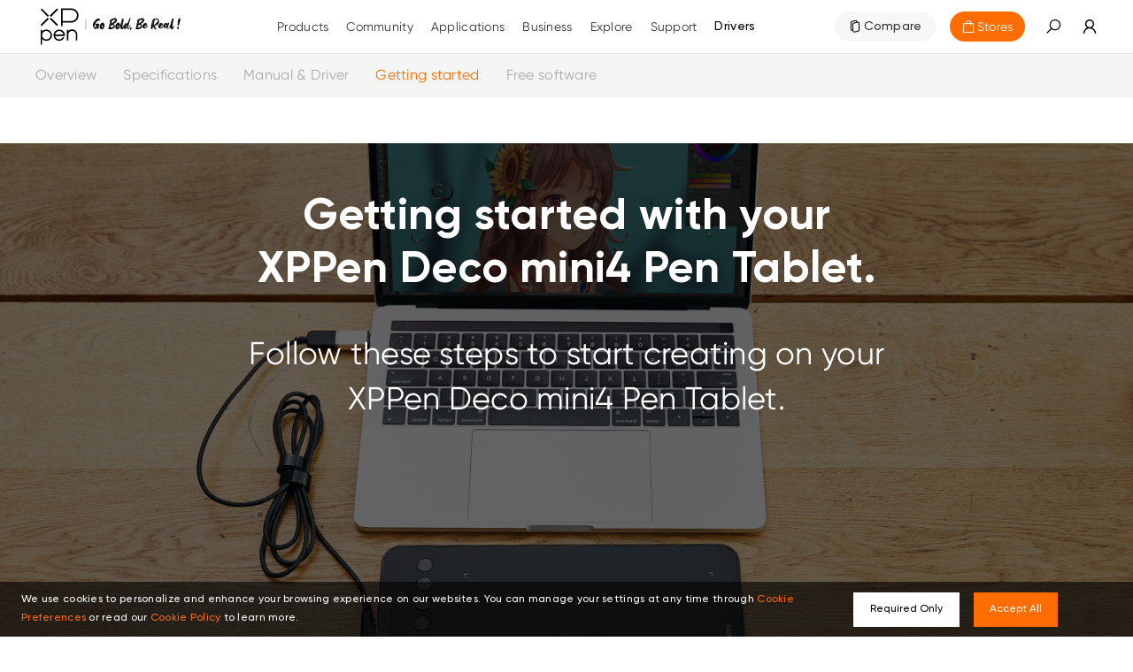

--- FILE ---
content_type: text/html; charset=utf-8
request_url: https://www.xp-pen.com/setup/deco-mini4.html
body_size: 61515
content:
<!DOCTYPE html>
<html lang="en">
<head>
    <meta charset="UTF-8">
    <meta http-equiv="X-UA-Compatible" content="IE=edge">
    <meta name="viewport" content="width=device-width,height=device-height,initial-scale=1.0, minimum-scale=1.0">
    <meta name="apple-mobile-web-app-capable" content="yes">
    <meta content="yes" name="apple-touch-fullscreen">
    <meta name="applicable-device" content="mobile">
    <title>Get started with XPPen Deco mini4 drawing tablet | XPPen</title>
    <meta name="keywords" content="graphics pad , digital painting, tablet monitor, drawing tablet screen , digital art pad"/>
    <meta name="description" content="Effortlessly set up your new XPPen Deco mini4 drawing tablet! Follow our step-by-step guides to connect XPPen tablet to your computer and start creating."/>
        <meta name="google-site-verification" content="MobNUJA0YVw-dgqsl0jIjXq6zJN44gwX0DrMAESKWT8" />
        <meta name="p:domain_verify" content="667f0c7c7d524d5c6096914b89c7aaad" />
    <meta name="facebook-domain-verification" content="0qu1nbappzkb29kiuupebz8277bmjn" />
        <!-- 添加Canonical权威内容标签设置功能 -->
        <link rel="canonical" href="https://www.xp-pen.com/setup/deco-mini4.html">
        <!-- 添加Canonical权威内容标签设置功能 end -->

    <!-- 添加Hreflang标签 -->
    
    <!-- 分享：Instagram、twitter、facebook，需要在页面的 <head> 标签中添加 Open Graph 协议的元数据 -->

    
    <!--Forum帖子：Open Graph Tag，与其他元数据一起放置在 <head> 标签中-->
    
    <!--Blog博客：Open Graph Tag，与其他元数据一起放置在 <head> 标签中-->
    
    <link rel="stylesheet" type="text/css" href="/static/ace/css/bootstrap.min.css"/>
    <link rel="stylesheet" type="text/css" href="/static/iconfont/iconfont.css?v=1.7.1"/>
    <link rel="apple-touch-icon-precomposed" href="/static/images/apple-touch-icon-precomposed.png">
    <script src="/static/ace/js/jquery-2.1.4.min.js"></script>
    <script src="/static/js/index/global.js"></script>
    <script src="/static/js/index/lazy.js?v=1.7.1"></script>
    <script type="text/javascript" src="/static/layer/layer.js"></script>
    <link rel="stylesheet" type="text/css" href="/static/css/index/layout.css?v=1.7.1"/>
    <!-- 判断是否需要设置基础样式 -->  
        <link rel="stylesheet" type="text/css" href="/static/css/index/latoyt_style_reset.css?v=1.7.1"/>	
        <script type="text/javascript" src="/static/JsLang/lang_en.js?v=1.7.1"></script>
    <script type="text/javascript" src="/static/js/index/cookie.js"></script>
    <script type="text/javascript">
        var isProduce = '1';
        //登录用户id
        var uid = '0';
        //当前站点语言
        var LANG = 'en';
        //当前站点目录
        var __SITE_DIR__ = '';
        var __ROOT__ = __SITE_DIR__+"/"
        // 旧总站域名
        var __DOMAIN__ = 'https://account.xp-pen.com';
        var jumpHeadUrl = window.location.href;
        // 10位时间戳
        var tmp = Date.parse(new Date()).toString();
        var _NOW_TIME = tmp.substr(0,10);
    </script>
        <script type="application/ld+json">
        {
            "@context": "https://schema.org",
            "@type": "BreadcrumbList",
            "itemListElement": [
                                {
                    "@type": "ListItem",
                    "position": 1,
                    "name": "XPPen"
                                        ,"item": "https://www.xp-pen.com"
                                    },                                                {
                    "@type": "ListItem",
                    "position": 2,
                    "name": "Deco Series Drawing Tablet"
                                        ,"item": "https://www.xp-pen.com/series/deco-series-drawing-tablet.html"
                                    },                                                {
                    "@type": "ListItem",
                    "position": 3,
                    "name": "Deco mini4"
                                        ,"item": "https://www.xp-pen.com/product/deco-mini4.html"
                                    },                                                {
                    "@type": "ListItem",
                    "position": 4,
                    "name": "Getting started"
                                    }                                            ]
        }
    </script>
        
    <link rel="stylesheet" type="text/css" href="/static/css/index/global.css?v=1.7.1">
    <link rel="stylesheet" type="text/css" href="/static/css/index/new_global.css?v=1.7.1">
    
            <link rel="stylesheet" href="/static/css/index/layoutNew.css?v=1.7.1">
    <!-- Google tag (gtag.js) -->
<script async src="https://www.googletagmanager.com/gtag/js?id=AW-10928496790">
</script>
<script>
  window.dataLayer = window.dataLayer || [];
  function gtag(){dataLayer.push(arguments);}
  gtag('js', new Date());

  gtag('config', 'AW-10928496790');
</script><!-- Google Tag Manager -->
<script>(function(w,d,s,l,i){w[l]=w[l]||[];w[l].push({'gtm.start':
new Date().getTime(),event:'gtm.js'});var f=d.getElementsByTagName(s)[0],
j=d.createElement(s),dl=l!='dataLayer'?'&l='+l:'';j.async=true;j.src=
'https://www.googletagmanager.com/gtm.js?id='+i+dl;f.parentNode.insertBefore(j,f);
})(window,document,'script','dataLayer','GTM-TRTKDB7');</script>
<!-- End Google Tag Manager --><!-- Google tag (gtag.js) -->
<script async src="https://www.googletagmanager.com/gtag/js?id=G-3BYQ0QJP9F"></script>
<script>
  window.dataLayer = window.dataLayer || [];
  function gtag(){dataLayer.push(arguments);}
  gtag('js', new Date());

  gtag('config', 'G-3BYQ0QJP9F');
</script> 

    <!-- End Google Tag Manager -->
    <script>
        window.dataLayer = window.dataLayer || [];
        function gtag() { dataLayer.push(arguments); }

        gtag('consent', 'default', {
            analytics_storage: 'granted',
            ad_storage: 'granted',
            ad_user_data: 'granted',
            ad_personalization: 'granted',
            wait_for_update: 500, // wait for an update signal to overwrite, if any. (for waiting CMP)
            region: [
                'AT', 'BE', 'BG', 'CY', 'CZ', 'DE', 'DK', 'EE', 'ES', 'FI', 'FR', 'GR', 'HR', 'HU', 'IE', 'IS', 'IT', 'LI', 'LT', 'LU', 'LV', 'MT', 'NL', 'NO', 'PL', 'PT', 'RO', 'SE', 'SI', 'SK'
            ], // apply default to specific regions only
        })
        if (localStorage['gtag.consent.option'] !== undefined) {
            const option = JSON.parse(localStorage['gtag.consent.option']);
            gtag('consent', 'update', option);
        }

    </script>

    <script async src="https://t.xp-pen.com/hwtag.min.js?ver=1.7.1"></script>
    <script>
        window.hwDataLayer = window.hwDataLayer || [];
        function hwtag() {
            hwDataLayer.push(arguments);
        }
        hwtag('config', 'xppen_web', {
            debug: "false",
            brand_website: "XPPen",
            website_code: "WEBUS-web",
            website_id: "8920XP000102L31",
            website_type: "2",
            pt: "1",
            page_type: "",
            page_type_name: "",
            account_id: window.uid,
            is_login: window.uid!=='0'?1:0,
            pt_v:""
        });
    </script>

</head>
<body>

<!-- Google Tag Manager (noscript) -->
<noscript><iframe src="https://www.googletagmanager.com/ns.html?id=GTM-TRTKDB7"
height="0" width="0" style="display:none;visibility:hidden"></iframe></noscript>
<!-- End Google Tag Manager (noscript) --> 
<style>
    .header-warp-2023 .new-nav-list .products_row .products_row_li {
        width: calc((100% - 80px) / 5);
        padding: 0;
        margin-right: 20px;
    }
    .header-warp-2023 .new-nav-list .products_row .products_row_li:nth-child(5n) {
        margin-right: 0;
    }
    .navbar-brand{display: block;padding: 0px 0px;height: 61px;}
    .navbar-brand>img{width: 61px;height: 61px;}
    @media screen and (max-width: 768px){
        .navbar-brand{height: 40px;}
        .navbar-brand>img{width: 40px;height: 40px;}
    }
    img[src=""],img:not([src]){
          opacity:0;
}

/*20250521 对比按钮迁移,以及 产品应用部分样式更新 开始*/
.header-warp-2023 .new-nav-list .nav-list-item .commodity-list .products_row .compare {width: 100%;}
.header-warp-2023 .new-nav-list .nav-list-item .commodity-list .products_row .compare .nav-btn-warpper {width: auto;background: #FF6C00;border-radius: 22px;display: inline-block;padding: 4px 12px;}
.header-warp-2023 .new-nav-list .nav-list-item .commodity-list .products_row .compare .nav-btn-warpper a {font-size: 14px;color: #FFFFFF;}
.header-warp-2023 .new-nav-list .nav-list-item .commodity-list .products_row .compare .nav-btn-warpper .iconfont {font-size: 14px;color: #FFFFFF;}
.header-warp-2023 .new-nav-list .nav-list-item .application_list {position: absolute;left: 0;background-color: #fff;top: 100% !important;width: 100%;height: 270px;padding-top: 24px;border-top: 1px solid #EBEBEB;}
.header-warp-2023 .new-nav-list .nav-list-item .application_list .application_row {position: relative;display: flex;justify-content: center;gap: 16px;}
.header-warp-2023 .new-nav-list .nav-list-item .application_list .application_row .application_li {position: relative;cursor: pointer;border-radius: 8px;overflow: hidden;width: 192px;height: 225px;}
.header-warp-2023 .new-nav-list .nav-list-item .application_list .application_row .application_li .rgba_back {position: absolute;width: 100%;height: 60%;z-index: 1;top: 0px;left: 0px;background: linear-gradient(to bottom, rgba(0, 0, 0, 1), rgba(0, 0, 0, 0));}
.header-warp-2023 .new-nav-list .nav-list-item .application_list .application_row .application_li .div_img img {width: 100%;}
.header-warp-2023 .new-nav-list .nav-list-item .application_list .application_row .application_li .p_des {position: absolute;width: 94%;left: 3%;text-align: center;top: 27px;font-size: 14px;color: #FFFFFF;font-weight: bold;font-family: Gilroy;z-index: 2;}

.navigate-aside .navigate .nav-list .nav-list-item .series-wapprer .compare {display: inline-block;padding: 12px 0;padding-bottom: 20px;}
.navigate-aside .navigate .nav-list .nav-list-item .series-wapprer .compare .nav-btn-warpper {width: auto;background: #FF6C00;border-radius: 22px;display: inline-block;padding: 4px 12px;display: flex;}
.navigate-aside .navigate .nav-list .nav-list-item .series-wapprer .compare .nav-btn-warpper a {font-size: 14px;color: #FFFFFF;padding-left: 0px;}
.navigate-aside .navigate .nav-list .nav-list-item .series-wapprer .compare .nav-btn-warpper .iconfont {font-size: 14px;color: #FFFFFF;}

.navigate-aside .navigate .nav-list .nav-list-item .secondNav-list .sl-warp .sw_application {padding: 0 0;}
.navigate-aside .navigate .nav-list .nav-list-item .secondNav-list .sl-warp .sw_application .secondNav-list-item {margin-bottom: 14px;padding-left: 0px;opacity: 1;padding: 0 0;}
.navigate-aside .navigate .nav-list .nav-list-item .secondNav-list .sl-warp .sw_application .secondNav-list-item a {display: flex;opacity: 1;justify-content: flex-start;padding: 0 0;}
.navigate-aside .navigate .nav-list .nav-list-item .secondNav-list .sl-warp .sw_application .secondNav-list-item a .div_img {width: 30%;}
.navigate-aside .navigate .nav-list .nav-list-item .secondNav-list .sl-warp .sw_application .secondNav-list-item a .div_img img {width: 100%;}
.navigate-aside .navigate .nav-list .nav-list-item .secondNav-list .sl-warp .sw_application .secondNav-list-item a .p_des {font-size: 12px;color: #000000;font-weight: bold;font-family: Gilroy;z-index: 2;margin-left: 7%;}
/*20250521 对比按钮迁移,以及 产品应用部分样式更新 结束*/
/* 无障碍跳转提示 */
#skipToContent{position: fixed; top: 0px; left: 0; z-index: 9999; background: #FF6C00; padding: 8px 16px; transform: translateY(-100%); transition: transform 0.3s ease;}
#skipToContent span{color: #000; font-weight: bold; }

/* 屏幕阅读器专用文本 */
.sr-only {
    position: absolute;
    width: 1px;
    height: 1px;
    padding: 0;
    margin: -1px;
    overflow: hidden;
    clip: rect(0, 0, 0, 0);
    white-space: nowrap;
    border-width: 0;
}

/* 导航项包装器和展开按钮样式 */
.nav-item-wrapper {
    display: flex;
    align-items: center;
    gap: 4px;
    position: relative;
}

.nav-expand-btn {
    background: none;
    border: none;
    cursor: pointer;
    padding: 0;
    display: inline-flex;
    align-items: center;
    justify-content: center;
    color: inherit;
    font-size: 12px;
    transition: all 0.3s ease;
    border-radius: 4px;
    outline: none;
    opacity: 0;
    width: 0;
    /* 移除 visibility 和 pointer-events，保持按钮可以获得焦点 */
}

.nav-expand-btn:hover {
    background: rgba(255, 108, 0, 0.1);
}

.nav-expand-btn:focus {
    outline: 2px solid #FF6C00;
    outline-offset: 2px;
    /* opacity: 1; */
}

.nav-expand-btn[aria-expanded="true"] .iconfont {
    transform: rotate(180deg);
}

.nav-expand-btn .iconfont {
    transition: transform 0.3s ease;
    font-size: 14px;
}

/* 当导航项或包装器获得焦点/hover时，显示展开按钮 */
.nav-list-item:hover .nav-expand-btn,
.nav-list-item.focused .nav-expand-btn,
.nav-list-item:focus-within .nav-expand-btn,
.nav-item-wrapper:hover .nav-expand-btn,
.nav-item-wrapper:focus-within .nav-expand-btn {
    opacity: 1;
}

/* 菜单展开状态时保持按钮可见 */
.nav-list-item.open .nav-expand-btn {
    opacity: 1;
}

/* 为展开按钮添加视觉提示 */
.nav-expand-btn {
    position: relative;
}

/* 按钮出现时的动画效果 */
.nav-list-item:hover .nav-expand-btn,
.nav-list-item.focused .nav-expand-btn {
    animation: fadeInButton 0.2s ease-in-out;
}

@keyframes fadeInButton {
    from {
        opacity: 0;
        transform: scale(0.8);
    }
    to {
        opacity: 1;
        transform: scale(1);
    }
}

/* 桌面端导航样式调整 */
@media screen and (min-width: 769px) {
    .header-warp-2023 .new-nav-list .nav-list-item .nav-item-wrapper {
        display: inline-flex;
    }
    
    .header-warp-2023 .new-nav-list .nav-list-item .nav-link {
        display: inline-block;
    }
}

/* 移动端导航样式调整 */
@media screen and (max-width: 768px) {
    .navigate-aside .nav-list .nav-list-item .nav-item-wrapper {
        display: flex;
        align-items: center;
        justify-content: space-between;
        width: 100%;
        padding: 12px 16px;
    }
    
    .navigate-aside .nav-list .nav-list-item .nav-link {
        flex: 1;
    }
    
    .navigate-aside .nav-list .nav-list-item .nav-expand-btn {
        margin-left: auto;
        padding: 8px;
    }
    
    /* 移动端侧边栏特殊样式 */
    .navigate-aside .nav-list-bottom .sidebar-nav-wrapper {
        display: flex;
        align-items: center;
        justify-content: space-between;
        width: 100%;
    }
    
    .navigate-aside .nav-list-bottom .sidebar-nav-wrapper .nav-link {
        flex: 1;
        padding: 0;
    }
    
    .navigate-aside .nav-list-bottom .nav-expand-btn {
        flex-shrink: 0;
        padding: 8px 12px;
    }
    
    /* 移动端：触摸时显示按钮 */
    .navigate-aside .nav-list-item:active .nav-expand-btn,
    .navigate-aside .nav-item-wrapper:active .nav-expand-btn {
        opacity: 1;
    }
    header .header-warp .navbar .navbar-nav .menu {
        padding:0;
        margin:0;
    }
}
</style>
<!-- 巴西和拉美的IP跳转提示代码开始 -->

<div id="interval"></div>
<!--  -->
<header>
    <div class="header-warp header-warp-2023">
        <a href="#MainContent" class="sr-only sr-only-focusable SkipLink" aria-label="Skip to main content"></a>
        <nav class="navbar navbar-expand-sm w1400">
            <div class="navbar-nav">
                <a class="navbar-brand" href="/" aria-label="XPPen">
                                        <img src="/static/images/logo-slogen.svg" alt="" aria-hidden="true">
                                    </a>
                <div class="menu">
                    <button class="iconfont icon-menu2" id="navbar-menu" aria-label="menu" aria-expanded="false" aria-controls="main-warp-container"></button>
                    <div class="main-warp-container" id="main-warp-container">
                        <div class="warp-container">
                            <aside class="navigate-aside">
                                <div class="navigate">
                                    <div class="closure">
                                        <a class="navbar-brand" href="/" aria-label="XPPen">
                                            <img src="/static/images/logo-slogen.svg" alt="XPPen logo">
                                        </a>
                                        <button 
                                            type="button"
                                            class="iconfont icon-guanbijian"
                                            aria-label="close"
                                            >
                                            <i class="iconfont icon-guanbijian" aria-hidden="true"></i>
                                        </button>
                                    </div>
                                    <style>
    .nav-list .brlatam_li:hover {
        background: rgba(253, 70, 39, 0.5) !important;
    }

    .nav-list .brlatam_li {
        background: rgba(253, 70, 39, 0.5) !important;
    }

    .nav-list .brlatam_li a {
        color: #fff;
        opacity: 1 !important;
    }

    .br_latam {
        margin-left: 5px;
    }

    .br_latam.icon-dailishang {
        margin-right: 0 !important;
    }

    .nav-list .brlatam_li a span {
        display: flex;
        align-items: center;
        justify-content: center;
    }

    @media screen and (max-width: 1280px) {

        .nav-list .nav-list-item .secondNav-list,
        .navigate-aside .navigate .nav-list .nav-list-item .secondNav-list {
            height: 100vh;
        }

        .nav-list .brlatam_li a span {
            display: initial;
        }

        .br_latam.icon-dailishang {
            transform: translateY(-10px);
        }
    }

    @media screen and (max-width: 1024px) {
        .br_latam.icon-dailishang {
            transform: translateY(0);
        }
    }

    @media screen and (max-width: 520px) {

        .fixed-aside .navigate .nav-list .nav-list-item:hover .secondNav-list .sl-warp,
        .navigate-aside .navigate .nav-list .nav-list-item:hover .secondNav-list .sl-warp {
            height: calc(100vh - 70.28px);
        }
    }
</style>
<ul class="nav-list">
        <li class="nav-list-item nav-list-item-product">
        <a href="https://www.xp-pen.com/product" class="mobile_sidebar_url" aria-label="link">
            <span>Products</span>
            <i class="iconfont icon-down arrow"></i>
        </a>
                <div class="series-wapprer">
                        <div class="sw-item">
                <span>Note Pad</span>
                <i class="iconfont icon-down arrow"></i>
                <div class="commodity-list">
                    <div class="secondNav-head">
                        <i class="iconfont icon-jiantou-zuo back"></i>
                        <i class="iconfont icon-guanbijian guanbijian"></i>
                    </div>
                    <div class="cl-warpper">
                        <div class="cl-title">
                            Note Pad                        </div>
                                                <div class="series-wapprer-item">
                            <div class="swi-title"> 
                                <span>
                                                                Note Pad                                </span>
                                <i class="iconfont icon-down arrow"></i>
                            </div>
                            <div class="swi-details">
                                                                <a href="https://www.xp-pen.com/product/magic-note-pad.html" aria-label="link">
                                    <div class="swid-item">
                                        <div>
                                            <img data-original="/Uploads/images/2025/03/174244276339af6065cb66e7b1.jpg" alt="" class="swid-img mobilelazy">
                                        </div>
                                        <div class="swid-info">
                                                                                        <div class="swid-tag">
                                                                                                <div class="tag">NEW</div>
                                                                                            </div>
                                                                                        <div class="swid-title">
                                                                                                Magic Note Pad                                            </div>
                                            <div class="swid-describe">
                                                3-in-1 X-Paper  | 16K Pressure Levels | XPPen Notes App                                            </div>
                                        </div>
                                    </div>
                                </a>
                                                                                                <a href="https://www.xp-pen.com/series/note-pad.html" class="vm" aria-label="link">
                                   <span> View More</span><i class="iconfont icon-right"></i>
                                </a>
                            </div>
                        </div>
                                                                                                                    </div>
                </div>
            </div> 
                        <div class="sw-item">
                <span>Drawing Pad</span>
                <i class="iconfont icon-down arrow"></i>
                <div class="commodity-list">
                    <div class="secondNav-head">
                        <i class="iconfont icon-jiantou-zuo back"></i>
                        <i class="iconfont icon-guanbijian guanbijian"></i>
                    </div>
                    <div class="cl-warpper">
                        <div class="cl-title">
                            Drawing Pad                        </div>
                                                <div class="series-wapprer-item">
                            <div class="swi-title"> 
                                <span>
                                                                Drawing Pad                                </span>
                                <i class="iconfont icon-down arrow"></i>
                            </div>
                            <div class="swi-details">
                                                                <a href="https://www.xp-pen.com/product/standalone-magic-drawing-pad.html" aria-label="link">
                                    <div class="swid-item">
                                        <div>
                                            <img data-original="/Uploads/images/2024/03/1710831120f12d75d5e7da4a30.jpg" alt="" class="swid-img mobilelazy">
                                        </div>
                                        <div class="swid-info">
                                                                                        <div class="swid-tag">
                                                                                                <div class="tag">NEW</div>
                                                                                            </div>
                                                                                        <div class="swid-title">
                                                                                                Magic Drawing Pad                                            </div>
                                            <div class="swid-describe">
                                                X3 Pro Slim Stylus, 16K Pressure Levels, X-Paper Display                                            </div>
                                        </div>
                                    </div>
                                </a>
                                                                                                <a href="https://www.xp-pen.com/series/drawing-pad.html" class="vm" aria-label="link">
                                   <span> View More</span><i class="iconfont icon-right"></i>
                                </a>
                            </div>
                        </div>
                                                                                                                    </div>
                </div>
            </div> 
                        <div class="sw-item">
                <span>Drawing Display Series</span>
                <i class="iconfont icon-down arrow"></i>
                <div class="commodity-list">
                    <div class="secondNav-head">
                        <i class="iconfont icon-jiantou-zuo back"></i>
                        <i class="iconfont icon-guanbijian guanbijian"></i>
                    </div>
                    <div class="cl-warpper">
                        <div class="cl-title">
                            Drawing Display Series                        </div>
                                                <div class="series-wapprer-item">
                            <div class="swi-title"> 
                                <span>
                                                                Artist Ultra Series Drawing Display                                </span>
                                <i class="iconfont icon-down arrow"></i>
                            </div>
                            <div class="swi-details">
                                                                <a href="https://www.xp-pen.com/product/artist-ultra-16.html" aria-label="link">
                                    <div class="swid-item">
                                        <div>
                                            <img data-original="/Uploads/images/2025/09/1758852391fa44eb0908dc37b7.jpg" alt="" class="swid-img mobilelazy">
                                        </div>
                                        <div class="swid-info">
                                                                                        <div class="swid-tag">
                                                                                                <div class="tag">NEW</div>
                                                                                            </div>
                                                                                        <div class="swid-title">
                                                                                                Artist Ultra 16                                            </div>
                                            <div class="swid-describe">
                                                4K OLED Display | X-Touch Solution | 16K Pressure Levels                                            </div>
                                        </div>
                                    </div>
                                </a>
                                                                                                <a href="https://www.xp-pen.com/series/artist-ultra-series-drawing-display.html" class="vm" aria-label="link">
                                   <span> View More</span><i class="iconfont icon-right"></i>
                                </a>
                            </div>
                        </div>
                                                                                                <div class="series-wapprer-item">
                            <div class="swi-title"> 
                                <span>
                                                                Artist Pro Series Drawing Display                                </span>
                                <i class="iconfont icon-down arrow"></i>
                            </div>
                            <div class="swi-details">
                                                                <a href="https://www.xp-pen.com/product/artist-pro-22-gen-2.html" aria-label="link">
                                    <div class="swid-item">
                                        <div>
                                            <img data-original="/Uploads/images/2025/01/17358748498c3eb87ee593c6d2.jpg" alt="" class="swid-img mobilelazy">
                                        </div>
                                        <div class="swid-info">
                                                                                        <div class="swid-tag">
                                                                                                <div class="tag">NEW</div>
                                                                                            </div>
                                                                                        <div class="swid-title">
                                                                                                Artist Pro 22 (Gen 2)                                            </div>
                                            <div class="swid-describe">
                                                2.5K QHD | 16K Pressure Levels | Calman Verified                                            </div>
                                        </div>
                                    </div>
                                </a>
                                                                <a href="https://www.xp-pen.com/product/artist-15-6-pro-v2.html" aria-label="link">
                                    <div class="swid-item">
                                        <div>
                                            <img data-original="/Uploads/images/2024/11/17319997832c9877e62bd99b3b.jpg" alt="" class="swid-img mobilelazy">
                                        </div>
                                        <div class="swid-info">
                                                                                        <div class="swid-tag">
                                                                                                <div class="tag">NEW</div>
                                                                                            </div>
                                                                                        <div class="swid-title">
                                                                                                Artist 15.6 Pro V2                                            </div>
                                            <div class="swid-describe">
                                                15.4-Inch Display | X3 Pro Smart Chip Stylus | 16K Pressure Levels | Red Dial Quick Keys                                            </div>
                                        </div>
                                    </div>
                                </a>
                                                                <a href="https://www.xp-pen.com/product/artist-13-3-pro-v2.html" aria-label="link">
                                    <div class="swid-item">
                                        <div>
                                            <img data-original="/Uploads/images/2024/10/1729564040ffefb688d2e17385.jpg" alt="" class="swid-img mobilelazy">
                                        </div>
                                        <div class="swid-info">
                                                                                        <div class="swid-tag">
                                                                                                <div class="tag">NEW</div>
                                                                                            </div>
                                                                                        <div class="swid-title">
                                                                                                Artist 13.3 Pro V2                                            </div>
                                            <div class="swid-describe">
                                                13.3-Inch Display  | X3 Pro Smart Chip Stylus | 16K Pressure Levels | Red Dial Quick Keys                                             </div>
                                        </div>
                                    </div>
                                </a>
                                                                <a href="https://www.xp-pen.com/product/artist-pro-24-gen-2-4k.html" aria-label="link">
                                    <div class="swid-item">
                                        <div>
                                            <img data-original="/Uploads/images/2024/11/1731381807576466fd27a69d28.jpg" alt="" class="swid-img mobilelazy">
                                        </div>
                                        <div class="swid-info">
                                                                                        <div class="swid-tag">
                                                                                                <div class="tag">NEW</div>
                                                                                            </div>
                                                                                        <div class="swid-title">
                                                                                                Artist Pro 24 (Gen 2) 4K                                            </div>
                                            <div class="swid-describe">
                                                4K Ultravision | X-Color Master | 16K Pressure Levels                                            </div>
                                        </div>
                                    </div>
                                </a>
                                                                <a href="https://www.xp-pen.com/product/artist-pro-24-gen-2-165hz.html" aria-label="link">
                                    <div class="swid-item">
                                        <div>
                                            <img data-original="/Uploads/images/2024/11/173138183287320a3e25601f85.jpg" alt="" class="swid-img mobilelazy">
                                        </div>
                                        <div class="swid-info">
                                                                                        <div class="swid-tag">
                                                                                                <div class="tag">NEW</div>
                                                                                            </div>
                                                                                        <div class="swid-title">
                                                                                                Artist Pro 24 (Gen 2) 165Hz                                            </div>
                                            <div class="swid-describe">
                                                Industry First 165Hz | X-Color Master  | 16K Pressure Levels                                            </div>
                                        </div>
                                    </div>
                                </a>
                                                                <a href="https://www.xp-pen.com/product/artist-pro-19-gen-2.html" aria-label="link">
                                    <div class="swid-item">
                                        <div>
                                            <img data-original="/Uploads/images/2024/08/17236173063e310e55cf007ddc.jpg" alt="" class="swid-img mobilelazy">
                                        </div>
                                        <div class="swid-info">
                                                                                        <div class="swid-tag">
                                                                                                <div class="tag">NEW</div>
                                                                                            </div>
                                                                                        <div class="swid-title">
                                                                                                Artist Pro 19 (Gen 2)                                            </div>
                                            <div class="swid-describe">
                                                Dual X3 Pro Series Styli<br>Calman Verified, 16K Pressure Levels                                            </div>
                                        </div>
                                    </div>
                                </a>
                                                                <a href="https://www.xp-pen.com/product/artist-pro-16-gen-2.html" aria-label="link">
                                    <div class="swid-item">
                                        <div>
                                            <img data-original="/Uploads/images/2024/11/17313817725ab044fda46eb43c.jpg" alt="" class="swid-img mobilelazy">
                                        </div>
                                        <div class="swid-info">
                                                                                        <div class="swid-tag">
                                                                                                <div class="tag">NEW</div>
                                                                                            </div>
                                                                                        <div class="swid-title">
                                                                                                Artist Pro 16 (Gen 2)                                            </div>
                                            <div class="swid-describe">
                                                Armed with an X3 Pro Smart Chip Stylus of 16K pressure levels 16-inch expansive display                                            </div>
                                        </div>
                                    </div>
                                </a>
                                                                <a href="https://www.xp-pen.com/product/artist-pro-14-gen-2.html" aria-label="link">
                                    <div class="swid-item">
                                        <div>
                                            <img data-original="/Uploads/images/2023/04/1681870384d81b3f31bf3243a5.jpg" alt="" class="swid-img mobilelazy">
                                        </div>
                                        <div class="swid-info">
                                                                                        <div class="swid-tag">
                                                                                                <div class="tag">NEW</div>
                                                                                            </div>
                                                                                        <div class="swid-title">
                                                                                                Artist Pro 14 (Gen 2)                                            </div>
                                            <div class="swid-describe">
                                                Get the game-changing Artist Pro 14 (Gen 2) in the world of creative pen displays with groundbreaking 16K pressure levels for precision and smoothness. Use any drawing software and create with ease. Perfect for artists, designers, and creatives.                                            </div>
                                        </div>
                                    </div>
                                </a>
                                                                <a href="https://www.xp-pen.com/product/artist-pro-16.html" aria-label="link">
                                    <div class="swid-item">
                                        <div>
                                            <img data-original="/Uploads/images/2021/07/1625733653313750964c18ee76.jpg" alt="" class="swid-img mobilelazy">
                                        </div>
                                        <div class="swid-info">
                                                                                        <div class="swid-title">
                                                                                                Artist Pro 16                                            </div>
                                            <div class="swid-describe">
                                                15.4" IPS display,  superb 99% Adobe RGB gamut. Stylus with X3 Smart Chip offer lighter initial activation force.                                             </div>
                                        </div>
                                    </div>
                                </a>
                                                                                                <a href="https://www.xp-pen.com/series/artist-pro-series-drawing-display.html" class="vm" aria-label="link">
                                   <span> View More</span><i class="iconfont icon-right"></i>
                                </a>
                            </div>
                        </div>
                                                                                                <div class="series-wapprer-item">
                            <div class="swi-title"> 
                                <span>
                                                                Artist Series Drawing Display                                 </span>
                                <i class="iconfont icon-down arrow"></i>
                            </div>
                            <div class="swi-details">
                                                                <a href="https://www.xp-pen.com/product/artist-12-3rd.html" aria-label="link">
                                    <div class="swid-item">
                                        <div>
                                            <img data-original="/Uploads/images/2025/10/176034722591374a475d0687ca.jpg" alt="" class="swid-img mobilelazy">
                                        </div>
                                        <div class="swid-info">
                                                                                        <div class="swid-tag">
                                                                                                <div class="tag">NEW</div>
                                                                                            </div>
                                                                                        <div class="swid-title">
                                                                                                Artist 12 3rd                                            </div>
                                            <div class="swid-describe">
                                                X4 Smart Chip Stylus | 16K Pressure Levels | Innovative X-Dial Shortcut                                            </div>
                                        </div>
                                    </div>
                                </a>
                                                                <a href="https://www.xp-pen.com/product/artist-22-plus.html" aria-label="link">
                                    <div class="swid-item">
                                        <div>
                                            <img data-original="/Uploads/images/2023/10/1698311602b2f9c5862858be00.jpg" alt="" class="swid-img mobilelazy">
                                        </div>
                                        <div class="swid-info">
                                                                                        <div class="swid-tag">
                                                                                                <div class="tag">NEW</div>
                                                                                            </div>
                                                                                        <div class="swid-title">
                                                                                                Artist 22 Plus                                            </div>
                                            <div class="swid-describe">
                                                World's first 16K pressure levels<br/>22-inch expansive display                                            </div>
                                        </div>
                                    </div>
                                </a>
                                                                <a href="https://www.xp-pen.com/product/artist-12-16-little-prince-edition.html" aria-label="link">
                                    <div class="swid-item">
                                        <div>
                                            <img data-original="/Uploads/images/2023/11/1698810955b021f5f9c6b5ef62.jpg" alt="" class="swid-img mobilelazy">
                                        </div>
                                        <div class="swid-info">
                                                                                        <div class="swid-tag">
                                                                                                <div class="tag">NEW</div>
                                                                                            </div>
                                                                                        <div class="swid-title">
                                                                                                Artist 12/16 Pen Display (2nd Gen) Le Petit Prince Edition                                            </div>
                                            <div class="swid-describe">
                                                Le Petit Prince Edition, laminated anti-glare display, 127% sRGB, Android support. Ultra-precise X3-Smart-Chip Elite Plus stylus.                                            </div>
                                        </div>
                                    </div>
                                </a>
                                                                <a href="https://www.xp-pen.com/product/artist-24-drawing-display-fhd.html" aria-label="link">
                                    <div class="swid-item">
                                        <div>
                                            <img data-original="/Uploads/images/2021/06/1623116279f777251035c1e6f5.jpg" alt="" class="swid-img mobilelazy">
                                        </div>
                                        <div class="swid-info">
                                                                                        <div class="swid-tag">
                                                                                                <div class="tag">NEW</div>
                                                                                            </div>
                                                                                        <div class="swid-title">
                                                                                                Artist 24 Drawing Display (FHD)                                            </div>
                                            <div class="swid-describe">
                                                XPPen Artist 24 FHD drawing display tablet boasts anti-glare matte film, 1920x1080 resolution screen with 132% sRGB color gamut. External mount support. Elevate your artistry today!                                            </div>
                                        </div>
                                    </div>
                                </a>
                                                                <a href="https://www.xp-pen.com/product/artist-13-2nd-gen.html" aria-label="link">
                                    <div class="swid-item">
                                        <div>
                                            <img data-original="/Uploads/images/2022/10/1666922609af647f45ebadee4b.jpg" alt="" class="swid-img mobilelazy">
                                        </div>
                                        <div class="swid-info">
                                                                                        <div class="swid-title">
                                                                                                Artist 13 (2nd Gen)                                            </div>
                                            <div class="swid-describe">
                                                13.3-inch FHD laminated Anti-glare screen, 96% Adobe RGB, X3 Smart Chip stylus！Supports Android.                                            </div>
                                        </div>
                                    </div>
                                </a>
                                                                <a href="https://www.xp-pen.com/product/artist-10-2nd-gen.html" aria-label="link">
                                    <div class="swid-item">
                                        <div>
                                            <img data-original="/Uploads/images/2022/07/16570028536b020f05931488dc.jpg" alt="" class="swid-img mobilelazy">
                                        </div>
                                        <div class="swid-info">
                                                                                        <div class="swid-title">
                                                                                                Artist 10 (2nd Gen)                                            </div>
                                            <div class="swid-describe">
                                                10.1-inch FHD laminated Anti-glare screen, 120% sRGB, 4 colors, X3-Smart-Chip stylus. supports Android.                                            </div>
                                        </div>
                                    </div>
                                </a>
                                                                <a href="https://www.xp-pen.com/product/artist-16-2nd-gen.html" aria-label="link">
                                    <div class="swid-item">
                                        <div>
                                            <img data-original="/Uploads/images/2022/11/1668579766cf2cb0389a79c9c7.jpg" alt="" class="swid-img mobilelazy">
                                        </div>
                                        <div class="swid-info">
                                                                                        <div class="swid-tag">
                                                                                                <div class="tag">NEW</div>
                                                                                            </div>
                                                                                        <div class="swid-title">
                                                                                                Artist 16 (2nd Gen)                                            </div>
                                            <div class="swid-describe">
                                                15.4" Lminated Anti-glare Display, 94% Adobe RGB, 4 Colors,  X3-Smart-Chip Stylus! Supports Android.                                            </div>
                                        </div>
                                    </div>
                                </a>
                                                                <a href="https://www.xp-pen.com/product/artist-12-2nd-gen.html" aria-label="link">
                                    <div class="swid-item">
                                        <div>
                                            <img data-original="/Uploads/images/2024/09/1726796488e4ffc978913f7aff.jpg" alt="" class="swid-img mobilelazy">
                                        </div>
                                        <div class="swid-info">
                                                                                        <div class="swid-title">
                                                                                                Artist 12 (2nd Gen)                                            </div>
                                            <div class="swid-describe">
                                                11.9" laminated Anti-glare screen, 4 Colors, 127% sRGB, supports android. super precise X3-Smart-Chip Stylus.                                             </div>
                                        </div>
                                    </div>
                                </a>
                                                                <a href="https://www.xp-pen.com/product/artist-24.html" aria-label="link">
                                    <div class="swid-item">
                                        <div>
                                            <img data-original="/Uploads/images/2021/06/1623116279f777251035c1e6f5.jpg" alt="" class="swid-img mobilelazy">
                                        </div>
                                        <div class="swid-info">
                                                                                        <div class="swid-title">
                                                                                                Artist 24                                            </div>
                                            <div class="swid-describe">
                                                23.8-inch 2K QHD Display, 127% sRGB color accuracy. Battery-free Stylus, Natural Tilt-Responsive Support.                                            </div>
                                        </div>
                                    </div>
                                </a>
                                                                                                <a href="https://www.xp-pen.com/series/artist-series-drawing-display.html" class="vm" aria-label="link">
                                   <span> View More</span><i class="iconfont icon-right"></i>
                                </a>
                            </div>
                        </div>
                                                                                                                    </div>
                </div>
            </div> 
                        <div class="sw-item">
                <span>Drawing Tablet Series</span>
                <i class="iconfont icon-down arrow"></i>
                <div class="commodity-list">
                    <div class="secondNav-head">
                        <i class="iconfont icon-jiantou-zuo back"></i>
                        <i class="iconfont icon-guanbijian guanbijian"></i>
                    </div>
                    <div class="cl-warpper">
                        <div class="cl-title">
                            Drawing Tablet Series                        </div>
                                                <div class="series-wapprer-item">
                            <div class="swi-title"> 
                                <span>
                                                                Deco Pro Series Drawing Tablet                                </span>
                                <i class="iconfont icon-down arrow"></i>
                            </div>
                            <div class="swi-details">
                                                                <a href="https://www.xp-pen.com/product/deco-pro-gen-2-series.html" aria-label="link">
                                    <div class="swid-item">
                                        <div>
                                            <img data-original="/Uploads/images/2023/04/1682590042f5d2da35ac885f3f.jpg" alt="" class="swid-img mobilelazy">
                                        </div>
                                        <div class="swid-info">
                                                                                        <div class="swid-tag">
                                                                                                <div class="tag">NEW</div>
                                                                                            </div>
                                                                                        <div class="swid-title">
                                                                                                Deco Pro (Gen 2) Series                                            </div>
                                            <div class="swid-describe">
                                                The XPPen Deco Pro (Gen 2)  is  a creative pen drawing tablet that offers breakthrough 16K pressure levels, seamless simulated paper surface, lightweight portability, and hassle-free Bluetooth 5.0 connectivity. Ideal for artists seeking precision and convenience.                                            </div>
                                        </div>
                                    </div>
                                </a>
                                                                <a href="https://www.xp-pen.com/product/deco-pro-series-bluetooth.html" aria-label="link">
                                    <div class="swid-item">
                                        <div>
                                            <img data-original="/Uploads/images/2021/05/1622096391eea5ece2479cdc3c.jpg" alt="" class="swid-img mobilelazy">
                                        </div>
                                        <div class="swid-info">
                                                                                        <div class="swid-title">
                                                                                                Deco Pro Series Bluetooth                                            </div>
                                            <div class="swid-describe">
                                                Sleek and Slim Design. Two Sizes: Small & Medium. Bluetooth Connection (Model: SW/MW).                                             </div>
                                        </div>
                                    </div>
                                </a>
                                                                                                <a href="https://www.xp-pen.com/series/deco-pro-series-drawing-tablet.html" class="vm" aria-label="link">
                                   <span> View More</span><i class="iconfont icon-right"></i>
                                </a>
                            </div>
                        </div>
                                                                                                <div class="series-wapprer-item">
                            <div class="swi-title"> 
                                <span>
                                                                Deco Series Drawing Tablet                                </span>
                                <i class="iconfont icon-down arrow"></i>
                            </div>
                            <div class="swi-details">
                                                                <a href="https://www.xp-pen.com/product/deco-mini7-v2.html" aria-label="link">
                                    <div class="swid-item">
                                        <div>
                                            <img data-original="/Uploads/images/2024/11/1730427694ffcaed9add8b2029.jpg" alt="" class="swid-img mobilelazy">
                                        </div>
                                        <div class="swid-info">
                                                                                        <div class="swid-tag">
                                                                                                <div class="tag">NEW</div>
                                                                                            </div>
                                                                                        <div class="swid-title">
                                                                                                Deco mini7 V2                                            </div>
                                            <div class="swid-describe">
                                                Create anytime, anywhere                                            </div>
                                        </div>
                                    </div>
                                </a>
                                                                <a href="https://www.xp-pen.com/product/deco-01-v3.html" aria-label="link">
                                    <div class="swid-item">
                                        <div>
                                            <img data-original="/Uploads/images/2024/11/1730427728f25d6abcdc60538c.jpg" alt="" class="swid-img mobilelazy">
                                        </div>
                                        <div class="swid-info">
                                                                                        <div class="swid-tag">
                                                                                                <div class="tag">NEW</div>
                                                                                            </div>
                                                                                        <div class="swid-title">
                                                                                                Deco 01 V3                                            </div>
                                            <div class="swid-describe">
                                                New compatibility, new potential. More color, more brilliance.                                            </div>
                                        </div>
                                    </div>
                                </a>
                                                                <a href="https://www.xp-pen.com/product/deco-640.html" aria-label="link">
                                    <div class="swid-item">
                                        <div>
                                            <img data-original="/Uploads/images/2024/07/1720767361b0c9c167054052cd.jpg" alt="" class="swid-img mobilelazy">
                                        </div>
                                        <div class="swid-info">
                                                                                        <div class="swid-tag">
                                                                                                <div class="tag">NEW</div>
                                                                                            </div>
                                                                                        <div class="swid-title">
                                                                                                Deco 640                                            </div>
                                            <div class="swid-describe">
                                                                                            </div>
                                        </div>
                                    </div>
                                </a>
                                                                <a href="https://www.xp-pen.com/product/deco-m-deco-mw-bluetooth.html" aria-label="link">
                                    <div class="swid-item">
                                        <div>
                                            <img data-original="/Uploads/images/2022/06/1654765649032e709c19044710.jpg" alt="" class="swid-img mobilelazy">
                                        </div>
                                        <div class="swid-info">
                                                                                        <div class="swid-tag">
                                                                                                <div class="tag">NEW</div>
                                                                                            </div>
                                                                                        <div class="swid-title">
                                                                                                Deco M & Deco MW Bluetooth                                            </div>
                                            <div class="swid-describe">
                                                8" x 5" active area, Super-Accurate Stylus with X3 Smart Chip. Four colors, Bluetooth v5.0.                                            </div>
                                        </div>
                                    </div>
                                </a>
                                                                <a href="https://www.xp-pen.com/product/deco-l-deco-lw-bluetooth.html" aria-label="link">
                                    <div class="swid-item">
                                        <div>
                                            <img data-original="/Uploads/images/2021/12/1640225675556e9941ea1bba70.jpg" alt="" class="swid-img mobilelazy">
                                        </div>
                                        <div class="swid-info">
                                                                                        <div class="swid-title">
                                                                                                Deco L & Deco LW Bluetooth                                            </div>
                                            <div class="swid-describe">
                                                10" x 6" active area, Stylus Powered by X3 Smart Chip. Four colors available, Support Bluetooth v5.0.                                            </div>
                                        </div>
                                    </div>
                                </a>
                                                                <a href="https://www.xp-pen.com/product/deco-mini7w-wireless.html" aria-label="link">
                                    <div class="swid-item">
                                        <div>
                                            <img data-original="/Uploads/images/2021/01/161001538184ded698c47c5bfb.jpg" alt="" class="swid-img mobilelazy">
                                        </div>
                                        <div class="swid-info">
                                                                                        <div class="swid-title">
                                                                                                Deco mini7W wireless                                            </div>
                                            <div class="swid-describe">
                                                2.4GHz wireless Connection, 7 x 4 inches working area, 8 shortcut keys. Compatible Android and Chrome OS devices.                                            </div>
                                        </div>
                                    </div>
                                </a>
                                                                <a href="https://www.xp-pen.com/product/deco-mini7-anniversary-edition.html" aria-label="link">
                                    <div class="swid-item">
                                        <div>
                                            <img data-original="/Uploads/images/2020/08/15972903243038e7da45263b36.jpg" alt="" class="swid-img mobilelazy">
                                        </div>
                                        <div class="swid-info">
                                                                                        <div class="swid-title">
                                                                                                Deco mini7 Anniversary Edition                                            </div>
                                            <div class="swid-describe">
                                                Identify your color! Specially designed gift packaging, more creative accessories                                            </div>
                                        </div>
                                    </div>
                                </a>
                                                                <a href="https://www.xp-pen.com/product/deco-mini4-anniversary-edition.html" aria-label="link">
                                    <div class="swid-item">
                                        <div>
                                            <img data-original="/Uploads/images/2020/08/15972898518fcd79ea7aac9b99.jpg" alt="" class="swid-img mobilelazy">
                                        </div>
                                        <div class="swid-info">
                                                                                        <div class="swid-title">
                                                                                                Deco mini4 Anniversary Edition                                            </div>
                                            <div class="swid-describe">
                                                Identify your color! Specially designed gift packaging, more creative accessories                                            </div>
                                        </div>
                                    </div>
                                </a>
                                                                <a href="https://www.xp-pen.com/product/deco-mini7.html" aria-label="link">
                                    <div class="swid-item">
                                        <div>
                                            <img data-original="/Uploads/images/2020/06/1592380129433521a7b04591ee.jpg" alt="" class="swid-img mobilelazy">
                                        </div>
                                        <div class="swid-info">
                                                                                        <div class="swid-title">
                                                                                                Deco mini7                                            </div>
                                            <div class="swid-describe">
                                                7 x 4 inches work area, tilt function support. Supports connect to Android and Chrome OS devices.                                            </div>
                                        </div>
                                    </div>
                                </a>
                                                                                                <a href="https://www.xp-pen.com/series/deco-series-drawing-tablet.html" class="vm" aria-label="link">
                                   <span> View More</span><i class="iconfont icon-right"></i>
                                </a>
                            </div>
                        </div>
                                                                                                <div class="series-wapprer-item">
                            <div class="swi-title"> 
                                <span>
                                                                Deco Fun Series Drawing Tablet                                </span>
                                <i class="iconfont icon-down arrow"></i>
                            </div>
                            <div class="swi-details">
                                                                <a href="https://www.xp-pen.com/product/deco-fun-xs-s-l.html" aria-label="link">
                                    <div class="swid-item">
                                        <div>
                                            <img data-original="/Uploads/images/2021/04/16189136187117b14f7490937a.jpg" alt="" class="swid-img mobilelazy">
                                        </div>
                                        <div class="swid-info">
                                                                                        <div class="swid-title">
                                                                                                Deco Fun XS/S/L                                            </div>
                                            <div class="swid-describe">
                                                Three sizes (XS/S/L) and four colors available! Works with Chromebook and Android Devices. Study·Work·Play·Draw. Classic black, space blue, apple green, and carmine red.

                                            </div>
                                        </div>
                                    </div>
                                </a>
                                                                                                <a href="https://www.xp-pen.com/series/deco-fun-series-drawing-tablet.html" class="vm" aria-label="link">
                                   <span> View More</span><i class="iconfont icon-right"></i>
                                </a>
                            </div>
                        </div>
                                                                                                <div class="series-wapprer-item">
                            <div class="swi-title"> 
                                <span>
                                                                LINE FRIENDS Range                                </span>
                                <i class="iconfont icon-down arrow"></i>
                            </div>
                            <div class="swi-details">
                                                                <a href="https://www.xp-pen.com/product/star-g640-line-friends-edition.html" aria-label="link">
                                    <div class="swid-item">
                                        <div>
                                            <img data-original="/Uploads/images/2020/09/159972382135bfe4dcdf7ef6d0.jpg" alt="" class="swid-img mobilelazy">
                                        </div>
                                        <div class="swid-info">
                                                                                        <div class="swid-title">
                                                                                                Star G640 LINE FRIENDS Edition                                            </div>
                                            <div class="swid-describe">
                                                Drawing with such a lovely graphic tablet is such a treat—it feels so indulgent!                                            </div>
                                        </div>
                                    </div>
                                </a>
                                                                <a href="https://www.xp-pen.com/product/deco-01-v2-line-friends-edition.html" aria-label="link">
                                    <div class="swid-item">
                                        <div>
                                            <img data-original="/Uploads/images/2020/09/1599723598adf08c8f078867b4.jpg" alt="" class="swid-img mobilelazy">
                                        </div>
                                        <div class="swid-info">
                                                                                        <div class="swid-title">
                                                                                                Deco 01 V2 LINE FRIENDS Edition                                            </div>
                                            <div class="swid-describe">
                                                At just 8-mm thick, it shows you just how slim and hot a graphics tablet can be.                                            </div>
                                        </div>
                                    </div>
                                </a>
                                                                <a href="https://www.xp-pen.com/product/artist-12-pro-line-friends-edition.html" aria-label="link">
                                    <div class="swid-item">
                                        <div>
                                            <img data-original="/Uploads/images/2020/09/159972344415bc7e4ed8fac4b1.jpg" alt="" class="swid-img mobilelazy">
                                        </div>
                                        <div class="swid-info">
                                                                                        <div class="swid-title">
                                                                                                Artist 12 Pro LINE FRIENDS Edition                                            </div>
                                            <div class="swid-describe">
                                                We've spruced up our Artist 12 Pro, giving it a LINE FRIENDS theme.                                            </div>
                                        </div>
                                    </div>
                                </a>
                                                                                                <a href="https://www.xp-pen.com/series/line-friends-range.html" class="vm" aria-label="link">
                                   <span> View More</span><i class="iconfont icon-right"></i>
                                </a>
                            </div>
                        </div>
                                                                                                <div class="series-wapprer-item">
                            <div class="swi-title"> 
                                <span>
                                                                Star Series Drawing Tablet                                </span>
                                <i class="iconfont icon-down arrow"></i>
                            </div>
                            <div class="swi-details">
                                                                <a href="https://www.xp-pen.com/product/star-g960s-star-g960s-plus.html" aria-label="link">
                                    <div class="swid-item">
                                        <div>
                                            <img data-original="/Uploads/images/2020/04/15876246807281b8b834e4ce73.jpg" alt="" class="swid-img mobilelazy">
                                        </div>
                                        <div class="swid-info">
                                                                                        <div class="swid-title">
                                                                                                Star G960S & Star G960S Plus                                            </div>
                                            <div class="swid-describe">
                                                9 x 6 inches work area, tilt function, Android compatibility. stylus PH2 with soft digital eraser!                                            </div>
                                        </div>
                                    </div>
                                </a>
                                                                <a href="https://www.xp-pen.com/product/star-g640s-v2-android.html" aria-label="link">
                                    <div class="swid-item">
                                        <div>
                                            <img data-original="/Uploads/images/2019/01/15486401868a963dbceddaed85.jpg" alt="" class="swid-img mobilelazy">
                                        </div>
                                        <div class="swid-info">
                                                                                        <div class="swid-title">
                                                                                                Star G640S V2 Android                                            </div>
                                            <div class="swid-describe">
                                                6.5 x 4 inches work area, 8192 Levels, 6 shortcut keys. Compatible with Chromebook and Android devices.                                            </div>
                                        </div>
                                    </div>
                                </a>
                                                                <a href="https://www.xp-pen.com/product/star-g430s.html" aria-label="link">
                                    <div class="swid-item">
                                        <div>
                                            <img data-original="/Uploads/images/2019/01/15486713755202d98490499160.jpg" alt="" class="swid-img mobilelazy">
                                        </div>
                                        <div class="swid-info">
                                                                                        <div class="swid-title">
                                                                                                Star G430S                                            </div>
                                            <div class="swid-describe">
                                                4 x 3" active area, Battery-free stylus, 8192 levels. perfect for digital signature, write, edit, play osu!                                            </div>
                                        </div>
                                    </div>
                                </a>
                                                                <a href="https://www.xp-pen.com/product/star-g640.html" aria-label="link">
                                    <div class="swid-item">
                                        <div>
                                            <img data-original="/Uploads/images/2019/01/154864142846ebc200287ad3bc.jpg" alt="" class="swid-img mobilelazy">
                                        </div>
                                        <div class="swid-info">
                                                                                        <div class="swid-title">
                                                                                                Star G640                                            </div>
                                            <div class="swid-describe">
                                                6 x 4" work area, Battery-free stylus, 8192 levels. great for sketch, edit, write, draw, play osu! 
                                            </div>
                                        </div>
                                    </div>
                                </a>
                                                                <a href="https://www.xp-pen.com/product/star-06c-wired.html" aria-label="link">
                                    <div class="swid-item">
                                        <div>
                                            <img data-original="/Uploads/images/2019/01/1548640207ada404d5320a3d7f.jpg" alt="" class="swid-img mobilelazy">
                                        </div>
                                        <div class="swid-info">
                                                                                        <div class="swid-title">
                                                                                                Star 06C Wired                                            </div>
                                            <div class="swid-describe">
                                                8192 pressure levels, 10 x 6 inches large working area. Six shortcut keys and a touch dial.                                            </div>
                                        </div>
                                    </div>
                                </a>
                                                                <a href="https://www.xp-pen.com/product/star-06-wireless.html" aria-label="link">
                                    <div class="swid-item">
                                        <div>
                                            <img data-original="/Uploads/images/2019/01/1548641222d55a32bd5e25dd15.jpg" alt="" class="swid-img mobilelazy">
                                        </div>
                                        <div class="swid-info">
                                                                                        <div class="swid-title">
                                                                                                Star 06 wireless                                            </div>
                                            <div class="swid-describe">
                                                2.4ghz wireless connection, 10 x 6 inches work area, 8192 pressure levels. Six shortcut keys and a touch dial.                                             </div>
                                        </div>
                                    </div>
                                </a>
                                                                <a href="https://www.xp-pen.com/product/star-05-wireless.html" aria-label="link">
                                    <div class="swid-item">
                                        <div>
                                            <img data-original="/Uploads/images/2019/01/1548641239ee88b406f182a997.jpg" alt="" class="swid-img mobilelazy">
                                        </div>
                                        <div class="swid-info">
                                                                                        <div class="swid-title">
                                                                                                Star 05 Wireless                                             </div>
                                            <div class="swid-describe">
                                                2.4 GHz wireless connection, 8 x 5 inches work area. 8192 Levels, 6 touch-sensitive shortcut keys.                                             </div>
                                        </div>
                                    </div>
                                </a>
                                                                <a href="https://www.xp-pen.com/product/star-03-v2.html" aria-label="link">
                                    <div class="swid-item">
                                        <div>
                                            <img data-original="/Uploads/images/2019/01/1548641344bbc49ad896d55df8.jpg" alt="" class="swid-img mobilelazy">
                                        </div>
                                        <div class="swid-info">
                                                                                        <div class="swid-title">
                                                                                                Star 03 V2                                            </div>
                                            <div class="swid-describe">
                                                10 x 6 inches work area, 8 shortcut keys. 8192 levels, battery-free stylus. Works with Chromebook devices.
                                            </div>
                                        </div>
                                    </div>
                                </a>
                                                                                                <a href="https://www.xp-pen.com/series/star-series-drawing-tablet.html" class="vm" aria-label="link">
                                   <span> View More</span><i class="iconfont icon-right"></i>
                                </a>
                            </div>
                        </div>
                                                                                                                    </div>
                </div>
            </div> 
                        <div class="sw-item">
                <span>Accessories</span>
                <i class="iconfont icon-down arrow"></i>
                <div class="commodity-list">
                    <div class="secondNav-head">
                        <i class="iconfont icon-jiantou-zuo back"></i>
                        <i class="iconfont icon-guanbijian guanbijian"></i>
                    </div>
                    <div class="cl-warpper">
                        <div class="cl-title">
                            Accessories                        </div>
                                                <div class="series-wapprer-item">
                            <div class="swi-title"> 
                                <span>
                                                                Stylus                                </span>
                                <i class="iconfont icon-down arrow"></i>
                            </div>
                            <div class="swi-details">
                                                                <a href="https://www.xp-pen.com/product/x4-smart-chip-stylus.html" aria-label="link">
                                    <div class="swid-item">
                                        <div>
                                            <img data-original="/Uploads/images/2025/10/1760347770c14c05988b44e7c0.jpg" alt="" class="swid-img mobilelazy">
                                        </div>
                                        <div class="swid-info">
                                                                                        <div class="swid-tag">
                                                                                                <div class="tag">NEW</div>
                                                                                            </div>
                                                                                        <div class="swid-title">
                                                                                                X4 Smart Chip Stylus                                            </div>
                                            <div class="swid-describe">
                                                X4 Smart Chip | 16K Pressure Levels | Magnetic Storage                                            </div>
                                        </div>
                                    </div>
                                </a>
                                                                <a href="https://www.xp-pen.com/product/x3-pro-slim-stylus.html" aria-label="link">
                                    <div class="swid-item">
                                        <div>
                                            <img data-original="/Uploads/images/2024/08/17235415183e310e55cf007ddc.jpg" alt="" class="swid-img mobilelazy">
                                        </div>
                                        <div class="swid-info">
                                                                                        <div class="swid-tag">
                                                                                                <div class="tag">NEW</div>
                                                                                            </div>
                                                                                        <div class="swid-title">
                                                                                                X3 Pro Slim Stylus                                            </div>
                                            <div class="swid-describe">
                                                Powered by X3 Pro Smart Chip<br>16K Pressure Levels , 10g Net Weight
                                            </div>
                                        </div>
                                    </div>
                                </a>
                                                                <a href="https://www.xp-pen.com/product/x3-pro-roller-stylus" aria-label="link">
                                    <div class="swid-item">
                                        <div>
                                            <img data-original="/Uploads/images/2023/11/1698907418728e2b1cb65f6cb2.jpg" alt="" class="swid-img mobilelazy">
                                        </div>
                                        <div class="swid-info">
                                                                                        <div class="swid-title">
                                                                                                X3 Pro Roller Stylus                                            </div>
                                            <div class="swid-describe">
                                                Customized scroll wheel | X3 Pro Smart Chip Stylus of 16K pressure levels                                            </div>
                                        </div>
                                    </div>
                                </a>
                                                                <a href="https://www.xp-pen.com/product/x3-pro-smart-chip-stylus.html" aria-label="link">
                                    <div class="swid-item">
                                        <div>
                                            <img data-original="/Uploads/images/2023/05/1683449298d6bd5af41e35e62c.jpg" alt="" class="swid-img mobilelazy">
                                        </div>
                                        <div class="swid-info">
                                                                                        <div class="swid-title">
                                                                                                X3 Pro Smart Chip Stylus                                            </div>
                                            <div class="swid-describe">
                                                Get the ultimate digital pen experience with XPPen X3 Pro, the world’s first smart chip stylus with 16K pressure levels. A smart pen for digital drawing, PC writing, and note-taking.                                            </div>
                                        </div>
                                    </div>
                                </a>
                                                                <a href="https://www.xp-pen.com/product/x3-elite-x3-elite-plus-stylus.html" aria-label="link">
                                    <div class="swid-item">
                                        <div>
                                            <img data-original="/Uploads/images/2022/08/1661163118b7dd6ad94a9f70d8.jpg" alt="" class="swid-img mobilelazy">
                                        </div>
                                        <div class="swid-info">
                                                                                        <div class="swid-title">
                                                                                                X3 Elite & X3 Elite Plus Stylus                                            </div>
                                            <div class="swid-describe">
                                                Design for XPPen Deco L, Deco LW, Deco M, Deco MW and Artist 10/12/13/16 (2nd Generation) models.                                            </div>
                                        </div>
                                    </div>
                                </a>
                                                                <a href="https://www.xp-pen.com/product/pa6-battery-free-stylus.html" aria-label="link">
                                    <div class="swid-item">
                                        <div>
                                            <img data-original="/Uploads/images/2021/03/16165712803ee83667774f5c4a.jpg" alt="" class="swid-img mobilelazy">
                                        </div>
                                        <div class="swid-info">
                                                                                        <div class="swid-title">
                                                                                                PA6 Battery-Free Stylus                                            </div>
                                            <div class="swid-describe">
                                                Design for XPPen Artist 22 (2nd Generation) and Artist 24 drawing display models.                                            </div>
                                        </div>
                                    </div>
                                </a>
                                                                <a href="https://www.xp-pen.com/product/pa5-battery-free-stylus.html" aria-label="link">
                                    <div class="swid-item">
                                        <div>
                                            <img data-original="/Uploads/images/2020/11/1604909436eec635ee76d797d6.jpg" alt="" class="swid-img mobilelazy">
                                        </div>
                                        <div class="swid-info">
                                                                                        <div class="swid-title">
                                                                                                PA5 Battery-Free Stylus                                            </div>
                                            <div class="swid-describe">
                                                Design for XPPen Innovator 16 drawing display model.                                            </div>
                                        </div>
                                    </div>
                                </a>
                                                                <a href="https://www.xp-pen.com/product/p05d-battery-free-stylus.html" aria-label="link">
                                    <div class="swid-item">
                                        <div>
                                            <img data-original="/Uploads/images/2020/11/16049093414926eaa94614cf1a.jpg" alt="" class="swid-img mobilelazy">
                                        </div>
                                        <div class="swid-info">
                                                                                        <div class="swid-title">
                                                                                                P05D Battery-Free Stylus                                            </div>
                                            <div class="swid-describe">
                                                Design for XPPen Deco mini4, Deco mini7 and Deco mini7W drawing tablet models.                                            </div>
                                        </div>
                                    </div>
                                </a>
                                                                <a href="https://www.xp-pen.com/product/ph2-battery-free-stylus.html" aria-label="link">
                                    <div class="swid-item">
                                        <div>
                                            <img data-original="/Uploads/images/2020/11/1604909166c2e10ab5fbf7db30.jpg" alt="" class="swid-img mobilelazy">
                                        </div>
                                        <div class="swid-info">
                                                                                        <div class="swid-title">
                                                                                                PH2 Battery-Free Stylus                                            </div>
                                            <div class="swid-describe">
                                                Design for XPPen Star G960S Plus and Artist Pro 16TP drawing tablet models.                                            </div>
                                        </div>
                                    </div>
                                </a>
                                                                                                <a href="https://www.xp-pen.com/series/stylus-pen-for-drawing-tablets.html" class="vm" aria-label="link">
                                   <span> View More</span><i class="iconfont icon-right"></i>
                                </a>
                            </div>
                        </div>
                                                                                                <div class="series-wapprer-item">
                            <div class="swi-title"> 
                                <span>
                                                                Accessories for Drawing Tablets                                </span>
                                <i class="iconfont icon-down arrow"></i>
                            </div>
                            <div class="swi-details">
                                                                <a href="https://www.xp-pen.com/product/folio-keyboard.html" aria-label="link">
                                    <div class="swid-item">
                                        <div>
                                            <img data-original="/Uploads/images/2025/10/1761815762d2000e3f9255a7e3.jpg" alt="" class="swid-img mobilelazy">
                                        </div>
                                        <div class="swid-info">
                                                                                        <div class="swid-tag">
                                                                                                <div class="tag">NEW</div>
                                                                                            </div>
                                                                                        <div class="swid-title">
                                                                                                XPPen Folio Keyboard                                            </div>
                                            <div class="swid-describe">
                                                                                            </div>
                                        </div>
                                    </div>
                                </a>
                                                                <a href="https://www.xp-pen.com/product/acs15-ergo-stand.html" aria-label="link">
                                    <div class="swid-item">
                                        <div>
                                            <img data-original="/Uploads/images/2025/04/174468515869559e8b1c92e99f.jpg" alt="" class="swid-img mobilelazy">
                                        </div>
                                        <div class="swid-info">
                                                                                        <div class="swid-tag">
                                                                                                <div class="tag">NEW</div>
                                                                                            </div>
                                                                                        <div class="swid-title">
                                                                                                ACS15 Ergo Stand                                            </div>
                                            <div class="swid-describe">
                                                Height & Angle Flexible Adjustment | Ergonomic Design                                            </div>
                                        </div>
                                    </div>
                                </a>
                                                                <a href="https://www.xp-pen.com/product/acs18-adjustable-stand.html" aria-label="link">
                                    <div class="swid-item">
                                        <div>
                                            <img data-original="/Uploads/images/2024/09/172671960596a03804fdd030a0.jpg" alt="" class="swid-img mobilelazy">
                                        </div>
                                        <div class="swid-info">
                                                                                        <div class="swid-tag">
                                                                                                <div class="tag">NEW</div>
                                                                                            </div>
                                                                                        <div class="swid-title">
                                                                                                ACS18 Adjustable Stand                                            </div>
                                            <div class="swid-describe">
                                                                                            </div>
                                        </div>
                                    </div>
                                </a>
                                                                <a href="https://www.xp-pen.com/product/tablet-sleeve-bag.html" aria-label="link">
                                    <div class="swid-item">
                                        <div>
                                            <img data-original="/Uploads/images/2024/08/1725001801b49b64c1c0bdf464.jpg" alt="" class="swid-img mobilelazy">
                                        </div>
                                        <div class="swid-info">
                                                                                        <div class="swid-tag">
                                                                                                <div class="tag">NEW</div>
                                                                                            </div>
                                                                                        <div class="swid-title">
                                                                                                XPPen Tablet Sleeve Bag                                            </div>
                                            <div class="swid-describe">
                                                                                            </div>
                                        </div>
                                    </div>
                                </a>
                                                                <a href="https://www.xp-pen.com/product/smart-keyboard.html" aria-label="link">
                                    <div class="swid-item">
                                        <div>
                                            <img data-original="/Uploads/images/2024/06/1719223733afe8714a7e5d13ee.jpg" alt="" class="swid-img mobilelazy">
                                        </div>
                                        <div class="swid-info">
                                                                                        <div class="swid-tag">
                                                                                                <div class="tag">NEW</div>
                                                                                            </div>
                                                                                        <div class="swid-title">
                                                                                                XPPen Smart Keyboard                                            </div>
                                            <div class="swid-describe">
                                                                                            </div>
                                        </div>
                                    </div>
                                </a>
                                                                <a href="https://www.xp-pen.com/product/ack05-wireless-shortcut-remote.html" aria-label="link">
                                    <div class="swid-item">
                                        <div>
                                            <img data-original="/Uploads/images/2023/02/16769756648d7ed6534244edbd.jpg" alt="" class="swid-img mobilelazy">
                                        </div>
                                        <div class="swid-info">
                                                                                        <div class="swid-tag">
                                                                                                <div class="tag">HOT</div>
                                                                                            </div>
                                                                                        <div class="swid-title">
                                                                                                ACK05 Wireless Shortcut Remote                                            </div>
                                            <div class="swid-describe">
                                                -direction Programmable, 10 Shortcut Keys<br/>Bluetooth Connection Supported, Plug and Play                                            </div>
                                        </div>
                                    </div>
                                </a>
                                                                <a href="https://www.xp-pen.com/product/acs05-foldable-tablet-stand.html" aria-label="link">
                                    <div class="swid-item">
                                        <div>
                                            <img data-original="/Uploads/images/2022/06/1654078972b10315e015b1b1af.jpg" alt="" class="swid-img mobilelazy">
                                        </div>
                                        <div class="swid-info">
                                                                                        <div class="swid-title">
                                                                                                ACS05 Foldable Tablet Stand                                            </div>
                                            <div class="swid-describe">
                                                Portable aluminum stand, Design for 12"~16" displays, Support 6 tiltable angles from 18° to 45°.                                             </div>
                                        </div>
                                    </div>
                                </a>
                                                                <a href="https://www.xp-pen.com/product/acj02-acj03-sleeve-case.html" aria-label="link">
                                    <div class="swid-item">
                                        <div>
                                            <img data-original="/Uploads/images/2022/01/1642650830a46756c6b2cda138.jpg" alt="" class="swid-img mobilelazy">
                                        </div>
                                        <div class="swid-info">
                                                                                        <div class="swid-title">
                                                                                                ACJ02/ACJ03 Sleeve Case                                            </div>
                                            <div class="swid-describe">
                                                ACJ02 suitable for all displays up to 13.3 inch.  ACJ03 suitable for displays up to 15.6 inch.                                            </div>
                                        </div>
                                    </div>
                                </a>
                                                                <a href="https://www.xp-pen.com/product/acj08-acj09-sleeve-case.html" aria-label="link">
                                    <div class="swid-item">
                                        <div>
                                            <img data-original="/Uploads/images/2022/01/1642650842c2bb59bec3545f53.jpg" alt="" class="swid-img mobilelazy">
                                        </div>
                                        <div class="swid-info">
                                                                                        <div class="swid-title">
                                                                                                ACJ08/ACJ09 Sleeve Case                                            </div>
                                            <div class="swid-describe">
                                                ACJ08 suitable for small A6 screenless pads, ACJ09 suitable for big A4 graphic tablets.                                            </div>
                                        </div>
                                    </div>
                                </a>
                                                                                                <a href="https://www.xp-pen.com/series/accessories-for-drawing-tablets.html" class="vm" aria-label="link">
                                   <span> View More</span><i class="iconfont icon-right"></i>
                                </a>
                            </div>
                        </div>
                                                                                                <div class="series-wapprer-item">
                            <div class="swi-title"> 
                                <span>
                                                                Creative Derivatives                                </span>
                                <i class="iconfont icon-down arrow"></i>
                            </div>
                            <div class="swi-details">
                                                                <a href="https://www.xp-pen.com/product/penholder.html" aria-label="link">
                                    <div class="swid-item">
                                        <div>
                                            <img data-original="/Uploads/images/2025/08/17555669964a52b2ee22aeda08.jpg" alt="" class="swid-img mobilelazy">
                                        </div>
                                        <div class="swid-info">
                                                                                        <div class="swid-tag">
                                                                                                <div class="tag">NEW</div>
                                                                                            </div>
                                                                                        <div class="swid-title">
                                                                                                XPPen - Fenix Pen Holder                                            </div>
                                            <div class="swid-describe">
                                                All-Size Storage | Instant Nib Replacement                                            </div>
                                        </div>
                                    </div>
                                </a>
                                                                <a href="https://www.xp-pen.com/product/xppen-tote-bag.html" aria-label="link">
                                    <div class="swid-item">
                                        <div>
                                            <img data-original="/Uploads/images/2023/07/1688610832f5ee855e5bd49f3c.jpg" alt="" class="swid-img mobilelazy">
                                        </div>
                                        <div class="swid-info">
                                                                                        <div class="swid-title">
                                                                                                XPPen Tote Bag                                            </div>
                                            <div class="swid-describe">
                                                Made of cotton, straps come in 25mm width. Better for Outdoor Use.                                            </div>
                                        </div>
                                    </div>
                                </a>
                                                                <a href="https://www.xp-pen.com/product/xppen-marker-pen.html" aria-label="link">
                                    <div class="swid-item">
                                        <div>
                                            <img data-original="/Uploads/images/2021/06/16243302998df678eafa2895f5.jpg" alt="" class="swid-img mobilelazy">
                                        </div>
                                        <div class="swid-info">
                                                                                        <div class="swid-title">
                                                                                                XPPen Marker Pen                                            </div>
                                            <div class="swid-describe">
                                                Up to 80 Bright colors, Alcohol-based, eco-friendly ink Fade and smudge resistant.                                            </div>
                                        </div>
                                    </div>
                                </a>
                                                                <a href="https://www.xp-pen.com/product/xppen-desk-pad.html" aria-label="link">
                                    <div class="swid-item">
                                        <div>
                                            <img data-original="/Uploads/images/2021/06/16232903774e8ae7dcd4559850.jpg" alt="" class="swid-img mobilelazy">
                                        </div>
                                        <div class="swid-info">
                                                                                        <div class="swid-title">
                                                                                                XPPen Desk Pad                                            </div>
                                            <div class="swid-describe">
                                                Multiple sizes and colors, Made of durable PVC leather, Dual-sided use Waterproof and easy to clean.                                            </div>
                                        </div>
                                    </div>
                                </a>
                                                                <a href="https://www.xp-pen.com/product/ac-62-mascot-model.html" aria-label="link">
                                    <div class="swid-item">
                                        <div>
                                            <img data-original="/Uploads/images/2019/08/1565929709781fcd8e9f3b3660.jpg" alt="" class="swid-img mobilelazy">
                                        </div>
                                        <div class="swid-info">
                                                                                        <div class="swid-title">
                                                                                                AC 62 Mascot Model                                            </div>
                                            <div class="swid-describe">
                                                XPPen's specially designed Mascot Model. A colorable model that allowing you to paint it any way you like.                                            </div>
                                        </div>
                                    </div>
                                </a>
                                                                                                <a href="https://www.xp-pen.com/series/creative-derivatives.html" class="vm" aria-label="link">
                                   <span> View More</span><i class="iconfont icon-right"></i>
                                </a>
                            </div>
                        </div>
                                                                                                                    </div>
                </div>
            </div> 
                                    
            <div class="nav-btn compare">
                <div class="nav-btn-warpper">
                    <i class="iconfont icon-Compare"></i>
                    <span><a href="/compare">Compare</a></span>
                </div>
            </div>
            
        </div>
                <!--       
        <div class="commodity-list">
            <div class="secondNav-head">
                <i class="iconfont icon-jiantou-zuo back"></i>
                <i class="iconfont icon-guanbijian guanbijian"></i>
            </div>
            <div class="row" style="display: flex;flex-wrap: wrap;">
                                <div class="col-md-3 col-xs-6">
                    <div class="commodity-item">
                        <a href="https://www.xp-pen.com/series/artist-ultra-series-drawing-display.html" class="title">
                            <span class="ci-title">
                                Artist Ultra Series<br/> Drawing Display                            </span>
                        </a>
                        <a href="https://www.xp-pen.com/series/artist-ultra-series-drawing-display.html"><img src="/Uploads/images/2025/09/1758076217fa44eb0908dc37b7.jpg" alt="product" class="ci-img"></a>
                                                <ul class="ci-link">
                                                        <li class="cl-item">
                                <a href="https://www.xp-pen.com/product/artist-ultra-16.html" style="display: inline-block;">
                                    <span class="title"> Artist Ultra 16</span>
                                                                        <span class="new-tag" style="color: #fff !important;background-color:#FD4627;padding: 0 4px;margin-left: 10px;line-height: 17px;font-size: 12px !important;">NEW</span>
                                                                    </a>
                            </li>
                                                        <li class="cl-item all">
                                <a href="https://www.xp-pen.com/series/artist-ultra-series-drawing-display.html">Show all</a>
                            </li>
                        </ul>
                                            </div>
                </div>
                                <div class="col-md-3 col-xs-6">
                    <div class="commodity-item">
                        <a href="https://www.xp-pen.com/series/note-pad.html" class="title">
                            <span class="ci-title">
                                Note Pad                            </span>
                        </a>
                        <a href="https://www.xp-pen.com/series/note-pad.html"><img src="/Uploads/images/2025/03/174244286939af6065cb66e7b1.jpg" alt="product" class="ci-img"></a>
                                                <ul class="ci-link">
                                                        <li class="cl-item">
                                <a href="https://www.xp-pen.com/product/magic-note-pad.html" style="display: inline-block;">
                                    <span class="title"> Magic Note Pad</span>
                                                                        <span class="new-tag" style="color: #fff !important;background-color:#FD4627;padding: 0 4px;margin-left: 10px;line-height: 17px;font-size: 12px !important;">NEW</span>
                                                                    </a>
                            </li>
                                                        <li class="cl-item all">
                                <a href="https://www.xp-pen.com/series/note-pad.html">Show all</a>
                            </li>
                        </ul>
                                            </div>
                </div>
                                <div class="col-md-3 col-xs-6">
                    <div class="commodity-item">
                        <a href="https://www.xp-pen.com/series/drawing-pad.html" class="title">
                            <span class="ci-title">
                                Drawing Pad                            </span>
                        </a>
                        <a href="https://www.xp-pen.com/series/drawing-pad.html"><img src="/Uploads/images/2024/01/1705046556468ccf0a4124e03b.jpg" alt="product" class="ci-img"></a>
                                                <ul class="ci-link">
                                                        <li class="cl-item">
                                <a href="https://www.xp-pen.com/product/standalone-magic-drawing-pad.html" style="display: inline-block;">
                                    <span class="title"> Magic Drawing Pad</span>
                                                                        <span class="new-tag" style="color: #fff !important;background-color:#FD4627;padding: 0 4px;margin-left: 10px;line-height: 17px;font-size: 12px !important;">NEW</span>
                                                                    </a>
                            </li>
                                                        <li class="cl-item all">
                                <a href="https://www.xp-pen.com/series/drawing-pad.html">Show all</a>
                            </li>
                        </ul>
                                            </div>
                </div>
                                <div class="col-md-3 col-xs-6">
                    <div class="commodity-item">
                        <a href="https://www.xp-pen.com/series/artist-pro-series-drawing-display.html" class="title">
                            <span class="ci-title">
                                Artist Pro Series<br/> Drawing Display                            </span>
                        </a>
                        <a href="https://www.xp-pen.com/series/artist-pro-series-drawing-display.html"><img src="/Uploads/images/2023/07/1688521558d5f915a80bcc2df8.jpg" alt="product" class="ci-img"></a>
                                                <ul class="ci-link">
                                                        <li class="cl-item">
                                <a href="https://www.xp-pen.com/product/artist-pro-22-gen-2.html" style="display: inline-block;">
                                    <span class="title"> Artist Pro 22 (Gen 2)</span>
                                                                        <span class="new-tag" style="color: #fff !important;background-color:#FD4627;padding: 0 4px;margin-left: 10px;line-height: 17px;font-size: 12px !important;">NEW</span>
                                                                    </a>
                            </li>
                                                        <li class="cl-item">
                                <a href="https://www.xp-pen.com/product/artist-15-6-pro-v2.html" style="display: inline-block;">
                                    <span class="title"> Artist 15.6 Pro V2</span>
                                                                        <span class="new-tag" style="color: #fff !important;background-color:#FD4627;padding: 0 4px;margin-left: 10px;line-height: 17px;font-size: 12px !important;">NEW</span>
                                                                    </a>
                            </li>
                                                        <li class="cl-item">
                                <a href="https://www.xp-pen.com/product/artist-13-3-pro-v2.html" style="display: inline-block;">
                                    <span class="title"> Artist 13.3 Pro V2</span>
                                                                        <span class="new-tag" style="color: #fff !important;background-color:#FD4627;padding: 0 4px;margin-left: 10px;line-height: 17px;font-size: 12px !important;">NEW</span>
                                                                    </a>
                            </li>
                                                        <li class="cl-item">
                                <a href="https://www.xp-pen.com/product/artist-pro-24-gen-2-4k.html" style="display: inline-block;">
                                    <span class="title"> Artist Pro 24 (Gen 2) 4K</span>
                                                                        <span class="new-tag" style="color: #fff !important;background-color:#FD4627;padding: 0 4px;margin-left: 10px;line-height: 17px;font-size: 12px !important;">NEW</span>
                                                                    </a>
                            </li>
                                                        <li class="cl-item">
                                <a href="https://www.xp-pen.com/product/artist-pro-24-gen-2-165hz.html" style="display: inline-block;">
                                    <span class="title"> Artist Pro 24 (Gen 2) 165Hz</span>
                                                                        <span class="new-tag" style="color: #fff !important;background-color:#FD4627;padding: 0 4px;margin-left: 10px;line-height: 17px;font-size: 12px !important;">NEW</span>
                                                                    </a>
                            </li>
                                                        <li class="cl-item">
                                <a href="https://www.xp-pen.com/product/artist-pro-19-gen-2.html" style="display: inline-block;">
                                    <span class="title"> Artist Pro 19 (Gen 2)</span>
                                                                        <span class="new-tag" style="color: #fff !important;background-color:#FD4627;padding: 0 4px;margin-left: 10px;line-height: 17px;font-size: 12px !important;">NEW</span>
                                                                    </a>
                            </li>
                                                        <li class="cl-item">
                                <a href="https://www.xp-pen.com/product/artist-pro-16-gen-2.html" style="display: inline-block;">
                                    <span class="title"> Artist Pro 16 (Gen 2)</span>
                                                                        <span class="new-tag" style="color: #fff !important;background-color:#FD4627;padding: 0 4px;margin-left: 10px;line-height: 17px;font-size: 12px !important;">NEW</span>
                                                                    </a>
                            </li>
                                                        <li class="cl-item">
                                <a href="https://www.xp-pen.com/product/artist-pro-14-gen-2.html" style="display: inline-block;">
                                    <span class="title"> Artist Pro 14 (Gen 2)</span>
                                                                        <span class="new-tag" style="color: #fff !important;background-color:#FD4627;padding: 0 4px;margin-left: 10px;line-height: 17px;font-size: 12px !important;">NEW</span>
                                                                    </a>
                            </li>
                                                        <li class="cl-item">
                                <a href="https://www.xp-pen.com/product/artist-pro-16.html" style="display: inline-block;">
                                    <span class="title"> Artist Pro 16</span>
                                                                    </a>
                            </li>
                                                        <li class="cl-item all">
                                <a href="https://www.xp-pen.com/series/artist-pro-series-drawing-display.html">Show all</a>
                            </li>
                        </ul>
                                            </div>
                </div>
                                <div class="col-md-3 col-xs-6">
                    <div class="commodity-item">
                        <a href="https://www.xp-pen.com/series/artist-series-drawing-display.html" class="title">
                            <span class="ci-title">
                                Artist Series<br/> Drawing Display                            </span>
                        </a>
                        <a href="https://www.xp-pen.com/series/artist-series-drawing-display.html"><img src="/Uploads/images/2024/01/1704276114d3644127f4207018.jpg" alt="product" class="ci-img"></a>
                                                <ul class="ci-link">
                                                        <li class="cl-item">
                                <a href="https://www.xp-pen.com/product/artist-12-3rd.html" style="display: inline-block;">
                                    <span class="title"> Artist 12 3rd</span>
                                                                        <span class="new-tag" style="color: #fff !important;background-color:#FD4627;padding: 0 4px;margin-left: 10px;line-height: 17px;font-size: 12px !important;">NEW</span>
                                                                    </a>
                            </li>
                                                        <li class="cl-item">
                                <a href="https://www.xp-pen.com/product/artist-22-plus.html" style="display: inline-block;">
                                    <span class="title"> Artist 22 Plus</span>
                                                                        <span class="new-tag" style="color: #fff !important;background-color:#FD4627;padding: 0 4px;margin-left: 10px;line-height: 17px;font-size: 12px !important;">NEW</span>
                                                                    </a>
                            </li>
                                                        <li class="cl-item">
                                <a href="https://www.xp-pen.com/product/artist-12-16-little-prince-edition.html" style="display: inline-block;">
                                    <span class="title"> Artist 12/16 Pen Display (2nd Gen) Le Petit Prince Edition</span>
                                                                        <span class="new-tag" style="color: #fff !important;background-color:#FD4627;padding: 0 4px;margin-left: 10px;line-height: 17px;font-size: 12px !important;">NEW</span>
                                                                    </a>
                            </li>
                                                        <li class="cl-item">
                                <a href="https://www.xp-pen.com/product/artist-24-drawing-display-fhd.html" style="display: inline-block;">
                                    <span class="title"> Artist 24 Drawing Display (FHD)</span>
                                                                        <span class="new-tag" style="color: #fff !important;background-color:#FD4627;padding: 0 4px;margin-left: 10px;line-height: 17px;font-size: 12px !important;">NEW</span>
                                                                    </a>
                            </li>
                                                        <li class="cl-item">
                                <a href="https://www.xp-pen.com/product/artist-13-2nd-gen.html" style="display: inline-block;">
                                    <span class="title"> Artist 13 (2nd Gen)</span>
                                                                    </a>
                            </li>
                                                        <li class="cl-item">
                                <a href="https://www.xp-pen.com/product/artist-10-2nd-gen.html" style="display: inline-block;">
                                    <span class="title"> Artist 10 (2nd Gen)</span>
                                                                    </a>
                            </li>
                                                        <li class="cl-item">
                                <a href="https://www.xp-pen.com/product/artist-16-2nd-gen.html" style="display: inline-block;">
                                    <span class="title"> Artist 16 (2nd Gen)</span>
                                                                        <span class="new-tag" style="color: #fff !important;background-color:#FD4627;padding: 0 4px;margin-left: 10px;line-height: 17px;font-size: 12px !important;">NEW</span>
                                                                    </a>
                            </li>
                                                        <li class="cl-item">
                                <a href="https://www.xp-pen.com/product/artist-12-2nd-gen.html" style="display: inline-block;">
                                    <span class="title"> Artist 12 (2nd Gen)</span>
                                                                    </a>
                            </li>
                                                        <li class="cl-item">
                                <a href="https://www.xp-pen.com/product/artist-24.html" style="display: inline-block;">
                                    <span class="title"> Artist 24</span>
                                                                    </a>
                            </li>
                                                        <li class="cl-item all">
                                <a href="https://www.xp-pen.com/series/artist-series-drawing-display.html">Show all</a>
                            </li>
                        </ul>
                                            </div>
                </div>
                                <div class="col-md-3 col-xs-6">
                    <div class="commodity-item">
                        <a href="https://www.xp-pen.com/series/innovator-series-drawing-display.html" class="title">
                            <span class="ci-title">
                                Innovator Series<br/> Drawing Display                            </span>
                        </a>
                        <a href="https://www.xp-pen.com/series/innovator-series-drawing-display.html"><img src="/Uploads/images/2020/07/15936728094c8d0bc40037b939.jpg" alt="product" class="ci-img"></a>
                                                <ul class="ci-link">
                                                        <li class="cl-item">
                                <a href="https://www.xp-pen.com/product/innovator-16-anniversary-edition.html" style="display: inline-block;">
                                    <span class="title"> Innovator 16 Anniversary Edition</span>
                                                                    </a>
                            </li>
                                                        <li class="cl-item">
                                <a href="https://www.xp-pen.com/product/innovator-16.html" style="display: inline-block;">
                                    <span class="title"> Innovator 16</span>
                                                                    </a>
                            </li>
                                                        <li class="cl-item all">
                                <a href="https://www.xp-pen.com/series/innovator-series-drawing-display.html">Show all</a>
                            </li>
                        </ul>
                                            </div>
                </div>
                                <div class="col-md-3 col-xs-6">
                    <div class="commodity-item">
                        <a href="https://www.xp-pen.com/series/deco-pro-series-drawing-tablet.html" class="title">
                            <span class="ci-title">
                                Deco Pro Series<br/> Drawing Tablet                            </span>
                        </a>
                        <a href="https://www.xp-pen.com/series/deco-pro-series-drawing-tablet.html"><img src="/Uploads/images/2023/05/168377171265b6d8bae5f4a69a.jpg" alt="product" class="ci-img"></a>
                                                <ul class="ci-link">
                                                        <li class="cl-item">
                                <a href="https://www.xp-pen.com/product/deco-pro-gen-2-series.html" style="display: inline-block;">
                                    <span class="title"> Deco Pro (Gen 2) Series</span>
                                                                        <span class="new-tag" style="color: #fff !important;background-color:#FD4627;padding: 0 4px;margin-left: 10px;line-height: 17px;font-size: 12px !important;">NEW</span>
                                                                    </a>
                            </li>
                                                        <li class="cl-item">
                                <a href="https://www.xp-pen.com/product/deco-pro-series-bluetooth.html" style="display: inline-block;">
                                    <span class="title"> Deco Pro Series Bluetooth</span>
                                                                    </a>
                            </li>
                                                        <li class="cl-item all">
                                <a href="https://www.xp-pen.com/series/deco-pro-series-drawing-tablet.html">Show all</a>
                            </li>
                        </ul>
                                            </div>
                </div>
                                <div class="col-md-3 col-xs-6">
                    <div class="commodity-item">
                        <a href="https://www.xp-pen.com/series/deco-series-drawing-tablet.html" class="title">
                            <span class="ci-title">
                                Deco Series<br/> Drawing Tablet                            </span>
                        </a>
                        <a href="https://www.xp-pen.com/series/deco-series-drawing-tablet.html"><img src="/Uploads/images/2021/12/1640919156d871441bc52366b6.jpg" alt="product" class="ci-img"></a>
                                                <ul class="ci-link">
                                                        <li class="cl-item">
                                <a href="https://www.xp-pen.com/product/deco-mini7-v2.html" style="display: inline-block;">
                                    <span class="title"> Deco mini7 V2</span>
                                                                        <span class="new-tag" style="color: #fff !important;background-color:#FD4627;padding: 0 4px;margin-left: 10px;line-height: 17px;font-size: 12px !important;">NEW</span>
                                                                    </a>
                            </li>
                                                        <li class="cl-item">
                                <a href="https://www.xp-pen.com/product/deco-01-v3.html" style="display: inline-block;">
                                    <span class="title"> Deco 01 V3</span>
                                                                        <span class="new-tag" style="color: #fff !important;background-color:#FD4627;padding: 0 4px;margin-left: 10px;line-height: 17px;font-size: 12px !important;">NEW</span>
                                                                    </a>
                            </li>
                                                        <li class="cl-item">
                                <a href="https://www.xp-pen.com/product/deco-640.html" style="display: inline-block;">
                                    <span class="title"> Deco 640</span>
                                                                        <span class="new-tag" style="color: #fff !important;background-color:#FD4627;padding: 0 4px;margin-left: 10px;line-height: 17px;font-size: 12px !important;">NEW</span>
                                                                    </a>
                            </li>
                                                        <li class="cl-item">
                                <a href="https://www.xp-pen.com/product/deco-m-deco-mw-bluetooth.html" style="display: inline-block;">
                                    <span class="title"> Deco M & Deco MW Bluetooth</span>
                                                                        <span class="new-tag" style="color: #fff !important;background-color:#FD4627;padding: 0 4px;margin-left: 10px;line-height: 17px;font-size: 12px !important;">NEW</span>
                                                                    </a>
                            </li>
                                                        <li class="cl-item">
                                <a href="https://www.xp-pen.com/product/deco-l-deco-lw-bluetooth.html" style="display: inline-block;">
                                    <span class="title"> Deco L & Deco LW Bluetooth</span>
                                                                    </a>
                            </li>
                                                        <li class="cl-item">
                                <a href="https://www.xp-pen.com/product/deco-mini7w-wireless.html" style="display: inline-block;">
                                    <span class="title"> Deco mini7W wireless</span>
                                                                    </a>
                            </li>
                                                        <li class="cl-item">
                                <a href="https://www.xp-pen.com/product/deco-mini7-anniversary-edition.html" style="display: inline-block;">
                                    <span class="title"> Deco mini7 Anniversary Edition</span>
                                                                    </a>
                            </li>
                                                        <li class="cl-item">
                                <a href="https://www.xp-pen.com/product/deco-mini4-anniversary-edition.html" style="display: inline-block;">
                                    <span class="title"> Deco mini4 Anniversary Edition</span>
                                                                    </a>
                            </li>
                                                        <li class="cl-item">
                                <a href="https://www.xp-pen.com/product/deco-mini7.html" style="display: inline-block;">
                                    <span class="title"> Deco mini7</span>
                                                                    </a>
                            </li>
                                                        <li class="cl-item all">
                                <a href="https://www.xp-pen.com/series/deco-series-drawing-tablet.html">Show all</a>
                            </li>
                        </ul>
                                            </div>
                </div>
                                <div class="col-md-3 col-xs-6">
                    <div class="commodity-item">
                        <a href="https://www.xp-pen.com/series/deco-fun-series-drawing-tablet.html" class="title">
                            <span class="ci-title">
                                Deco Fun Series<br/> Drawing Tablet                            </span>
                        </a>
                        <a href="https://www.xp-pen.com/series/deco-fun-series-drawing-tablet.html"><img src="/Uploads/images/2021/04/16190846607117b14f7490937a.jpg" alt="product" class="ci-img"></a>
                                                <ul class="ci-link">
                                                        <li class="cl-item">
                                <a href="https://www.xp-pen.com/product/deco-fun-xs-s-l.html" style="display: inline-block;">
                                    <span class="title"> Deco Fun XS/S/L</span>
                                                                    </a>
                            </li>
                                                        <li class="cl-item all">
                                <a href="https://www.xp-pen.com/series/deco-fun-series-drawing-tablet.html">Show all</a>
                            </li>
                        </ul>
                                            </div>
                </div>
                                <div class="col-md-3 col-xs-6">
                    <div class="commodity-item">
                        <a href="https://www.xp-pen.com/series/star-series-drawing-tablet.html" class="title">
                            <span class="ci-title">
                                Star Series<br/> Drawing Tablet                            </span>
                        </a>
                        <a href="https://www.xp-pen.com/series/star-series-drawing-tablet.html"><img src="/Uploads/images/2020/04/1587782514d2000e3f9255a7e3.jpg" alt="product" class="ci-img"></a>
                                                <ul class="ci-link">
                                                        <li class="cl-item">
                                <a href="https://www.xp-pen.com/product/star-g960s-star-g960s-plus.html" style="display: inline-block;">
                                    <span class="title"> Star G960S & Star G960S Plus</span>
                                                                    </a>
                            </li>
                                                        <li class="cl-item">
                                <a href="https://www.xp-pen.com/product/star-g640s-v2-android.html" style="display: inline-block;">
                                    <span class="title"> Star G640S V2 Android</span>
                                                                    </a>
                            </li>
                                                        <li class="cl-item">
                                <a href="https://www.xp-pen.com/product/star-g430s.html" style="display: inline-block;">
                                    <span class="title"> Star G430S</span>
                                                                    </a>
                            </li>
                                                        <li class="cl-item">
                                <a href="https://www.xp-pen.com/product/star-g640.html" style="display: inline-block;">
                                    <span class="title"> Star G640</span>
                                                                    </a>
                            </li>
                                                        <li class="cl-item">
                                <a href="https://www.xp-pen.com/product/star-06c-wired.html" style="display: inline-block;">
                                    <span class="title"> Star 06C Wired</span>
                                                                    </a>
                            </li>
                                                        <li class="cl-item">
                                <a href="https://www.xp-pen.com/product/star-06-wireless.html" style="display: inline-block;">
                                    <span class="title"> Star 06 wireless</span>
                                                                    </a>
                            </li>
                                                        <li class="cl-item">
                                <a href="https://www.xp-pen.com/product/star-05-wireless.html" style="display: inline-block;">
                                    <span class="title"> Star 05 Wireless </span>
                                                                    </a>
                            </li>
                                                        <li class="cl-item">
                                <a href="https://www.xp-pen.com/product/star-03-v2.html" style="display: inline-block;">
                                    <span class="title"> Star 03 V2</span>
                                                                    </a>
                            </li>
                                                        <li class="cl-item all">
                                <a href="https://www.xp-pen.com/series/star-series-drawing-tablet.html">Show all</a>
                            </li>
                        </ul>
                                            </div>
                </div>
                                <div class="col-md-3 col-xs-6">
                    <div class="commodity-item">
                        <a href="https://www.xp-pen.com/series/line-friends-range.html" class="title">
                            <span class="ci-title">
                                LINE FRIENDS<br/> Range                            </span>
                        </a>
                        <a href="https://www.xp-pen.com/series/line-friends-range.html"><img src="/Uploads/images/2022/04/16492495722b17903213a69149.jpg" alt="product" class="ci-img"></a>
                                                <ul class="ci-link">
                                                        <li class="cl-item">
                                <a href="https://www.xp-pen.com/product/star-g640-line-friends-edition.html" style="display: inline-block;">
                                    <span class="title"> Star G640 LINE FRIENDS Edition</span>
                                                                    </a>
                            </li>
                                                        <li class="cl-item">
                                <a href="https://www.xp-pen.com/product/deco-01-v2-line-friends-edition.html" style="display: inline-block;">
                                    <span class="title"> Deco 01 V2 LINE FRIENDS Edition</span>
                                                                    </a>
                            </li>
                                                        <li class="cl-item">
                                <a href="https://www.xp-pen.com/product/artist-12-pro-line-friends-edition.html" style="display: inline-block;">
                                    <span class="title"> Artist 12 Pro LINE FRIENDS Edition</span>
                                                                    </a>
                            </li>
                                                        <li class="cl-item all">
                                <a href="https://www.xp-pen.com/series/line-friends-range.html">Show all</a>
                            </li>
                        </ul>
                                            </div>
                </div>
                                <div class="col-md-3 col-xs-6">
                    <div class="commodity-item">
                        <a href="https://www.xp-pen.com/series/stylus-pen-for-drawing-tablets.html" class="title">
                            <span class="ci-title">
                                Stylus Pen for Drawing Tablets                            </span>
                        </a>
                        <a href="https://www.xp-pen.com/series/stylus-pen-for-drawing-tablets.html"><img src="/Uploads/images/2022/11/16674702085d06f3812bcf73d9.jpg" alt="product" class="ci-img"></a>
                                                <ul class="ci-link">
                                                        <li class="cl-item">
                                <a href="https://www.xp-pen.com/product/x4-smart-chip-stylus.html" style="display: inline-block;">
                                    <span class="title"> X4 Smart Chip Stylus</span>
                                                                        <span class="new-tag" style="color: #fff !important;background-color:#FD4627;padding: 0 4px;margin-left: 10px;line-height: 17px;font-size: 12px !important;">NEW</span>
                                                                    </a>
                            </li>
                                                        <li class="cl-item">
                                <a href="https://www.xp-pen.com/product/x3-pro-slim-stylus.html" style="display: inline-block;">
                                    <span class="title"> X3 Pro Slim Stylus</span>
                                                                        <span class="new-tag" style="color: #fff !important;background-color:#FD4627;padding: 0 4px;margin-left: 10px;line-height: 17px;font-size: 12px !important;">NEW</span>
                                                                    </a>
                            </li>
                                                        <li class="cl-item">
                                <a href="https://www.xp-pen.com/product/x3-pro-roller-stylus" style="display: inline-block;">
                                    <span class="title"> X3 Pro Roller Stylus</span>
                                                                    </a>
                            </li>
                                                        <li class="cl-item">
                                <a href="https://www.xp-pen.com/product/x3-pro-smart-chip-stylus.html" style="display: inline-block;">
                                    <span class="title"> X3 Pro Smart Chip Stylus</span>
                                                                    </a>
                            </li>
                                                        <li class="cl-item">
                                <a href="https://www.xp-pen.com/product/x3-elite-x3-elite-plus-stylus.html" style="display: inline-block;">
                                    <span class="title"> X3 Elite & X3 Elite Plus Stylus</span>
                                                                    </a>
                            </li>
                                                        <li class="cl-item">
                                <a href="https://www.xp-pen.com/product/pa6-battery-free-stylus.html" style="display: inline-block;">
                                    <span class="title"> PA6 Battery-Free Stylus</span>
                                                                    </a>
                            </li>
                                                        <li class="cl-item">
                                <a href="https://www.xp-pen.com/product/pa5-battery-free-stylus.html" style="display: inline-block;">
                                    <span class="title"> PA5 Battery-Free Stylus</span>
                                                                    </a>
                            </li>
                                                        <li class="cl-item">
                                <a href="https://www.xp-pen.com/product/p05d-battery-free-stylus.html" style="display: inline-block;">
                                    <span class="title"> P05D Battery-Free Stylus</span>
                                                                    </a>
                            </li>
                                                        <li class="cl-item">
                                <a href="https://www.xp-pen.com/product/ph2-battery-free-stylus.html" style="display: inline-block;">
                                    <span class="title"> PH2 Battery-Free Stylus</span>
                                                                    </a>
                            </li>
                                                        <li class="cl-item all">
                                <a href="https://www.xp-pen.com/series/stylus-pen-for-drawing-tablets.html">Show all</a>
                            </li>
                        </ul>
                                            </div>
                </div>
                                <div class="col-md-3 col-xs-6">
                    <div class="commodity-item">
                        <a href="https://www.xp-pen.com/series/accessories-for-drawing-tablets.html" class="title">
                            <span class="ci-title">
                                Accessories for Drawing Tablets                            </span>
                        </a>
                        <a href="https://www.xp-pen.com/series/accessories-for-drawing-tablets.html"><img src="/Uploads/images/2022/07/1658997552abd233fc2cb09bfd.jpg" alt="product" class="ci-img"></a>
                                                <ul class="ci-link">
                                                        <li class="cl-item">
                                <a href="https://www.xp-pen.com/product/folio-keyboard.html" style="display: inline-block;">
                                    <span class="title"> XPPen Folio Keyboard</span>
                                                                        <span class="new-tag" style="color: #fff !important;background-color:#FD4627;padding: 0 4px;margin-left: 10px;line-height: 17px;font-size: 12px !important;">NEW</span>
                                                                    </a>
                            </li>
                                                        <li class="cl-item">
                                <a href="https://www.xp-pen.com/product/acs15-ergo-stand.html" style="display: inline-block;">
                                    <span class="title"> ACS15 Ergo Stand</span>
                                                                        <span class="new-tag" style="color: #fff !important;background-color:#FD4627;padding: 0 4px;margin-left: 10px;line-height: 17px;font-size: 12px !important;">NEW</span>
                                                                    </a>
                            </li>
                                                        <li class="cl-item">
                                <a href="https://www.xp-pen.com/product/acs18-adjustable-stand.html" style="display: inline-block;">
                                    <span class="title"> ACS18 Adjustable Stand</span>
                                                                        <span class="new-tag" style="color: #fff !important;background-color:#FD4627;padding: 0 4px;margin-left: 10px;line-height: 17px;font-size: 12px !important;">NEW</span>
                                                                    </a>
                            </li>
                                                        <li class="cl-item">
                                <a href="https://www.xp-pen.com/product/tablet-sleeve-bag.html" style="display: inline-block;">
                                    <span class="title"> XPPen Tablet Sleeve Bag</span>
                                                                        <span class="new-tag" style="color: #fff !important;background-color:#FD4627;padding: 0 4px;margin-left: 10px;line-height: 17px;font-size: 12px !important;">NEW</span>
                                                                    </a>
                            </li>
                                                        <li class="cl-item">
                                <a href="https://www.xp-pen.com/product/smart-keyboard.html" style="display: inline-block;">
                                    <span class="title"> XPPen Smart Keyboard</span>
                                                                        <span class="new-tag" style="color: #fff !important;background-color:#FD4627;padding: 0 4px;margin-left: 10px;line-height: 17px;font-size: 12px !important;">NEW</span>
                                                                    </a>
                            </li>
                                                        <li class="cl-item">
                                <a href="https://www.xp-pen.com/product/ack05-wireless-shortcut-remote.html" style="display: inline-block;">
                                    <span class="title"> ACK05 Wireless Shortcut Remote</span>
                                                                        <span class="new-tag" style="color: #fff !important;background-color:#FD4627;padding: 0 4px;margin-left: 10px;line-height: 17px;font-size: 12px !important;">HOT</span>
                                                                    </a>
                            </li>
                                                        <li class="cl-item">
                                <a href="https://www.xp-pen.com/product/acs05-foldable-tablet-stand.html" style="display: inline-block;">
                                    <span class="title"> ACS05 Foldable Tablet Stand</span>
                                                                    </a>
                            </li>
                                                        <li class="cl-item">
                                <a href="https://www.xp-pen.com/product/acj02-acj03-sleeve-case.html" style="display: inline-block;">
                                    <span class="title"> ACJ02/ACJ03 Sleeve Case</span>
                                                                    </a>
                            </li>
                                                        <li class="cl-item">
                                <a href="https://www.xp-pen.com/product/acj08-acj09-sleeve-case.html" style="display: inline-block;">
                                    <span class="title"> ACJ08/ACJ09 Sleeve Case</span>
                                                                    </a>
                            </li>
                                                        <li class="cl-item all">
                                <a href="https://www.xp-pen.com/series/accessories-for-drawing-tablets.html">Show all</a>
                            </li>
                        </ul>
                                            </div>
                </div>
                                <div class="col-md-3 col-xs-6">
                    <div class="commodity-item">
                        <a href="https://www.xp-pen.com/series/creative-derivatives.html" class="title">
                            <span class="ci-title">
                                Creative Derivatives                            </span>
                        </a>
                        <a href="https://www.xp-pen.com/series/creative-derivatives.html"><img src="/Uploads/images/2023/07/1688611129ed969ea20cf457ae.jpg" alt="product" class="ci-img"></a>
                                                <ul class="ci-link">
                                                        <li class="cl-item">
                                <a href="https://www.xp-pen.com/product/penholder.html" style="display: inline-block;">
                                    <span class="title"> XPPen - Fenix Pen Holder</span>
                                                                        <span class="new-tag" style="color: #fff !important;background-color:#FD4627;padding: 0 4px;margin-left: 10px;line-height: 17px;font-size: 12px !important;">NEW</span>
                                                                    </a>
                            </li>
                                                        <li class="cl-item">
                                <a href="https://www.xp-pen.com/product/xppen-tote-bag.html" style="display: inline-block;">
                                    <span class="title"> XPPen Tote Bag</span>
                                                                    </a>
                            </li>
                                                        <li class="cl-item">
                                <a href="https://www.xp-pen.com/product/xppen-marker-pen.html" style="display: inline-block;">
                                    <span class="title"> XPPen Marker Pen</span>
                                                                    </a>
                            </li>
                                                        <li class="cl-item">
                                <a href="https://www.xp-pen.com/product/xppen-desk-pad.html" style="display: inline-block;">
                                    <span class="title"> XPPen Desk Pad</span>
                                                                    </a>
                            </li>
                                                        <li class="cl-item">
                                <a href="https://www.xp-pen.com/product/ac-62-mascot-model.html" style="display: inline-block;">
                                    <span class="title"> AC 62 Mascot Model</span>
                                                                    </a>
                            </li>
                                                        <li class="cl-item all">
                                <a href="https://www.xp-pen.com/series/creative-derivatives.html">Show all</a>
                            </li>
                        </ul>
                                            </div>
                </div>
                                <div class="col-md-3 col-xs-6">
                    <div class="commodity-item">
                        <a href="https://www.xp-pen.com/series/smart-notepad.html" class="title">
                            <span class="ci-title">
                                Smart Notepad                            </span>
                        </a>
                        <a href="https://www.xp-pen.com/series/smart-notepad.html"><img src="/Uploads/images/2019/09/15696591500846a32eff8fa44b.png" alt="product" class="ci-img"></a>
                                                <ul class="ci-link">
                                                        <li class="cl-item">
                                <a href="https://www.xp-pen.com/product/note-plus.html" style="display: inline-block;">
                                    <span class="title"> Note Plus</span>
                                                                    </a>
                            </li>
                                                        <li class="cl-item all">
                                <a href="https://www.xp-pen.com/series/smart-notepad.html">Show all</a>
                            </li>
                        </ul>
                                            </div>
                </div>
                            </div>
        </div>
         -->
    </li>
            
    <li class="nav-list-item test ">
                <a aria-label="link" href="https://community.xp-pen.com/" class="mobile_sidebar_url" >
            <span>
                Community            </span>
            <i class="iconfont icon-down arrow"></i>
        </a>
        <!--二级列表-->
        <ul class="secondNav-list">

            <div class="secondNav-head">
                <i class="iconfont icon-jiantou-zuo back"></i>
                <i class="iconfont icon-guanbijian guanbijian"></i>
            </div>
            <div class="sl-warp">
                <div class="sw">
                    <!-- CMS管理->栏目管理->前台栏目下的子类 -->
                                        <li class="secondNav-list-item" >
                        <a aria-label="link" href="https://www.xp-pen.com/blog" >Blog</a>
                    </li>
                                                            <li class="secondNav-list-item" >
                        <a aria-label="link" href="https://community.xp-pen.com/" target="_blank" >Community</a>
                    </li>
                                                            <!-- CMS管理->栏目管理->前台栏目下的子类 -->

                    <!-- 产品管理->产品发布->产品分类下的联系 -->
                                        <!-- 产品管理->产品发布->产品分类下的联系 -->

                </div>
            </div>


        </ul>
            </li>
                 <li class="nav-list-item test">
        <a href="javascript:;" class="mobile_sidebar_url" style="opacity: 1;">
        	<span>Applications</span>
        	<i class="iconfont icon-down arrow"></i>
        </a>
        
        <ul class="secondNav-list">
            <div class="secondNav-head">
                <i class="iconfont icon-jiantou-zuo back"></i>
                <i class="iconfont icon-guanbijian guanbijian"></i>
            </div>
            <div class="sl-warp">
                <div class="sw sw_application">
                 
                                   
                    <li class="secondNav-list-item">
                        <a href="https://www.xp-pen.com/product-applications/digital-drawing.html">
                    		<div class="div_img"><img src="/Uploads/images/2025/05/17483966627867dd17ac9613a7.png" alt="image"></div>
			    			<p class="p_des">Digital Drawing</p>
                    	</a>
                    </li>
               
                                     
                    <li class="secondNav-list-item">
                        <a href="https://www.xp-pen.com/product-applications/design.html">
                    		<div class="div_img"><img src="/Uploads/images/2025/05/1748396687177247f897b5f190.png" alt="image"></div>
			    			<p class="p_des">Graphic Design</p>
                    	</a>
                    </li>
               
                                     
                    <li class="secondNav-list-item">
                        <a href="https://www.xp-pen.com/product-applications/photo-video-editing.html">
                    		<div class="div_img"><img src="/Uploads/images/2025/05/17483967196b25ceb2f68879a6.png" alt="image"></div>
			    			<p class="p_des">Photo Editing</p>
                    	</a>
                    </li>
               
                                     
                    <li class="secondNav-list-item">
                        <a href="https://www.xp-pen.com/product-applications/education-applications.html">
                    		<div class="div_img"><img src="/Uploads/images/2025/05/174839677354de754da168d844.png" alt="image"></div>
			    			<p class="p_des">Education Applications</p>
                    	</a>
                    </li>
               
                                     
                    <li class="secondNav-list-item">
                        <a href="https://www.xp-pen.com/product-applications/business-applications.html">
                    		<div class="div_img"><img src="/Uploads/images/2025/05/17483967972a5319976710e335.png" alt="image"></div>
			    			<p class="p_des">Business Applications</p>
                    	</a>
                    </li>
               
                                                       
                </div>
            </div>
        </ul>
    </li>
                
    <li class="nav-list-item test ">
                <a aria-label="link" href="https://www.xp-pen.com/enterprise-applications.html" class="mobile_sidebar_url" >
            <span>
                Business            </span>
            <i class="iconfont icon-down arrow"></i>
        </a>
        <!--二级列表-->
        <ul class="secondNav-list">

            <div class="secondNav-head">
                <i class="iconfont icon-jiantou-zuo back"></i>
                <i class="iconfont icon-guanbijian guanbijian"></i>
            </div>
            <div class="sl-warp">
                <div class="sw">
                    <!-- CMS管理->栏目管理->前台栏目下的子类 -->
                                        <!-- CMS管理->栏目管理->前台栏目下的子类 -->

                    <!-- 产品管理->产品发布->产品分类下的联系 -->
                                        <li class="secondNav-list-item" aria-label="link">
                        <a href="https://www.xp-pen.com/enterprise-applications/product-solutions.html" aria-label="link"> Product Solutions</a>
                    </li>
                                        <li class="secondNav-list-item" aria-label="link">
                        <a href="https://www.xp-pen.com/enterprise-applications/technical-solutions.html" aria-label="link"> Technical Solutions </a>
                    </li>
                                                            <!-- 产品管理->产品发布->产品分类下的联系 -->

                </div>
            </div>


        </ul>
            </li>
                
    <li class="nav-list-item test ">
                <a aria-label="link" href="https://www.xp-pen.com/contact-us.html" class="mobile_sidebar_url" >
            <span>
                Explore            </span>
            <i class="iconfont icon-down arrow"></i>
        </a>
        <!--二级列表-->
        <ul class="secondNav-list">

            <div class="secondNav-head">
                <i class="iconfont icon-jiantou-zuo back"></i>
                <i class="iconfont icon-guanbijian guanbijian"></i>
            </div>
            <div class="sl-warp">
                <div class="sw">
                    <!-- CMS管理->栏目管理->前台栏目下的子类 -->
                                        <li class="secondNav-list-item" >
                        <a aria-label="link" href="https://www.xp-pen.com/page/about.html" target="_blank" >About XPPen</a>
                    </li>
                                                            <li class="secondNav-list-item" >
                        <a aria-label="link" href="https://www.xp-pen.com/contact/brand-history.html" >Brand History</a>
                    </li>
                                                            <li class="secondNav-list-item" >
                        <a aria-label="link" href="https://www.xp-pen.com/job" >Join Us</a>
                    </li>
                                                            <li class="secondNav-list-item" >
                        <a aria-label="link" href="https://www.xp-pen.com/page/Contact.html" >Contact Us</a>
                    </li>
                                                            <!-- CMS管理->栏目管理->前台栏目下的子类 -->

                    <!-- 产品管理->产品发布->产品分类下的联系 -->
                                        <!-- 产品管理->产品发布->产品分类下的联系 -->

                </div>
            </div>


        </ul>
            </li>
                
    <li class="nav-list-item test ">
                <a aria-label="link" href="https://www.xp-pen.com/support" class="mobile_sidebar_url" >
            <span>
                Support            </span>
            <i class="iconfont icon-down arrow"></i>
        </a>
        <!--二级列表-->
        <ul class="secondNav-list">

            <div class="secondNav-head">
                <i class="iconfont icon-jiantou-zuo back"></i>
                <i class="iconfont icon-guanbijian guanbijian"></i>
            </div>
            <div class="sl-warp">
                <div class="sw">
                    <!-- CMS管理->栏目管理->前台栏目下的子类 -->
                                                                                                    <li class="secondNav-list-item" >
                        <a aria-label="link" href="https://www.xp-pen.com/certificate" >Certificate Inquiry</a>
                    </li>
                                                            <li class="secondNav-list-item" >
                        <a aria-label="link" href="https://www.xp-pen.com/faq" target="_blank" >FAQ</a>
                    </li>
                                                            <li class="secondNav-list-item" >
                        <a aria-label="link" href="https://www.xp-pen.com/download" >Drivers Download</a>
                    </li>
                                                            <li class="secondNav-list-item" >
                        <a aria-label="link" href="https://www.xp-pen.com/free-drawing-software.html" >Free Drawing Software</a>
                    </li>
                                                            <li class="secondNav-list-item" >
                        <a aria-label="link" href="https://www.xp-pen.com/verify" target="_blank" >Registration</a>
                    </li>
                                                            <li class="secondNav-list-item" >
                        <a aria-label="link" href="https://www.xp-pen.com/office-locations" target="_blank" >Purchase Inquiry</a>
                    </li>
                                                            <li class="secondNav-list-item" >
                        <a aria-label="link" href="https://www.xp-pen.com/email-us.html" target="_blank" >Mail Consultation</a>
                    </li>
                                                            <li class="secondNav-list-item" >
                        <a aria-label="link" href="https://www.xp-pen.com/developer" target="_blank" >Developer Center</a>
                    </li>
                                                            <li class="secondNav-list-item" >
                        <a aria-label="link" href="https://www.xp-pen.com/support/firmware.html" >Firmware upgrade tool</a>
                    </li>
                                                            <!-- CMS管理->栏目管理->前台栏目下的子类 -->

                    <!-- 产品管理->产品发布->产品分类下的联系 -->
                                        <!-- 产品管理->产品发布->产品分类下的联系 -->

                </div>
            </div>


        </ul>
            </li>
                
    <li class="nav-list-item test ">
                <a aria-label="link" href="https://www.xp-pen.com/download" >
            <span>
                Drivers            </span>
                    </a>
            </li>
                
    <li class="nav-list-item test ">
                <a aria-label="link" href="https://www.xp-pen.com/store/" class="mobile_sidebar_url" target="_blank" >
            <span>
                Stores            </span>
            <i class="iconfont icon-down arrow"></i>
        </a>
        <!--二级列表-->
        <ul class="secondNav-list">

            <div class="secondNav-head">
                <i class="iconfont icon-jiantou-zuo back"></i>
                <i class="iconfont icon-guanbijian guanbijian"></i>
            </div>
            <div class="sl-warp">
                <div class="sw">
                    <!-- CMS管理->栏目管理->前台栏目下的子类 -->
                                        <li class="secondNav-list-item" >
                        <a aria-label="link" href="https://www.xp-pen.com/au-store/" target="_blank" >Australia</a>
                    </li>
                                                            <li class="secondNav-list-item" >
                        <a aria-label="link" href="https://www.storexppen.net/" target="_blank" >Africa </a>
                    </li>
                                                            <li class="secondNav-list-item" >
                        <a aria-label="link" href="https://www.storexppen.com.br/" target="_blank" >Brasil</a>
                    </li>
                                                            <li class="secondNav-list-item" >
                        <a aria-label="link" href="https://www.xp-pen.com/ca-store/" target="_blank" >Canada</a>
                    </li>
                                                            <li class="secondNav-list-item" >
                        <a aria-label="link" href="https://www.xp-pen.com/la-clstore/" target="_blank" >Chile</a>
                    </li>
                                                            <li class="secondNav-list-item" >
                        <a aria-label="link" href="https://xppentienda.com/tienda/" target="_blank" >Colombia</a>
                    </li>
                                                            <li class="secondNav-list-item" >
                        <a aria-label="link" href="https://www.storexppen.fr/" target="_blank" >France</a>
                    </li>
                                                            <li class="secondNav-list-item" >
                        <a aria-label="link" href="https://www.storexppen.de/" target="_blank" >Germany</a>
                    </li>
                                                            <li class="secondNav-list-item" >
                        <a aria-label="link" href="https://xp-pen.co.in/collections/shop" target="_blank" >India</a>
                    </li>
                                                            <li class="secondNav-list-item" >
                        <a aria-label="link" href="https://www.storexppen.id/" target="_blank" >Indonesia</a>
                    </li>
                                                            <li class="secondNav-list-item" >
                        <a aria-label="link" href="https://www.xp-pen.com/ie-store/" target="_blank" >Ireland</a>
                    </li>
                                                            <li class="secondNav-list-item" >
                        <a aria-label="link" href="https://www.storexppen.it" target="_blank" >Italy</a>
                    </li>
                                                            <li class="secondNav-list-item" >
                        <a aria-label="link" href="https://www.storexppen.jp/" target="_blank" >Japan</a>
                    </li>
                                                            <li class="secondNav-list-item" >
                        <a aria-label="link" href="https://www.storexppen.net/" target="_blank" >Middle East</a>
                    </li>
                                                            <li class="secondNav-list-item" >
                        <a aria-label="link" href="https://www.xp-pen.com/mx-store/" target="_blank" >México</a>
                    </li>
                                                            <li class="secondNav-list-item" >
                        <a aria-label="link" href="https://www.storexppen.my" target="_blank" >Malaysia</a>
                    </li>
                                                            <li class="secondNav-list-item" >
                        <a aria-label="link" href="https://www.storexppen.eu" target="_blank" >Northern Europe</a>
                    </li>
                                                            <li class="secondNav-list-item" >
                        <a aria-label="link" href="https://www.storexppen.fr/" target="_blank" >Netherlands</a>
                    </li>
                                                            <li class="secondNav-list-item" >
                        <a aria-label="link" href="https://store.xppen.com.tr/" target="_blank" >Türkiye</a>
                    </li>
                                                            <li class="secondNav-list-item" >
                        <a aria-label="link" href="https://www.storexppen.pl/" target="_blank" >Poland</a>
                    </li>
                                                            <li class="secondNav-list-item" >
                        <a aria-label="link" href="https://www.storexppen.ph" target="_blank" >Philippines</a>
                    </li>
                                                            <li class="secondNav-list-item" >
                        <a aria-label="link" href="https://www.storexppen.pt" target="_blank" >Portugal</a>
                    </li>
                                                            <li class="secondNav-list-item" >
                        <a aria-label="link" href="https://www.storexppen.es/" target="_blank" >Spain</a>
                    </li>
                                                            <li class="secondNav-list-item" >
                        <a aria-label="link" href="https://www.storexppen.kr/" target="_blank" >South Korea</a>
                    </li>
                                                            <li class="secondNav-list-item" >
                        <a aria-label="link" href="https://www.storexppen.eu" target="_blank" >Southern Europe</a>
                    </li>
                                                            <li class="secondNav-list-item" >
                        <a aria-label="link" href="https://www.storexppen.sg/" target="_blank" >Southeast Asia</a>
                    </li>
                                                            <li class="secondNav-list-item" >
                        <a aria-label="link" href="https://www.xp-pen.com/store/" target="_blank" >United States</a>
                    </li>
                                                            <li class="secondNav-list-item" >
                        <a aria-label="link" href="https://www.storexppen.co.uk" target="_blank" >United Kingdom</a>
                    </li>
                                                            <li class="secondNav-list-item" >
                        <a aria-label="link" href="https://www.storexppen.vn/" target="_blank" >Vietnam</a>
                    </li>
                                                            <!-- CMS管理->栏目管理->前台栏目下的子类 -->

                    <!-- 产品管理->产品发布->产品分类下的联系 -->
                                        <!-- 产品管理->产品发布->产品分类下的联系 -->

                </div>
            </div>


        </ul>
            </li>
            </ul>
<script type="text/javascript">
    $(function () {
        if (/AppleWebKit.*Mobile/i.test(navigator.userAgent) || 
        (/iPad|Macintosh/i.test(navigator.userAgent) && 'ontouchend' in document) || 
        (/MIDP|SymbianOS|NOKIA|SAMSUNG|LG|NEC|TCL|Alcatel|BIRD|DBTEL|Dopod|PHILIPS|HAIER|LENOVO|MOT-|Nokia|SonyEricsson|SIE-|Amoi|ZTE/.test(navigator.userAgent))) {
            if (/Android|webOS|iPhone|iPod|BlackBerry|iPad/i.test(navigator.userAgent)) {
                $(".mobile_sidebar_url").each(function () {
                    $(this).attr('href', 'javascript:;');
                    $(this).removeAttr('target');
                })
            }
        }
    })
    $('.nav-list-item-product').click(function (e) {
        if ($(this).hasClass('series-active')) {
            $(this).removeClass('series-active')
            e.stopPropagation()

        } else {
            $(this).addClass('series-active')
            e.stopPropagation();
        }
    })
    $('.nav-list-item-product .sw-item').click(function () {
        $(this).find('.commodity-list').show()
        return false;
    })
    $('.series-wapprer .sw-item .cl-warpper .series-wapprer-item').click(function(){
        if ($(this).hasClass('swi-active')) {
            $(this).removeClass('swi-active')
          

        } else {
            $(this).addClass('swi-active')
          
        }
    })
</script>
<style>
    @media screen and (max-width:768px) {
        .new-tag {
            margin-left: 0 !important;
        }

    }
</style>
                                    <ul class="nav-list nav-list-bottom">
                                        <li class="nav-list-item user">
                                            <div class="nav-item-wrapper sidebar-nav-wrapper">
                                                <a href="#" class="nav-link">
                                                    <div class="warpper">
                                                        <i class="iconfont icon-wode" aria-hidden="true"></i>
                                                        <span>Account</span>
                                                    </div>
                                                </a>
                                                <button class="nav-expand-btn" aria-label="Expand user menu" aria-expanded="false" aria-controls="user-submenu">
                                                    <i class="iconfont icon-jiantou-xia" aria-hidden="true"></i>
                                                </button>
                                            </div>
                                            <!--二级列表-->
                                            <ul class="secondNav-list" id="user-submenu">
                                                <div class="secondNav-head">
                                                    <i class="iconfont icon-jiantou-zuo back" aria-label="back"></i>
                                                    <i class="iconfont icon-guanbijian guanbijian" aria-label="close"></i>
                                                </div>
                                                <div class="sl-warp">
                                                    <li class="secondNav-list-item">
                                                        Sign in                                                    </li>
                                                    <li class="secondNav-list-item">
                                                        Register                                                    </li>
                                                </div>
                                            </ul>
                                        </li>
                                        <li class="nav-list-item mailbox">
                                            <div class="nav-item-wrapper sidebar-nav-wrapper">
                                                <a href="#" aria-label="Email Service" class="nav-link">
                                                    <div class="warpper">
                                                        <i class="iconfont icon-youxiang1" aria-hidden="true"></i>
                                                        <span>Email Service</span>
                                                    </div>
                                                </a>
                                                <button class="nav-expand-btn" aria-label="Expand mailbox menu" aria-expanded="false" aria-controls="mailbox-submenu">
                                                    <i class="iconfont icon-jiantou-xia" aria-hidden="true"></i>
                                                </button>
                                            </div>
                                            <ul class="secondNav-list" id="mailbox-submenu">
                                                <div class="secondNav-head">
                                                    <i class="iconfont icon-jiantou-zuo back" aria-label="back"></i>
                                                    <i class="iconfont icon-guanbijian guanbijian" aria-label="close"></i>
                                                </div>
                                                                                                <div class="sl-warp">
                                                    <div class="sw">
                                                                                                                <div class="si-label">
                                                            Telephone                                                        </div>
                                                        <div class="si-label">
                                                            (+1)657-445-6129 
</br>9am-4:30pm (PDT) Monday to Friday                                                        </div>
                                                                                                                                                                                                                                <div class="si-value">
                                                            Mailbox                                                        </div>
                                                                                                                <li class="secondNav-list-item">
                                                            <div class="value">
                                                                <a href="mailto:service@xp-pen.com" aria-label="English">
                                                                    <div class="text">
                                                                        English                                                                    </div>
                                                                </a>
                                                            </div>
                                                        </li>
                                                                                                                                                                                                                                <li class="secondNav-list-item">
                                                            <div class="value">
                                                                <a href="mailto:servicejp@xp-pen.com" aria-label="日本語">
                                                                    <div class="text">
                                                                        日本語                                                                    </div>
                                                                </a>
                                                            </div>
                                                        </li>
                                                                                                                                                                                                                                <li class="secondNav-list-item">
                                                            <div class="value">
                                                                <a href="mailto:servicekr@xp-pen.com" aria-label="한국어">
                                                                    <div class="text">
                                                                        한국어                                                                    </div>
                                                                </a>
                                                            </div>
                                                        </li>
                                                                                                                                                                                                                                <li class="secondNav-list-item">
                                                            <div class="value">
                                                                <a href="mailto:servicede@xp-pen.com" aria-label=" Deutsch">
                                                                    <div class="text">
                                                                         Deutsch                                                                    </div>
                                                                </a>
                                                            </div>
                                                        </li>
                                                                                                                                                                                                                                <li class="secondNav-list-item">
                                                            <div class="value">
                                                                <a href="mailto:serviceit@xp-pen.com" aria-label=" Italiano">
                                                                    <div class="text">
                                                                         Italiano                                                                    </div>
                                                                </a>
                                                            </div>
                                                        </li>
                                                                                                                                                                                                                                <li class="secondNav-list-item">
                                                            <div class="value">
                                                                <a href="mailto:servicees@xp-pen.com" aria-label="Español">
                                                                    <div class="text">
                                                                        Español                                                                    </div>
                                                                </a>
                                                            </div>
                                                        </li>
                                                                                                                                                                                                                                <li class="secondNav-list-item">
                                                            <div class="value">
                                                                <a href="mailto:serviceru@xp-pen.com" aria-label="Русский">
                                                                    <div class="text">
                                                                        Русский                                                                    </div>
                                                                </a>
                                                            </div>
                                                        </li>
                                                                                                                                                                                                                                <li class="secondNav-list-item">
                                                            <div class="value">
                                                                <a href="mailto:servicefr@xp-pen.com" aria-label=" Français">
                                                                    <div class="text">
                                                                         Français                                                                    </div>
                                                                </a>
                                                            </div>
                                                        </li>
                                                                                                                                                                                                                                <li class="secondNav-list-item">
                                                            <div class="value">
                                                                <a href="mailto:servicept@xp-pen.com" aria-label="Português">
                                                                    <div class="text">
                                                                        Português                                                                    </div>
                                                                </a>
                                                            </div>
                                                        </li>
                                                                                                                                                                                                                                <li class="secondNav-list-item">
                                                            <div class="value">
                                                                <a href="mailto:service@xp-pen.com" aria-label="Polski">
                                                                    <div class="text">
                                                                        Polski                                                                    </div>
                                                                </a>
                                                            </div>
                                                        </li>
                                                                                                                                                                                                                                <li class="secondNav-list-item">
                                                            <div class="value">
                                                                <a href="mailto:supportcn@xp-pen.com" aria-label="简体中文">
                                                                    <div class="text">
                                                                        简体中文                                                                    </div>
                                                                </a>
                                                            </div>
                                                        </li>
                                                                                                                                                                                                                                <li class="secondNav-list-item">
                                                            <div class="value">
                                                                <a href="mailto:service@xp-pen.com" aria-label="繁体中文">
                                                                    <div class="text">
                                                                        繁体中文                                                                    </div>
                                                                </a>
                                                            </div>
                                                        </li>
                                                                                                                                                                                                                                                                                        
                                                    </div>
                                                </div>
                                            </ul>
                                        </li>
                                        <li class="nav-list-item language">
                                            <a href="#" class="countryLanguageSelectOpen nav-link" aria-label="Country/region">
                                                <div class="warpper">
                                                    <i class="iconfont icon-yuyan" aria-hidden="true"></i>
                                                    <span>Country/region</span>
                                                </div>
                                            </a>
                                        </li>
                                        <li class="nav-list-item search" id="search-navBar">
                                            <div class="nav-item-wrapper sidebar-nav-wrapper">
                                                <a href="#" aria-label="Search" class="nav-link">
                                                    <div class="warpper">
                                                        <div>
                                                            <i class="iconfont icon-sousuo" aria-hidden="true"></i>
                                                            <span>Search</span>
                                                        </div>
                                                    </div>
                                                </a>
                                                <button class="nav-expand-btn" aria-label="Open search" aria-expanded="false" aria-controls="search-area-navBar">
                                                    <i class="iconfont icon-sousuo" aria-hidden="true"></i>
                                                </button>
                                            </div>
                                        </li>
                                        <li class="search-input" id="search-area-navBar">
                                            <form class="searchBox" action="/search/index.html" method="get">
                                                <button aria-label="button" type="submit" class="si-btn"><i
                                                        class="iconfont icon-sousuo" aria-label="search"></i></button>
                                                <input class="input" id="searchKeyword" name="keyword" type="search"
                                                    placeholder="Search···" autocomplete="off" value="">
                                            </form>
                                            <div class="close-area" id="close-area">
                                                <i class="iconfont icon-guanbijian guanbijian" aria-label="close"></i>
                                            </div>
                                        </li>
                                    </ul>
                                </div>
                            </aside>
                            <div class="warp-container-right">

                            </div>
                        </div>
                    </div>
                </div>
            </div>

            <ul class="nav-list new-nav-list">
                                <li class="nav-list-item">
                    <div class="nav-item-wrapper">
                        <a href="https://www.xp-pen.com/product" class="nav-link mobile_sidebar_url">Products</a>
                        <button class="nav-expand-btn" aria-label="Expand Products menu" aria-expanded="false" aria-controls="nav-submenu-2">
                            <!-- <i class="iconfont icon-jiantou-xia" aria-hidden="true"></i> -->
                        </button>
                    </div>
                                        <!--二级商品-->
                    <div class="commodity-list" id="nav-submenu-2">
                        <div class="secondNav-head">
                            <i class="iconfont icon-jiantou-zuo back" aria-label="back"></i>
                            <i class="iconfont icon-guanbijian guanbijian" aria-label="close"></i>
                        </div>
                        <div class="products_row w1400" style="display: flex;flex-wrap: wrap;">
                            <div class="category-warpper">
                                                                <div class="category">
                                    <div class="category-title">
                                        Note Pad <i class="iconfont icon-jiantou-xia" aria-label="arrow"></i>
                                    </div>
                                    <div class="category-item-warpper">
                                                                                <div class="category-item">
                                            <div class="category-item-title">
                                                <a href="https://www.xp-pen.com/series/note-pad.html" aria-label="Creative Derivatives">
                                                                                                Note Pad                                                </a>
                                            </div>
                                            <div class="category-product">
                                               <div class="category-product-container">
                                                                                                <a href="https://www.xp-pen.com/product/magic-note-pad.html" class="cp-item" aria-label="AC 62 Mascot Model">
                                                    <div>
                                                        <img data-original="/Uploads/images/2025/03/174244276339af6065cb66e7b1_thumb_100_72.jpg" alt="AC 62 Mascot Model" class="cp-item-img headlazy">
                                                    </div>
                                                    <div class="cp-item-info">
                                                                                                                <div class="cii-tag">
                                                                                                                        <div class="tag">NEW</div>
                                                                                                                    </div>
                                                                                                                <div class="cii-name">
                                                                                                                        Magic Note Pad                                                        </div>
                                                        <div class="cii-describe">
                                                            3-in-1 X-Paper  | 16K Pressure Levels | XPPen Notes App                                                        </div>
                                                    </div>
                                                </a>
                                                                                                                                               </div>
                                                <div class="view-more-row">
                                                    <a href="https://www.xp-pen.com/series/note-pad.html" aria-label="View more products">
                                                    <div class="view-more">
                                                        <div style="display:flex;align-items: center;">
                                                            <svg t="1708929125107" class="icon" viewBox="0 0 1024 1024" version="1.1" xmlns="http://www.w3.org/2000/svg" p-id="6525" width="200" height="200" aria-hidden="true" focusable="false"><path d="M409.6 166.4h204.8C804.864 166.4 960 321.536 960 512c0 190.464-155.136 345.6-345.6 345.6H409.6A346.112 346.112 0 0 1 64 512c0-190.464 155.136-345.6 345.6-345.6z m0 614.4h204.8a268.8 268.8 0 1 0 0-537.6H409.6a268.8 268.8 0 1 0 0 537.6z m-38.272-358.4h-76.8v179.2h76.8V422.4z m178.944 0h-76.8v179.2h76.8V422.4z m179.264 0h-76.8v179.2h76.8V422.4z" fill="#242933" p-id="6526"></path></svg>
                                                        <div> View more</div>
                                                        </div>
                                                    </div>
                                                    </a>
                                                </div>
                                            </div>
                                           
                                        </div>
                                       
                                       
                                                                                                                                                                <div class="application">
                                                                                                                        </div>
                                                                                <div class="application">
                                                                                                                                                                            </div>
                                    </div>
                                </div>
                                                                <div class="category">
                                    <div class="category-title">
                                        Drawing Pad <i class="iconfont icon-jiantou-xia" aria-label="arrow"></i>
                                    </div>
                                    <div class="category-item-warpper">
                                                                                <div class="category-item">
                                            <div class="category-item-title">
                                                <a href="https://www.xp-pen.com/series/drawing-pad.html" aria-label="Note Pad">
                                                                                                Drawing Pad                                                </a>
                                            </div>
                                            <div class="category-product">
                                               <div class="category-product-container">
                                                                                                <a href="https://www.xp-pen.com/product/standalone-magic-drawing-pad.html" class="cp-item" aria-label="Magic Note Pad">
                                                    <div>
                                                        <img data-original="/Uploads/images/2024/03/1710831120f12d75d5e7da4a30_thumb_100_72.jpg" alt="Magic Note Pad" class="cp-item-img headlazy">
                                                    </div>
                                                    <div class="cp-item-info">
                                                                                                                <div class="cii-tag">
                                                                                                                        <div class="tag">NEW</div>
                                                                                                                    </div>
                                                                                                                <div class="cii-name">
                                                                                                                        Magic Drawing Pad                                                        </div>
                                                        <div class="cii-describe">
                                                            X3 Pro Slim Stylus, 16K Pressure Levels, X-Paper Display                                                        </div>
                                                    </div>
                                                </a>
                                                                                                                                               </div>
                                                <div class="view-more-row">
                                                    <a href="https://www.xp-pen.com/series/drawing-pad.html" aria-label="View more products">
                                                    <div class="view-more">
                                                        <div style="display:flex;align-items: center;">
                                                            <svg t="1708929125107" class="icon" viewBox="0 0 1024 1024" version="1.1" xmlns="http://www.w3.org/2000/svg" p-id="6525" width="200" height="200" aria-hidden="true" focusable="false"><path d="M409.6 166.4h204.8C804.864 166.4 960 321.536 960 512c0 190.464-155.136 345.6-345.6 345.6H409.6A346.112 346.112 0 0 1 64 512c0-190.464 155.136-345.6 345.6-345.6z m0 614.4h204.8a268.8 268.8 0 1 0 0-537.6H409.6a268.8 268.8 0 1 0 0 537.6z m-38.272-358.4h-76.8v179.2h76.8V422.4z m178.944 0h-76.8v179.2h76.8V422.4z m179.264 0h-76.8v179.2h76.8V422.4z" fill="#242933" p-id="6526"></path></svg>
                                                        <div> View more</div>
                                                        </div>
                                                    </div>
                                                    </a>
                                                </div>
                                            </div>
                                           
                                        </div>
                                       
                                       
                                                                                                                                                                <div class="application">
                                                                                                                        </div>
                                                                                <div class="application">
                                                                                                                                                                            </div>
                                    </div>
                                </div>
                                                                <div class="category">
                                    <div class="category-title">
                                        Drawing Display Series <i class="iconfont icon-jiantou-xia" aria-label="arrow"></i>
                                    </div>
                                    <div class="category-item-warpper">
                                                                                <div class="category-item">
                                            <div class="category-item-title">
                                                <a href="https://www.xp-pen.com/series/artist-ultra-series-drawing-display.html" aria-label="Drawing Pad">
                                                                                                Artist Ultra Series Drawing Display                                                </a>
                                            </div>
                                            <div class="category-product">
                                               <div class="category-product-container">
                                                                                                <a href="https://www.xp-pen.com/product/artist-ultra-16.html" class="cp-item" aria-label="Magic Drawing Pad">
                                                    <div>
                                                        <img data-original="/Uploads/images/2025/09/1758852391fa44eb0908dc37b7_thumb_100_72.jpg" alt="Magic Drawing Pad" class="cp-item-img headlazy">
                                                    </div>
                                                    <div class="cp-item-info">
                                                                                                                <div class="cii-tag">
                                                                                                                        <div class="tag">NEW</div>
                                                                                                                    </div>
                                                                                                                <div class="cii-name">
                                                                                                                        Artist Ultra 16                                                        </div>
                                                        <div class="cii-describe">
                                                            4K OLED Display | X-Touch Solution | 16K Pressure Levels                                                        </div>
                                                    </div>
                                                </a>
                                                                                                                                               </div>
                                                <div class="view-more-row">
                                                    <a href="https://www.xp-pen.com/series/artist-ultra-series-drawing-display.html" aria-label="View more products">
                                                    <div class="view-more">
                                                        <div style="display:flex;align-items: center;">
                                                            <svg t="1708929125107" class="icon" viewBox="0 0 1024 1024" version="1.1" xmlns="http://www.w3.org/2000/svg" p-id="6525" width="200" height="200" aria-hidden="true" focusable="false"><path d="M409.6 166.4h204.8C804.864 166.4 960 321.536 960 512c0 190.464-155.136 345.6-345.6 345.6H409.6A346.112 346.112 0 0 1 64 512c0-190.464 155.136-345.6 345.6-345.6z m0 614.4h204.8a268.8 268.8 0 1 0 0-537.6H409.6a268.8 268.8 0 1 0 0 537.6z m-38.272-358.4h-76.8v179.2h76.8V422.4z m178.944 0h-76.8v179.2h76.8V422.4z m179.264 0h-76.8v179.2h76.8V422.4z" fill="#242933" p-id="6526"></path></svg>
                                                        <div> View more</div>
                                                        </div>
                                                    </div>
                                                    </a>
                                                </div>
                                            </div>
                                           
                                        </div>
                                       
                                       
                                                                                                                                                                <div class="category-item">
                                            <div class="category-item-title">
                                                <a href="https://www.xp-pen.com/series/artist-pro-series-drawing-display.html" aria-label="Artist Ultra Series Drawing Display">
                                                                                                Artist Pro Series Drawing Display                                                </a>
                                            </div>
                                            <div class="category-product">
                                               <div class="category-product-container">
                                                                                                <a href="https://www.xp-pen.com/product/artist-pro-22-gen-2.html" class="cp-item" aria-label="Artist Ultra 16">
                                                    <div>
                                                        <img data-original="/Uploads/images/2025/01/17358748498c3eb87ee593c6d2_thumb_100_72.jpg" alt="Artist Ultra 16" class="cp-item-img headlazy">
                                                    </div>
                                                    <div class="cp-item-info">
                                                                                                                <div class="cii-tag">
                                                                                                                        <div class="tag">NEW</div>
                                                                                                                    </div>
                                                                                                                <div class="cii-name">
                                                                                                                        Artist Pro 22 (Gen 2)                                                        </div>
                                                        <div class="cii-describe">
                                                            2.5K QHD | 16K Pressure Levels | Calman Verified                                                        </div>
                                                    </div>
                                                </a>
                                                                                                <a href="https://www.xp-pen.com/product/artist-15-6-pro-v2.html" class="cp-item" aria-label="Artist Pro 22 (Gen 2)">
                                                    <div>
                                                        <img data-original="/Uploads/images/2024/11/17319997832c9877e62bd99b3b_thumb_100_72.jpg" alt="Artist Pro 22 (Gen 2)" class="cp-item-img headlazy">
                                                    </div>
                                                    <div class="cp-item-info">
                                                                                                                <div class="cii-tag">
                                                                                                                        <div class="tag">NEW</div>
                                                                                                                    </div>
                                                                                                                <div class="cii-name">
                                                                                                                        Artist 15.6 Pro V2                                                        </div>
                                                        <div class="cii-describe">
                                                            15.4-Inch Display | X3 Pro Smart Chip Stylus | 16K Pressure Levels | Red Dial Quick Keys                                                        </div>
                                                    </div>
                                                </a>
                                                                                                <a href="https://www.xp-pen.com/product/artist-13-3-pro-v2.html" class="cp-item" aria-label="Artist 15.6 Pro V2">
                                                    <div>
                                                        <img data-original="/Uploads/images/2024/10/1729564040ffefb688d2e17385_thumb_100_72.jpg" alt="Artist 15.6 Pro V2" class="cp-item-img headlazy">
                                                    </div>
                                                    <div class="cp-item-info">
                                                                                                                <div class="cii-tag">
                                                                                                                        <div class="tag">NEW</div>
                                                                                                                    </div>
                                                                                                                <div class="cii-name">
                                                                                                                        Artist 13.3 Pro V2                                                        </div>
                                                        <div class="cii-describe">
                                                            13.3-Inch Display  | X3 Pro Smart Chip Stylus | 16K Pressure Levels | Red Dial Quick Keys                                                         </div>
                                                    </div>
                                                </a>
                                                                                                <a href="https://www.xp-pen.com/product/artist-pro-24-gen-2-4k.html" class="cp-item" aria-label="Artist 13.3 Pro V2">
                                                    <div>
                                                        <img data-original="/Uploads/images/2024/11/1731381807576466fd27a69d28_thumb_100_72.jpg" alt="Artist 13.3 Pro V2" class="cp-item-img headlazy">
                                                    </div>
                                                    <div class="cp-item-info">
                                                                                                                <div class="cii-tag">
                                                                                                                        <div class="tag">NEW</div>
                                                                                                                    </div>
                                                                                                                <div class="cii-name">
                                                                                                                        Artist Pro 24 (Gen 2) 4K                                                        </div>
                                                        <div class="cii-describe">
                                                            4K Ultravision | X-Color Master | 16K Pressure Levels                                                        </div>
                                                    </div>
                                                </a>
                                                                                                <a href="https://www.xp-pen.com/product/artist-pro-24-gen-2-165hz.html" class="cp-item" aria-label="Artist Pro 24 (Gen 2) 4K">
                                                    <div>
                                                        <img data-original="/Uploads/images/2024/11/173138183287320a3e25601f85_thumb_100_72.jpg" alt="Artist Pro 24 (Gen 2) 4K" class="cp-item-img headlazy">
                                                    </div>
                                                    <div class="cp-item-info">
                                                                                                                <div class="cii-tag">
                                                                                                                        <div class="tag">NEW</div>
                                                                                                                    </div>
                                                                                                                <div class="cii-name">
                                                                                                                        Artist Pro 24 (Gen 2) 165Hz                                                        </div>
                                                        <div class="cii-describe">
                                                            Industry First 165Hz | X-Color Master  | 16K Pressure Levels                                                        </div>
                                                    </div>
                                                </a>
                                                                                                <a href="https://www.xp-pen.com/product/artist-pro-19-gen-2.html" class="cp-item" aria-label="Artist Pro 24 (Gen 2) 165Hz">
                                                    <div>
                                                        <img data-original="/Uploads/images/2024/08/17236173063e310e55cf007ddc_thumb_100_72.jpg" alt="Artist Pro 24 (Gen 2) 165Hz" class="cp-item-img headlazy">
                                                    </div>
                                                    <div class="cp-item-info">
                                                                                                                <div class="cii-tag">
                                                                                                                        <div class="tag">NEW</div>
                                                                                                                    </div>
                                                                                                                <div class="cii-name">
                                                                                                                        Artist Pro 19 (Gen 2)                                                        </div>
                                                        <div class="cii-describe">
                                                            Dual X3 Pro Series Styli<br>Calman Verified, 16K Pressure Levels                                                        </div>
                                                    </div>
                                                </a>
                                                                                                <a href="https://www.xp-pen.com/product/artist-pro-16-gen-2.html" class="cp-item" aria-label="Artist Pro 19 (Gen 2)">
                                                    <div>
                                                        <img data-original="/Uploads/images/2024/11/17313817725ab044fda46eb43c_thumb_100_72.jpg" alt="Artist Pro 19 (Gen 2)" class="cp-item-img headlazy">
                                                    </div>
                                                    <div class="cp-item-info">
                                                                                                                <div class="cii-tag">
                                                                                                                        <div class="tag">NEW</div>
                                                                                                                    </div>
                                                                                                                <div class="cii-name">
                                                                                                                        Artist Pro 16 (Gen 2)                                                        </div>
                                                        <div class="cii-describe">
                                                            Armed with an X3 Pro Smart Chip Stylus of 16K pressure levels 16-inch expansive display                                                        </div>
                                                    </div>
                                                </a>
                                                                                                <a href="https://www.xp-pen.com/product/artist-pro-14-gen-2.html" class="cp-item" aria-label="Artist Pro 16 (Gen 2)">
                                                    <div>
                                                        <img data-original="/Uploads/images/2023/04/1681870384d81b3f31bf3243a5_thumb_100_72.jpg" alt="Artist Pro 16 (Gen 2)" class="cp-item-img headlazy">
                                                    </div>
                                                    <div class="cp-item-info">
                                                                                                                <div class="cii-tag">
                                                                                                                        <div class="tag">NEW</div>
                                                                                                                    </div>
                                                                                                                <div class="cii-name">
                                                                                                                        Artist Pro 14 (Gen 2)                                                        </div>
                                                        <div class="cii-describe">
                                                            Get the game-changing Artist Pro 14 (Gen 2) in the world of creative pen displays with groundbreaking 16K pressure levels for precision and smoothness. Use any drawing software and create with ease. Perfect for artists, designers, and creatives.                                                        </div>
                                                    </div>
                                                </a>
                                                                                                <a href="https://www.xp-pen.com/product/artist-pro-16.html" class="cp-item" aria-label="Artist Pro 14 (Gen 2)">
                                                    <div>
                                                        <img data-original="/Uploads/images/2021/07/1625733653313750964c18ee76_thumb_100_72.jpg" alt="Artist Pro 14 (Gen 2)" class="cp-item-img headlazy">
                                                    </div>
                                                    <div class="cp-item-info">
                                                                                                                <div class="cii-name">
                                                                                                                        Artist Pro 16                                                        </div>
                                                        <div class="cii-describe">
                                                            15.4" IPS display,  superb 99% Adobe RGB gamut. Stylus with X3 Smart Chip offer lighter initial activation force.                                                         </div>
                                                    </div>
                                                </a>
                                                                                                                                               </div>
                                                <div class="view-more-row">
                                                    <a href="https://www.xp-pen.com/series/artist-pro-series-drawing-display.html" aria-label="View more products">
                                                    <div class="view-more">
                                                        <div style="display:flex;align-items: center;">
                                                            <svg t="1708929125107" class="icon" viewBox="0 0 1024 1024" version="1.1" xmlns="http://www.w3.org/2000/svg" p-id="6525" width="200" height="200" aria-hidden="true" focusable="false"><path d="M409.6 166.4h204.8C804.864 166.4 960 321.536 960 512c0 190.464-155.136 345.6-345.6 345.6H409.6A346.112 346.112 0 0 1 64 512c0-190.464 155.136-345.6 345.6-345.6z m0 614.4h204.8a268.8 268.8 0 1 0 0-537.6H409.6a268.8 268.8 0 1 0 0 537.6z m-38.272-358.4h-76.8v179.2h76.8V422.4z m178.944 0h-76.8v179.2h76.8V422.4z m179.264 0h-76.8v179.2h76.8V422.4z" fill="#242933" p-id="6526"></path></svg>
                                                        <div> View more</div>
                                                        </div>
                                                    </div>
                                                    </a>
                                                </div>
                                            </div>
                                           
                                        </div>
                                       
                                       
                                                                                                                                                                <div class="category-item">
                                            <div class="category-item-title">
                                                <a href="https://www.xp-pen.com/series/artist-series-drawing-display.html" aria-label="Artist Pro Series Drawing Display">
                                                                                                Artist Series Drawing Display                                                 </a>
                                            </div>
                                            <div class="category-product">
                                               <div class="category-product-container">
                                                                                                <a href="https://www.xp-pen.com/product/artist-12-3rd.html" class="cp-item" aria-label="Artist Pro 16">
                                                    <div>
                                                        <img data-original="/Uploads/images/2025/10/176034722591374a475d0687ca_thumb_100_72.jpg" alt="Artist Pro 16" class="cp-item-img headlazy">
                                                    </div>
                                                    <div class="cp-item-info">
                                                                                                                <div class="cii-tag">
                                                                                                                        <div class="tag">NEW</div>
                                                                                                                    </div>
                                                                                                                <div class="cii-name">
                                                                                                                        Artist 12 3rd                                                        </div>
                                                        <div class="cii-describe">
                                                            X4 Smart Chip Stylus | 16K Pressure Levels | Innovative X-Dial Shortcut                                                        </div>
                                                    </div>
                                                </a>
                                                                                                <a href="https://www.xp-pen.com/product/artist-22-plus.html" class="cp-item" aria-label="Artist 12 3rd">
                                                    <div>
                                                        <img data-original="/Uploads/images/2023/10/1698311602b2f9c5862858be00_thumb_100_72.jpg" alt="Artist 12 3rd" class="cp-item-img headlazy">
                                                    </div>
                                                    <div class="cp-item-info">
                                                                                                                <div class="cii-tag">
                                                                                                                        <div class="tag">NEW</div>
                                                                                                                    </div>
                                                                                                                <div class="cii-name">
                                                                                                                        Artist 22 Plus                                                        </div>
                                                        <div class="cii-describe">
                                                            World's first 16K pressure levels<br/>22-inch expansive display                                                        </div>
                                                    </div>
                                                </a>
                                                                                                <a href="https://www.xp-pen.com/product/artist-12-16-little-prince-edition.html" class="cp-item" aria-label="Artist 22 Plus">
                                                    <div>
                                                        <img data-original="/Uploads/images/2023/11/1698810955b021f5f9c6b5ef62_thumb_100_72.jpg" alt="Artist 22 Plus" class="cp-item-img headlazy">
                                                    </div>
                                                    <div class="cp-item-info">
                                                                                                                <div class="cii-tag">
                                                                                                                        <div class="tag">NEW</div>
                                                                                                                    </div>
                                                                                                                <div class="cii-name">
                                                                                                                        Artist 12/16 Pen Display (2nd Gen) Le Petit Prince Edition                                                        </div>
                                                        <div class="cii-describe">
                                                            Le Petit Prince Edition, laminated anti-glare display, 127% sRGB, Android support. Ultra-precise X3-Smart-Chip Elite Plus stylus.                                                        </div>
                                                    </div>
                                                </a>
                                                                                                <a href="https://www.xp-pen.com/product/artist-24-drawing-display-fhd.html" class="cp-item" aria-label="Artist 12/16 Pen Display (2nd Gen) Le Petit Prince Edition">
                                                    <div>
                                                        <img data-original="/Uploads/images/2021/06/1623116279f777251035c1e6f5_thumb_100_72.jpg" alt="Artist 12/16 Pen Display (2nd Gen) Le Petit Prince Edition" class="cp-item-img headlazy">
                                                    </div>
                                                    <div class="cp-item-info">
                                                                                                                <div class="cii-tag">
                                                                                                                        <div class="tag">NEW</div>
                                                                                                                    </div>
                                                                                                                <div class="cii-name">
                                                                                                                        Artist 24 Drawing Display (FHD)                                                        </div>
                                                        <div class="cii-describe">
                                                            XPPen Artist 24 FHD drawing display tablet boasts anti-glare matte film, 1920x1080 resolution screen with 132% sRGB color gamut. External mount support. Elevate your artistry today!                                                        </div>
                                                    </div>
                                                </a>
                                                                                                <a href="https://www.xp-pen.com/product/artist-13-2nd-gen.html" class="cp-item" aria-label="Artist 24 Drawing Display (FHD)">
                                                    <div>
                                                        <img data-original="/Uploads/images/2022/10/1666922609af647f45ebadee4b_thumb_100_72.jpg" alt="Artist 24 Drawing Display (FHD)" class="cp-item-img headlazy">
                                                    </div>
                                                    <div class="cp-item-info">
                                                                                                                <div class="cii-name">
                                                                                                                        Artist 13 (2nd Gen)                                                        </div>
                                                        <div class="cii-describe">
                                                            13.3-inch FHD laminated Anti-glare screen, 96% Adobe RGB, X3 Smart Chip stylus！Supports Android.                                                        </div>
                                                    </div>
                                                </a>
                                                                                                <a href="https://www.xp-pen.com/product/artist-10-2nd-gen.html" class="cp-item" aria-label="Artist 13 (2nd Gen)">
                                                    <div>
                                                        <img data-original="/Uploads/images/2022/07/16570028536b020f05931488dc_thumb_100_72.jpg" alt="Artist 13 (2nd Gen)" class="cp-item-img headlazy">
                                                    </div>
                                                    <div class="cp-item-info">
                                                                                                                <div class="cii-name">
                                                                                                                        Artist 10 (2nd Gen)                                                        </div>
                                                        <div class="cii-describe">
                                                            10.1-inch FHD laminated Anti-glare screen, 120% sRGB, 4 colors, X3-Smart-Chip stylus. supports Android.                                                        </div>
                                                    </div>
                                                </a>
                                                                                                <a href="https://www.xp-pen.com/product/artist-16-2nd-gen.html" class="cp-item" aria-label="Artist 10 (2nd Gen)">
                                                    <div>
                                                        <img data-original="/Uploads/images/2022/11/1668579766cf2cb0389a79c9c7_thumb_100_72.jpg" alt="Artist 10 (2nd Gen)" class="cp-item-img headlazy">
                                                    </div>
                                                    <div class="cp-item-info">
                                                                                                                <div class="cii-tag">
                                                                                                                        <div class="tag">NEW</div>
                                                                                                                    </div>
                                                                                                                <div class="cii-name">
                                                                                                                        Artist 16 (2nd Gen)                                                        </div>
                                                        <div class="cii-describe">
                                                            15.4" Lminated Anti-glare Display, 94% Adobe RGB, 4 Colors,  X3-Smart-Chip Stylus! Supports Android.                                                        </div>
                                                    </div>
                                                </a>
                                                                                                <a href="https://www.xp-pen.com/product/artist-12-2nd-gen.html" class="cp-item" aria-label="Artist 16 (2nd Gen)">
                                                    <div>
                                                        <img data-original="/Uploads/images/2024/09/1726796488e4ffc978913f7aff_thumb_100_72.jpg" alt="Artist 16 (2nd Gen)" class="cp-item-img headlazy">
                                                    </div>
                                                    <div class="cp-item-info">
                                                                                                                <div class="cii-name">
                                                                                                                        Artist 12 (2nd Gen)                                                        </div>
                                                        <div class="cii-describe">
                                                            11.9" laminated Anti-glare screen, 4 Colors, 127% sRGB, supports android. super precise X3-Smart-Chip Stylus.                                                         </div>
                                                    </div>
                                                </a>
                                                                                                <a href="https://www.xp-pen.com/product/artist-24.html" class="cp-item" aria-label="Artist 12 (2nd Gen)">
                                                    <div>
                                                        <img data-original="/Uploads/images/2021/06/1623116279f777251035c1e6f5_thumb_100_72.jpg" alt="Artist 12 (2nd Gen)" class="cp-item-img headlazy">
                                                    </div>
                                                    <div class="cp-item-info">
                                                                                                                <div class="cii-name">
                                                                                                                        Artist 24                                                        </div>
                                                        <div class="cii-describe">
                                                            23.8-inch 2K QHD Display, 127% sRGB color accuracy. Battery-free Stylus, Natural Tilt-Responsive Support.                                                        </div>
                                                    </div>
                                                </a>
                                                                                                                                               </div>
                                                <div class="view-more-row">
                                                    <a href="https://www.xp-pen.com/series/artist-series-drawing-display.html" aria-label="View more products">
                                                    <div class="view-more">
                                                        <div style="display:flex;align-items: center;">
                                                            <svg t="1708929125107" class="icon" viewBox="0 0 1024 1024" version="1.1" xmlns="http://www.w3.org/2000/svg" p-id="6525" width="200" height="200" aria-hidden="true" focusable="false"><path d="M409.6 166.4h204.8C804.864 166.4 960 321.536 960 512c0 190.464-155.136 345.6-345.6 345.6H409.6A346.112 346.112 0 0 1 64 512c0-190.464 155.136-345.6 345.6-345.6z m0 614.4h204.8a268.8 268.8 0 1 0 0-537.6H409.6a268.8 268.8 0 1 0 0 537.6z m-38.272-358.4h-76.8v179.2h76.8V422.4z m178.944 0h-76.8v179.2h76.8V422.4z m179.264 0h-76.8v179.2h76.8V422.4z" fill="#242933" p-id="6526"></path></svg>
                                                        <div> View more</div>
                                                        </div>
                                                    </div>
                                                    </a>
                                                </div>
                                            </div>
                                           
                                        </div>
                                       
                                       
                                                                                                                                                                <div class="application">
                                                                                                                                                                                                        </div>
                                                                                <div class="application">
                                                                                                                                                                                                                                                                    </div>
                                    </div>
                                </div>
                                                                <div class="category">
                                    <div class="category-title">
                                        Drawing Tablet Series <i class="iconfont icon-jiantou-xia" aria-label="arrow"></i>
                                    </div>
                                    <div class="category-item-warpper">
                                                                                <div class="category-item">
                                            <div class="category-item-title">
                                                <a href="https://www.xp-pen.com/series/deco-pro-series-drawing-tablet.html" aria-label="Artist Series Drawing Display ">
                                                                                                Deco Pro Series Drawing Tablet                                                </a>
                                            </div>
                                            <div class="category-product">
                                               <div class="category-product-container">
                                                                                                <a href="https://www.xp-pen.com/product/deco-pro-gen-2-series.html" class="cp-item" aria-label="Artist 24">
                                                    <div>
                                                        <img data-original="/Uploads/images/2023/04/1682590042f5d2da35ac885f3f_thumb_100_72.jpg" alt="Artist 24" class="cp-item-img headlazy">
                                                    </div>
                                                    <div class="cp-item-info">
                                                                                                                <div class="cii-tag">
                                                                                                                        <div class="tag">NEW</div>
                                                                                                                    </div>
                                                                                                                <div class="cii-name">
                                                                                                                        Deco Pro (Gen 2) Series                                                        </div>
                                                        <div class="cii-describe">
                                                            The XPPen Deco Pro (Gen 2)  is  a creative pen drawing tablet that offers breakthrough 16K pressure levels, seamless simulated paper surface, lightweight portability, and hassle-free Bluetooth 5.0 connectivity. Ideal for artists seeking precision and convenience.                                                        </div>
                                                    </div>
                                                </a>
                                                                                                <a href="https://www.xp-pen.com/product/deco-pro-series-bluetooth.html" class="cp-item" aria-label="Deco Pro (Gen 2) Series">
                                                    <div>
                                                        <img data-original="/Uploads/images/2021/05/1622096391eea5ece2479cdc3c_thumb_100_72.jpg" alt="Deco Pro (Gen 2) Series" class="cp-item-img headlazy">
                                                    </div>
                                                    <div class="cp-item-info">
                                                                                                                <div class="cii-name">
                                                                                                                        Deco Pro Series Bluetooth                                                        </div>
                                                        <div class="cii-describe">
                                                            Sleek and Slim Design. Two Sizes: Small & Medium. Bluetooth Connection (Model: SW/MW).                                                         </div>
                                                    </div>
                                                </a>
                                                                                                                                               </div>
                                                <div class="view-more-row">
                                                    <a href="https://www.xp-pen.com/series/deco-pro-series-drawing-tablet.html" aria-label="View more products">
                                                    <div class="view-more">
                                                        <div style="display:flex;align-items: center;">
                                                            <svg t="1708929125107" class="icon" viewBox="0 0 1024 1024" version="1.1" xmlns="http://www.w3.org/2000/svg" p-id="6525" width="200" height="200" aria-hidden="true" focusable="false"><path d="M409.6 166.4h204.8C804.864 166.4 960 321.536 960 512c0 190.464-155.136 345.6-345.6 345.6H409.6A346.112 346.112 0 0 1 64 512c0-190.464 155.136-345.6 345.6-345.6z m0 614.4h204.8a268.8 268.8 0 1 0 0-537.6H409.6a268.8 268.8 0 1 0 0 537.6z m-38.272-358.4h-76.8v179.2h76.8V422.4z m178.944 0h-76.8v179.2h76.8V422.4z m179.264 0h-76.8v179.2h76.8V422.4z" fill="#242933" p-id="6526"></path></svg>
                                                        <div> View more</div>
                                                        </div>
                                                    </div>
                                                    </a>
                                                </div>
                                            </div>
                                           
                                        </div>
                                       
                                       
                                                                                                                                                                <div class="category-item">
                                            <div class="category-item-title">
                                                <a href="https://www.xp-pen.com/series/deco-series-drawing-tablet.html" aria-label="Deco Pro Series Drawing Tablet">
                                                                                                Deco Series Drawing Tablet                                                </a>
                                            </div>
                                            <div class="category-product">
                                               <div class="category-product-container">
                                                                                                <a href="https://www.xp-pen.com/product/deco-mini7-v2.html" class="cp-item" aria-label="Deco Pro Series Bluetooth">
                                                    <div>
                                                        <img data-original="/Uploads/images/2024/11/1730427694ffcaed9add8b2029_thumb_100_72.jpg" alt="Deco Pro Series Bluetooth" class="cp-item-img headlazy">
                                                    </div>
                                                    <div class="cp-item-info">
                                                                                                                <div class="cii-tag">
                                                                                                                        <div class="tag">NEW</div>
                                                                                                                    </div>
                                                                                                                <div class="cii-name">
                                                                                                                        Deco mini7 V2                                                        </div>
                                                        <div class="cii-describe">
                                                            Create anytime, anywhere                                                        </div>
                                                    </div>
                                                </a>
                                                                                                <a href="https://www.xp-pen.com/product/deco-01-v3.html" class="cp-item" aria-label="Deco mini7 V2">
                                                    <div>
                                                        <img data-original="/Uploads/images/2024/11/1730427728f25d6abcdc60538c_thumb_100_72.jpg" alt="Deco mini7 V2" class="cp-item-img headlazy">
                                                    </div>
                                                    <div class="cp-item-info">
                                                                                                                <div class="cii-tag">
                                                                                                                        <div class="tag">NEW</div>
                                                                                                                    </div>
                                                                                                                <div class="cii-name">
                                                                                                                        Deco 01 V3                                                        </div>
                                                        <div class="cii-describe">
                                                            New compatibility, new potential. More color, more brilliance.                                                        </div>
                                                    </div>
                                                </a>
                                                                                                <a href="https://www.xp-pen.com/product/deco-640.html" class="cp-item" aria-label="Deco 01 V3">
                                                    <div>
                                                        <img data-original="/Uploads/images/2024/07/1720767361b0c9c167054052cd_thumb_100_72.jpg" alt="Deco 01 V3" class="cp-item-img headlazy">
                                                    </div>
                                                    <div class="cp-item-info">
                                                                                                                <div class="cii-tag">
                                                                                                                        <div class="tag">NEW</div>
                                                                                                                    </div>
                                                                                                                <div class="cii-name">
                                                                                                                        Deco 640                                                        </div>
                                                        <div class="cii-describe">
                                                                                                                    </div>
                                                    </div>
                                                </a>
                                                                                                <a href="https://www.xp-pen.com/product/deco-m-deco-mw-bluetooth.html" class="cp-item" aria-label="Deco 640">
                                                    <div>
                                                        <img data-original="/Uploads/images/2022/06/1654765649032e709c19044710_thumb_100_72.jpg" alt="Deco 640" class="cp-item-img headlazy">
                                                    </div>
                                                    <div class="cp-item-info">
                                                                                                                <div class="cii-tag">
                                                                                                                        <div class="tag">NEW</div>
                                                                                                                    </div>
                                                                                                                <div class="cii-name">
                                                                                                                        Deco M & Deco MW Bluetooth                                                        </div>
                                                        <div class="cii-describe">
                                                            8" x 5" active area, Super-Accurate Stylus with X3 Smart Chip. Four colors, Bluetooth v5.0.                                                        </div>
                                                    </div>
                                                </a>
                                                                                                <a href="https://www.xp-pen.com/product/deco-l-deco-lw-bluetooth.html" class="cp-item" aria-label="Deco M & Deco MW Bluetooth">
                                                    <div>
                                                        <img data-original="/Uploads/images/2021/12/1640225675556e9941ea1bba70_thumb_100_72.jpg" alt="Deco M & Deco MW Bluetooth" class="cp-item-img headlazy">
                                                    </div>
                                                    <div class="cp-item-info">
                                                                                                                <div class="cii-name">
                                                                                                                        Deco L & Deco LW Bluetooth                                                        </div>
                                                        <div class="cii-describe">
                                                            10" x 6" active area, Stylus Powered by X3 Smart Chip. Four colors available, Support Bluetooth v5.0.                                                        </div>
                                                    </div>
                                                </a>
                                                                                                <a href="https://www.xp-pen.com/product/deco-mini7w-wireless.html" class="cp-item" aria-label="Deco L & Deco LW Bluetooth">
                                                    <div>
                                                        <img data-original="/Uploads/images/2021/01/161001538184ded698c47c5bfb_thumb_100_72.jpg" alt="Deco L & Deco LW Bluetooth" class="cp-item-img headlazy">
                                                    </div>
                                                    <div class="cp-item-info">
                                                                                                                <div class="cii-name">
                                                                                                                        Deco mini7W wireless                                                        </div>
                                                        <div class="cii-describe">
                                                            2.4GHz wireless Connection, 7 x 4 inches working area, 8 shortcut keys. Compatible Android and Chrome OS devices.                                                        </div>
                                                    </div>
                                                </a>
                                                                                                <a href="https://www.xp-pen.com/product/deco-mini7-anniversary-edition.html" class="cp-item" aria-label="Deco mini7W wireless">
                                                    <div>
                                                        <img data-original="/Uploads/images/2020/08/15972903243038e7da45263b36_thumb_100_72.jpg" alt="Deco mini7W wireless" class="cp-item-img headlazy">
                                                    </div>
                                                    <div class="cp-item-info">
                                                                                                                <div class="cii-name">
                                                                                                                        Deco mini7 Anniversary Edition                                                        </div>
                                                        <div class="cii-describe">
                                                            Identify your color! Specially designed gift packaging, more creative accessories                                                        </div>
                                                    </div>
                                                </a>
                                                                                                <a href="https://www.xp-pen.com/product/deco-mini4-anniversary-edition.html" class="cp-item" aria-label="Deco mini7 Anniversary Edition">
                                                    <div>
                                                        <img data-original="/Uploads/images/2020/08/15972898518fcd79ea7aac9b99_thumb_100_72.jpg" alt="Deco mini7 Anniversary Edition" class="cp-item-img headlazy">
                                                    </div>
                                                    <div class="cp-item-info">
                                                                                                                <div class="cii-name">
                                                                                                                        Deco mini4 Anniversary Edition                                                        </div>
                                                        <div class="cii-describe">
                                                            Identify your color! Specially designed gift packaging, more creative accessories                                                        </div>
                                                    </div>
                                                </a>
                                                                                                <a href="https://www.xp-pen.com/product/deco-mini7.html" class="cp-item" aria-label="Deco mini4 Anniversary Edition">
                                                    <div>
                                                        <img data-original="/Uploads/images/2020/06/1592380129433521a7b04591ee_thumb_100_72.jpg" alt="Deco mini4 Anniversary Edition" class="cp-item-img headlazy">
                                                    </div>
                                                    <div class="cp-item-info">
                                                                                                                <div class="cii-name">
                                                                                                                        Deco mini7                                                        </div>
                                                        <div class="cii-describe">
                                                            7 x 4 inches work area, tilt function support. Supports connect to Android and Chrome OS devices.                                                        </div>
                                                    </div>
                                                </a>
                                                                                                                                               </div>
                                                <div class="view-more-row">
                                                    <a href="https://www.xp-pen.com/series/deco-series-drawing-tablet.html" aria-label="View more products">
                                                    <div class="view-more">
                                                        <div style="display:flex;align-items: center;">
                                                            <svg t="1708929125107" class="icon" viewBox="0 0 1024 1024" version="1.1" xmlns="http://www.w3.org/2000/svg" p-id="6525" width="200" height="200" aria-hidden="true" focusable="false"><path d="M409.6 166.4h204.8C804.864 166.4 960 321.536 960 512c0 190.464-155.136 345.6-345.6 345.6H409.6A346.112 346.112 0 0 1 64 512c0-190.464 155.136-345.6 345.6-345.6z m0 614.4h204.8a268.8 268.8 0 1 0 0-537.6H409.6a268.8 268.8 0 1 0 0 537.6z m-38.272-358.4h-76.8v179.2h76.8V422.4z m178.944 0h-76.8v179.2h76.8V422.4z m179.264 0h-76.8v179.2h76.8V422.4z" fill="#242933" p-id="6526"></path></svg>
                                                        <div> View more</div>
                                                        </div>
                                                    </div>
                                                    </a>
                                                </div>
                                            </div>
                                           
                                        </div>
                                       
                                       
                                                                                                                                                                <div class="category-item">
                                            <div class="category-item-title">
                                                <a href="https://www.xp-pen.com/series/deco-fun-series-drawing-tablet.html" aria-label="Deco Series Drawing Tablet">
                                                                                                Deco Fun Series Drawing Tablet                                                </a>
                                            </div>
                                            <div class="category-product">
                                               <div class="category-product-container">
                                                                                                <a href="https://www.xp-pen.com/product/deco-fun-xs-s-l.html" class="cp-item" aria-label="Deco mini7">
                                                    <div>
                                                        <img data-original="/Uploads/images/2021/04/16189136187117b14f7490937a_thumb_100_72.jpg" alt="Deco mini7" class="cp-item-img headlazy">
                                                    </div>
                                                    <div class="cp-item-info">
                                                                                                                <div class="cii-name">
                                                                                                                        Deco Fun XS/S/L                                                        </div>
                                                        <div class="cii-describe">
                                                            Three sizes (XS/S/L) and four colors available! Works with Chromebook and Android Devices. Study·Work·Play·Draw. Classic black, space blue, apple green, and carmine red.

                                                        </div>
                                                    </div>
                                                </a>
                                                                                                                                               </div>
                                                <div class="view-more-row">
                                                    <a href="https://www.xp-pen.com/series/deco-fun-series-drawing-tablet.html" aria-label="View more products">
                                                    <div class="view-more">
                                                        <div style="display:flex;align-items: center;">
                                                            <svg t="1708929125107" class="icon" viewBox="0 0 1024 1024" version="1.1" xmlns="http://www.w3.org/2000/svg" p-id="6525" width="200" height="200" aria-hidden="true" focusable="false"><path d="M409.6 166.4h204.8C804.864 166.4 960 321.536 960 512c0 190.464-155.136 345.6-345.6 345.6H409.6A346.112 346.112 0 0 1 64 512c0-190.464 155.136-345.6 345.6-345.6z m0 614.4h204.8a268.8 268.8 0 1 0 0-537.6H409.6a268.8 268.8 0 1 0 0 537.6z m-38.272-358.4h-76.8v179.2h76.8V422.4z m178.944 0h-76.8v179.2h76.8V422.4z m179.264 0h-76.8v179.2h76.8V422.4z" fill="#242933" p-id="6526"></path></svg>
                                                        <div> View more</div>
                                                        </div>
                                                    </div>
                                                    </a>
                                                </div>
                                            </div>
                                           
                                        </div>
                                       
                                       
                                                                                                                                                                <div class="category-item">
                                            <div class="category-item-title">
                                                <a href="https://www.xp-pen.com/series/line-friends-range.html" aria-label="Deco Fun Series Drawing Tablet">
                                                                                                LINE FRIENDS Range                                                </a>
                                            </div>
                                            <div class="category-product">
                                               <div class="category-product-container">
                                                                                                <a href="https://www.xp-pen.com/product/star-g640-line-friends-edition.html" class="cp-item" aria-label="Deco Fun XS/S/L">
                                                    <div>
                                                        <img data-original="/Uploads/images/2020/09/159972382135bfe4dcdf7ef6d0_thumb_100_72.jpg" alt="Deco Fun XS/S/L" class="cp-item-img headlazy">
                                                    </div>
                                                    <div class="cp-item-info">
                                                                                                                <div class="cii-name">
                                                                                                                        Star G640 LINE FRIENDS Edition                                                        </div>
                                                        <div class="cii-describe">
                                                            Drawing with such a lovely graphic tablet is such a treat—it feels so indulgent!                                                        </div>
                                                    </div>
                                                </a>
                                                                                                <a href="https://www.xp-pen.com/product/deco-01-v2-line-friends-edition.html" class="cp-item" aria-label="Star G640 LINE FRIENDS Edition">
                                                    <div>
                                                        <img data-original="/Uploads/images/2020/09/1599723598adf08c8f078867b4_thumb_100_72.jpg" alt="Star G640 LINE FRIENDS Edition" class="cp-item-img headlazy">
                                                    </div>
                                                    <div class="cp-item-info">
                                                                                                                <div class="cii-name">
                                                                                                                        Deco 01 V2 LINE FRIENDS Edition                                                        </div>
                                                        <div class="cii-describe">
                                                            At just 8-mm thick, it shows you just how slim and hot a graphics tablet can be.                                                        </div>
                                                    </div>
                                                </a>
                                                                                                <a href="https://www.xp-pen.com/product/artist-12-pro-line-friends-edition.html" class="cp-item" aria-label="Deco 01 V2 LINE FRIENDS Edition">
                                                    <div>
                                                        <img data-original="/Uploads/images/2020/09/159972344415bc7e4ed8fac4b1_thumb_100_72.jpg" alt="Deco 01 V2 LINE FRIENDS Edition" class="cp-item-img headlazy">
                                                    </div>
                                                    <div class="cp-item-info">
                                                                                                                <div class="cii-name">
                                                                                                                        Artist 12 Pro LINE FRIENDS Edition                                                        </div>
                                                        <div class="cii-describe">
                                                            We've spruced up our Artist 12 Pro, giving it a LINE FRIENDS theme.                                                        </div>
                                                    </div>
                                                </a>
                                                                                                                                               </div>
                                                <div class="view-more-row">
                                                    <a href="https://www.xp-pen.com/series/line-friends-range.html" aria-label="View more products">
                                                    <div class="view-more">
                                                        <div style="display:flex;align-items: center;">
                                                            <svg t="1708929125107" class="icon" viewBox="0 0 1024 1024" version="1.1" xmlns="http://www.w3.org/2000/svg" p-id="6525" width="200" height="200" aria-hidden="true" focusable="false"><path d="M409.6 166.4h204.8C804.864 166.4 960 321.536 960 512c0 190.464-155.136 345.6-345.6 345.6H409.6A346.112 346.112 0 0 1 64 512c0-190.464 155.136-345.6 345.6-345.6z m0 614.4h204.8a268.8 268.8 0 1 0 0-537.6H409.6a268.8 268.8 0 1 0 0 537.6z m-38.272-358.4h-76.8v179.2h76.8V422.4z m178.944 0h-76.8v179.2h76.8V422.4z m179.264 0h-76.8v179.2h76.8V422.4z" fill="#242933" p-id="6526"></path></svg>
                                                        <div> View more</div>
                                                        </div>
                                                    </div>
                                                    </a>
                                                </div>
                                            </div>
                                           
                                        </div>
                                       
                                       
                                                                                                                                                                <div class="category-item">
                                            <div class="category-item-title">
                                                <a href="https://www.xp-pen.com/series/star-series-drawing-tablet.html" aria-label="LINE FRIENDS Range">
                                                                                                Star Series Drawing Tablet                                                </a>
                                            </div>
                                            <div class="category-product">
                                               <div class="category-product-container">
                                                                                                <a href="https://www.xp-pen.com/product/star-g960s-star-g960s-plus.html" class="cp-item" aria-label="Artist 12 Pro LINE FRIENDS Edition">
                                                    <div>
                                                        <img data-original="/Uploads/images/2020/04/15876246807281b8b834e4ce73_thumb_100_72.jpg" alt="Artist 12 Pro LINE FRIENDS Edition" class="cp-item-img headlazy">
                                                    </div>
                                                    <div class="cp-item-info">
                                                                                                                <div class="cii-name">
                                                                                                                        Star G960S & Star G960S Plus                                                        </div>
                                                        <div class="cii-describe">
                                                            9 x 6 inches work area, tilt function, Android compatibility. stylus PH2 with soft digital eraser!                                                        </div>
                                                    </div>
                                                </a>
                                                                                                <a href="https://www.xp-pen.com/product/star-g640s-v2-android.html" class="cp-item" aria-label="Star G960S & Star G960S Plus">
                                                    <div>
                                                        <img data-original="/Uploads/images/2019/01/15486401868a963dbceddaed85_thumb_100_72.jpg" alt="Star G960S & Star G960S Plus" class="cp-item-img headlazy">
                                                    </div>
                                                    <div class="cp-item-info">
                                                                                                                <div class="cii-name">
                                                                                                                        Star G640S V2 Android                                                        </div>
                                                        <div class="cii-describe">
                                                            6.5 x 4 inches work area, 8192 Levels, 6 shortcut keys. Compatible with Chromebook and Android devices.                                                        </div>
                                                    </div>
                                                </a>
                                                                                                <a href="https://www.xp-pen.com/product/star-g430s.html" class="cp-item" aria-label="Star G640S V2 Android">
                                                    <div>
                                                        <img data-original="/Uploads/images/2019/01/15486713755202d98490499160_thumb_100_72.jpg" alt="Star G640S V2 Android" class="cp-item-img headlazy">
                                                    </div>
                                                    <div class="cp-item-info">
                                                                                                                <div class="cii-name">
                                                                                                                        Star G430S                                                        </div>
                                                        <div class="cii-describe">
                                                            4 x 3" active area, Battery-free stylus, 8192 levels. perfect for digital signature, write, edit, play osu!                                                        </div>
                                                    </div>
                                                </a>
                                                                                                <a href="https://www.xp-pen.com/product/star-g640.html" class="cp-item" aria-label="Star G430S">
                                                    <div>
                                                        <img data-original="/Uploads/images/2019/01/154864142846ebc200287ad3bc_thumb_100_72.jpg" alt="Star G430S" class="cp-item-img headlazy">
                                                    </div>
                                                    <div class="cp-item-info">
                                                                                                                <div class="cii-name">
                                                                                                                        Star G640                                                        </div>
                                                        <div class="cii-describe">
                                                            6 x 4" work area, Battery-free stylus, 8192 levels. great for sketch, edit, write, draw, play osu! 
                                                        </div>
                                                    </div>
                                                </a>
                                                                                                <a href="https://www.xp-pen.com/product/star-06c-wired.html" class="cp-item" aria-label="Star G640">
                                                    <div>
                                                        <img data-original="/Uploads/images/2019/01/1548640207ada404d5320a3d7f_thumb_100_72.jpg" alt="Star G640" class="cp-item-img headlazy">
                                                    </div>
                                                    <div class="cp-item-info">
                                                                                                                <div class="cii-name">
                                                                                                                        Star 06C Wired                                                        </div>
                                                        <div class="cii-describe">
                                                            8192 pressure levels, 10 x 6 inches large working area. Six shortcut keys and a touch dial.                                                        </div>
                                                    </div>
                                                </a>
                                                                                                <a href="https://www.xp-pen.com/product/star-06-wireless.html" class="cp-item" aria-label="Star 06C Wired">
                                                    <div>
                                                        <img data-original="/Uploads/images/2019/01/1548641222d55a32bd5e25dd15_thumb_100_72.jpg" alt="Star 06C Wired" class="cp-item-img headlazy">
                                                    </div>
                                                    <div class="cp-item-info">
                                                                                                                <div class="cii-name">
                                                                                                                        Star 06 wireless                                                        </div>
                                                        <div class="cii-describe">
                                                            2.4ghz wireless connection, 10 x 6 inches work area, 8192 pressure levels. Six shortcut keys and a touch dial.                                                         </div>
                                                    </div>
                                                </a>
                                                                                                <a href="https://www.xp-pen.com/product/star-05-wireless.html" class="cp-item" aria-label="Star 06 wireless">
                                                    <div>
                                                        <img data-original="/Uploads/images/2019/01/1548641239ee88b406f182a997_thumb_100_72.jpg" alt="Star 06 wireless" class="cp-item-img headlazy">
                                                    </div>
                                                    <div class="cp-item-info">
                                                                                                                <div class="cii-name">
                                                                                                                        Star 05 Wireless                                                         </div>
                                                        <div class="cii-describe">
                                                            2.4 GHz wireless connection, 8 x 5 inches work area. 8192 Levels, 6 touch-sensitive shortcut keys.                                                         </div>
                                                    </div>
                                                </a>
                                                                                                <a href="https://www.xp-pen.com/product/star-03-v2.html" class="cp-item" aria-label="Star 05 Wireless ">
                                                    <div>
                                                        <img data-original="/Uploads/images/2019/01/1548641344bbc49ad896d55df8_thumb_100_72.jpg" alt="Star 05 Wireless " class="cp-item-img headlazy">
                                                    </div>
                                                    <div class="cp-item-info">
                                                                                                                <div class="cii-name">
                                                                                                                        Star 03 V2                                                        </div>
                                                        <div class="cii-describe">
                                                            10 x 6 inches work area, 8 shortcut keys. 8192 levels, battery-free stylus. Works with Chromebook devices.
                                                        </div>
                                                    </div>
                                                </a>
                                                                                                                                               </div>
                                                <div class="view-more-row">
                                                    <a href="https://www.xp-pen.com/series/star-series-drawing-tablet.html" aria-label="View more products">
                                                    <div class="view-more">
                                                        <div style="display:flex;align-items: center;">
                                                            <svg t="1708929125107" class="icon" viewBox="0 0 1024 1024" version="1.1" xmlns="http://www.w3.org/2000/svg" p-id="6525" width="200" height="200" aria-hidden="true" focusable="false"><path d="M409.6 166.4h204.8C804.864 166.4 960 321.536 960 512c0 190.464-155.136 345.6-345.6 345.6H409.6A346.112 346.112 0 0 1 64 512c0-190.464 155.136-345.6 345.6-345.6z m0 614.4h204.8a268.8 268.8 0 1 0 0-537.6H409.6a268.8 268.8 0 1 0 0 537.6z m-38.272-358.4h-76.8v179.2h76.8V422.4z m178.944 0h-76.8v179.2h76.8V422.4z m179.264 0h-76.8v179.2h76.8V422.4z" fill="#242933" p-id="6526"></path></svg>
                                                        <div> View more</div>
                                                        </div>
                                                    </div>
                                                    </a>
                                                </div>
                                            </div>
                                           
                                        </div>
                                       
                                       
                                                                                                                                                                <div class="application">
                                                                                                                                                                                                                                                                                        </div>
                                                                                <div class="application">
                                                                                                                                                                                                                                                                                                                                                            </div>
                                    </div>
                                </div>
                                                                <div class="category">
                                    <div class="category-title">
                                        Accessories <i class="iconfont icon-jiantou-xia" aria-label="arrow"></i>
                                    </div>
                                    <div class="category-item-warpper">
                                                                                <div class="category-item">
                                            <div class="category-item-title">
                                                <a href="https://www.xp-pen.com/series/stylus-pen-for-drawing-tablets.html" aria-label="Star Series Drawing Tablet">
                                                                                                Stylus                                                </a>
                                            </div>
                                            <div class="category-product">
                                               <div class="category-product-container">
                                                                                                <a href="https://www.xp-pen.com/product/x4-smart-chip-stylus.html" class="cp-item" aria-label="Star 03 V2">
                                                    <div>
                                                        <img data-original="/Uploads/images/2025/10/1760347770c14c05988b44e7c0_thumb_100_72.jpg" alt="Star 03 V2" class="cp-item-img headlazy">
                                                    </div>
                                                    <div class="cp-item-info">
                                                                                                                <div class="cii-tag">
                                                                                                                        <div class="tag">NEW</div>
                                                                                                                    </div>
                                                                                                                <div class="cii-name">
                                                                                                                        X4 Smart Chip Stylus                                                        </div>
                                                        <div class="cii-describe">
                                                            X4 Smart Chip | 16K Pressure Levels | Magnetic Storage                                                        </div>
                                                    </div>
                                                </a>
                                                                                                <a href="https://www.xp-pen.com/product/x3-pro-slim-stylus.html" class="cp-item" aria-label="X4 Smart Chip Stylus">
                                                    <div>
                                                        <img data-original="/Uploads/images/2024/08/17235415183e310e55cf007ddc_thumb_100_72.jpg" alt="X4 Smart Chip Stylus" class="cp-item-img headlazy">
                                                    </div>
                                                    <div class="cp-item-info">
                                                                                                                <div class="cii-tag">
                                                                                                                        <div class="tag">NEW</div>
                                                                                                                    </div>
                                                                                                                <div class="cii-name">
                                                                                                                        X3 Pro Slim Stylus                                                        </div>
                                                        <div class="cii-describe">
                                                            Powered by X3 Pro Smart Chip<br>16K Pressure Levels , 10g Net Weight
                                                        </div>
                                                    </div>
                                                </a>
                                                                                                <a href="https://www.xp-pen.com/product/x3-pro-roller-stylus" class="cp-item" aria-label="X3 Pro Slim Stylus">
                                                    <div>
                                                        <img data-original="/Uploads/images/2023/11/1698907418728e2b1cb65f6cb2_thumb_100_72.jpg" alt="X3 Pro Slim Stylus" class="cp-item-img headlazy">
                                                    </div>
                                                    <div class="cp-item-info">
                                                                                                                <div class="cii-name">
                                                                                                                        X3 Pro Roller Stylus                                                        </div>
                                                        <div class="cii-describe">
                                                            Customized scroll wheel | X3 Pro Smart Chip Stylus of 16K pressure levels                                                        </div>
                                                    </div>
                                                </a>
                                                                                                <a href="https://www.xp-pen.com/product/x3-pro-smart-chip-stylus.html" class="cp-item" aria-label="X3 Pro Roller Stylus">
                                                    <div>
                                                        <img data-original="/Uploads/images/2023/05/1683449298d6bd5af41e35e62c_thumb_100_72.jpg" alt="X3 Pro Roller Stylus" class="cp-item-img headlazy">
                                                    </div>
                                                    <div class="cp-item-info">
                                                                                                                <div class="cii-name">
                                                                                                                        X3 Pro Smart Chip Stylus                                                        </div>
                                                        <div class="cii-describe">
                                                            Get the ultimate digital pen experience with XPPen X3 Pro, the world’s first smart chip stylus with 16K pressure levels. A smart pen for digital drawing, PC writing, and note-taking.                                                        </div>
                                                    </div>
                                                </a>
                                                                                                <a href="https://www.xp-pen.com/product/x3-elite-x3-elite-plus-stylus.html" class="cp-item" aria-label="X3 Pro Smart Chip Stylus">
                                                    <div>
                                                        <img data-original="/Uploads/images/2022/08/1661163118b7dd6ad94a9f70d8_thumb_100_72.jpg" alt="X3 Pro Smart Chip Stylus" class="cp-item-img headlazy">
                                                    </div>
                                                    <div class="cp-item-info">
                                                                                                                <div class="cii-name">
                                                                                                                        X3 Elite & X3 Elite Plus Stylus                                                        </div>
                                                        <div class="cii-describe">
                                                            Design for XPPen Deco L, Deco LW, Deco M, Deco MW and Artist 10/12/13/16 (2nd Generation) models.                                                        </div>
                                                    </div>
                                                </a>
                                                                                                <a href="https://www.xp-pen.com/product/pa6-battery-free-stylus.html" class="cp-item" aria-label="X3 Elite & X3 Elite Plus Stylus">
                                                    <div>
                                                        <img data-original="/Uploads/images/2021/03/16165712803ee83667774f5c4a_thumb_100_72.jpg" alt="X3 Elite & X3 Elite Plus Stylus" class="cp-item-img headlazy">
                                                    </div>
                                                    <div class="cp-item-info">
                                                                                                                <div class="cii-name">
                                                                                                                        PA6 Battery-Free Stylus                                                        </div>
                                                        <div class="cii-describe">
                                                            Design for XPPen Artist 22 (2nd Generation) and Artist 24 drawing display models.                                                        </div>
                                                    </div>
                                                </a>
                                                                                                <a href="https://www.xp-pen.com/product/pa5-battery-free-stylus.html" class="cp-item" aria-label="PA6 Battery-Free Stylus">
                                                    <div>
                                                        <img data-original="/Uploads/images/2020/11/1604909436eec635ee76d797d6_thumb_100_72.jpg" alt="PA6 Battery-Free Stylus" class="cp-item-img headlazy">
                                                    </div>
                                                    <div class="cp-item-info">
                                                                                                                <div class="cii-name">
                                                                                                                        PA5 Battery-Free Stylus                                                        </div>
                                                        <div class="cii-describe">
                                                            Design for XPPen Innovator 16 drawing display model.                                                        </div>
                                                    </div>
                                                </a>
                                                                                                <a href="https://www.xp-pen.com/product/p05d-battery-free-stylus.html" class="cp-item" aria-label="PA5 Battery-Free Stylus">
                                                    <div>
                                                        <img data-original="/Uploads/images/2020/11/16049093414926eaa94614cf1a_thumb_100_72.jpg" alt="PA5 Battery-Free Stylus" class="cp-item-img headlazy">
                                                    </div>
                                                    <div class="cp-item-info">
                                                                                                                <div class="cii-name">
                                                                                                                        P05D Battery-Free Stylus                                                        </div>
                                                        <div class="cii-describe">
                                                            Design for XPPen Deco mini4, Deco mini7 and Deco mini7W drawing tablet models.                                                        </div>
                                                    </div>
                                                </a>
                                                                                                <a href="https://www.xp-pen.com/product/ph2-battery-free-stylus.html" class="cp-item" aria-label="P05D Battery-Free Stylus">
                                                    <div>
                                                        <img data-original="/Uploads/images/2020/11/1604909166c2e10ab5fbf7db30_thumb_100_72.jpg" alt="P05D Battery-Free Stylus" class="cp-item-img headlazy">
                                                    </div>
                                                    <div class="cp-item-info">
                                                                                                                <div class="cii-name">
                                                                                                                        PH2 Battery-Free Stylus                                                        </div>
                                                        <div class="cii-describe">
                                                            Design for XPPen Star G960S Plus and Artist Pro 16TP drawing tablet models.                                                        </div>
                                                    </div>
                                                </a>
                                                                                                                                               </div>
                                                <div class="view-more-row">
                                                    <a href="https://www.xp-pen.com/series/stylus-pen-for-drawing-tablets.html" aria-label="View more products">
                                                    <div class="view-more">
                                                        <div style="display:flex;align-items: center;">
                                                            <svg t="1708929125107" class="icon" viewBox="0 0 1024 1024" version="1.1" xmlns="http://www.w3.org/2000/svg" p-id="6525" width="200" height="200" aria-hidden="true" focusable="false"><path d="M409.6 166.4h204.8C804.864 166.4 960 321.536 960 512c0 190.464-155.136 345.6-345.6 345.6H409.6A346.112 346.112 0 0 1 64 512c0-190.464 155.136-345.6 345.6-345.6z m0 614.4h204.8a268.8 268.8 0 1 0 0-537.6H409.6a268.8 268.8 0 1 0 0 537.6z m-38.272-358.4h-76.8v179.2h76.8V422.4z m178.944 0h-76.8v179.2h76.8V422.4z m179.264 0h-76.8v179.2h76.8V422.4z" fill="#242933" p-id="6526"></path></svg>
                                                        <div> View more</div>
                                                        </div>
                                                    </div>
                                                    </a>
                                                </div>
                                            </div>
                                           
                                        </div>
                                       
                                       
                                                                                                                                                                <div class="category-item">
                                            <div class="category-item-title">
                                                <a href="https://www.xp-pen.com/series/accessories-for-drawing-tablets.html" aria-label="Stylus">
                                                                                                Accessories for Drawing Tablets                                                </a>
                                            </div>
                                            <div class="category-product">
                                               <div class="category-product-container">
                                                                                                <a href="https://www.xp-pen.com/product/folio-keyboard.html" class="cp-item" aria-label="PH2 Battery-Free Stylus">
                                                    <div>
                                                        <img data-original="/Uploads/images/2025/10/1761815762d2000e3f9255a7e3_thumb_100_72.jpg" alt="PH2 Battery-Free Stylus" class="cp-item-img headlazy">
                                                    </div>
                                                    <div class="cp-item-info">
                                                                                                                <div class="cii-tag">
                                                                                                                        <div class="tag">NEW</div>
                                                                                                                    </div>
                                                                                                                <div class="cii-name">
                                                                                                                        XPPen Folio Keyboard                                                        </div>
                                                        <div class="cii-describe">
                                                                                                                    </div>
                                                    </div>
                                                </a>
                                                                                                <a href="https://www.xp-pen.com/product/acs15-ergo-stand.html" class="cp-item" aria-label="XPPen Folio Keyboard">
                                                    <div>
                                                        <img data-original="/Uploads/images/2025/04/174468515869559e8b1c92e99f_thumb_100_72.jpg" alt="XPPen Folio Keyboard" class="cp-item-img headlazy">
                                                    </div>
                                                    <div class="cp-item-info">
                                                                                                                <div class="cii-tag">
                                                                                                                        <div class="tag">NEW</div>
                                                                                                                    </div>
                                                                                                                <div class="cii-name">
                                                                                                                        ACS15 Ergo Stand                                                        </div>
                                                        <div class="cii-describe">
                                                            Height & Angle Flexible Adjustment | Ergonomic Design                                                        </div>
                                                    </div>
                                                </a>
                                                                                                <a href="https://www.xp-pen.com/product/acs18-adjustable-stand.html" class="cp-item" aria-label="ACS15 Ergo Stand">
                                                    <div>
                                                        <img data-original="/Uploads/images/2024/09/172671960596a03804fdd030a0_thumb_100_72.jpg" alt="ACS15 Ergo Stand" class="cp-item-img headlazy">
                                                    </div>
                                                    <div class="cp-item-info">
                                                                                                                <div class="cii-tag">
                                                                                                                        <div class="tag">NEW</div>
                                                                                                                    </div>
                                                                                                                <div class="cii-name">
                                                                                                                        ACS18 Adjustable Stand                                                        </div>
                                                        <div class="cii-describe">
                                                                                                                    </div>
                                                    </div>
                                                </a>
                                                                                                <a href="https://www.xp-pen.com/product/tablet-sleeve-bag.html" class="cp-item" aria-label="ACS18 Adjustable Stand">
                                                    <div>
                                                        <img data-original="/Uploads/images/2024/08/1725001801b49b64c1c0bdf464_thumb_100_72.jpg" alt="ACS18 Adjustable Stand" class="cp-item-img headlazy">
                                                    </div>
                                                    <div class="cp-item-info">
                                                                                                                <div class="cii-tag">
                                                                                                                        <div class="tag">NEW</div>
                                                                                                                    </div>
                                                                                                                <div class="cii-name">
                                                                                                                        XPPen Tablet Sleeve Bag                                                        </div>
                                                        <div class="cii-describe">
                                                                                                                    </div>
                                                    </div>
                                                </a>
                                                                                                <a href="https://www.xp-pen.com/product/smart-keyboard.html" class="cp-item" aria-label="XPPen Tablet Sleeve Bag">
                                                    <div>
                                                        <img data-original="/Uploads/images/2024/06/1719223733afe8714a7e5d13ee_thumb_100_72.jpg" alt="XPPen Tablet Sleeve Bag" class="cp-item-img headlazy">
                                                    </div>
                                                    <div class="cp-item-info">
                                                                                                                <div class="cii-tag">
                                                                                                                        <div class="tag">NEW</div>
                                                                                                                    </div>
                                                                                                                <div class="cii-name">
                                                                                                                        XPPen Smart Keyboard                                                        </div>
                                                        <div class="cii-describe">
                                                                                                                    </div>
                                                    </div>
                                                </a>
                                                                                                <a href="https://www.xp-pen.com/product/ack05-wireless-shortcut-remote.html" class="cp-item" aria-label="XPPen Smart Keyboard">
                                                    <div>
                                                        <img data-original="/Uploads/images/2023/02/16769756648d7ed6534244edbd_thumb_100_72.jpg" alt="XPPen Smart Keyboard" class="cp-item-img headlazy">
                                                    </div>
                                                    <div class="cp-item-info">
                                                                                                                <div class="cii-tag">
                                                                                                                        <div class="tag">HOT</div>
                                                                                                                    </div>
                                                                                                                <div class="cii-name">
                                                                                                                        ACK05 Wireless Shortcut Remote                                                        </div>
                                                        <div class="cii-describe">
                                                            -direction Programmable, 10 Shortcut Keys<br/>Bluetooth Connection Supported, Plug and Play                                                        </div>
                                                    </div>
                                                </a>
                                                                                                <a href="https://www.xp-pen.com/product/acs05-foldable-tablet-stand.html" class="cp-item" aria-label="ACK05 Wireless Shortcut Remote">
                                                    <div>
                                                        <img data-original="/Uploads/images/2022/06/1654078972b10315e015b1b1af_thumb_100_72.jpg" alt="ACK05 Wireless Shortcut Remote" class="cp-item-img headlazy">
                                                    </div>
                                                    <div class="cp-item-info">
                                                                                                                <div class="cii-name">
                                                                                                                        ACS05 Foldable Tablet Stand                                                        </div>
                                                        <div class="cii-describe">
                                                            Portable aluminum stand, Design for 12"~16" displays, Support 6 tiltable angles from 18° to 45°.                                                         </div>
                                                    </div>
                                                </a>
                                                                                                <a href="https://www.xp-pen.com/product/acj02-acj03-sleeve-case.html" class="cp-item" aria-label="ACS05 Foldable Tablet Stand">
                                                    <div>
                                                        <img data-original="/Uploads/images/2022/01/1642650830a46756c6b2cda138_thumb_100_72.jpg" alt="ACS05 Foldable Tablet Stand" class="cp-item-img headlazy">
                                                    </div>
                                                    <div class="cp-item-info">
                                                                                                                <div class="cii-name">
                                                                                                                        ACJ02/ACJ03 Sleeve Case                                                        </div>
                                                        <div class="cii-describe">
                                                            ACJ02 suitable for all displays up to 13.3 inch.  ACJ03 suitable for displays up to 15.6 inch.                                                        </div>
                                                    </div>
                                                </a>
                                                                                                <a href="https://www.xp-pen.com/product/acj08-acj09-sleeve-case.html" class="cp-item" aria-label="ACJ02/ACJ03 Sleeve Case">
                                                    <div>
                                                        <img data-original="/Uploads/images/2022/01/1642650842c2bb59bec3545f53_thumb_100_72.jpg" alt="ACJ02/ACJ03 Sleeve Case" class="cp-item-img headlazy">
                                                    </div>
                                                    <div class="cp-item-info">
                                                                                                                <div class="cii-name">
                                                                                                                        ACJ08/ACJ09 Sleeve Case                                                        </div>
                                                        <div class="cii-describe">
                                                            ACJ08 suitable for small A6 screenless pads, ACJ09 suitable for big A4 graphic tablets.                                                        </div>
                                                    </div>
                                                </a>
                                                                                                                                               </div>
                                                <div class="view-more-row">
                                                    <a href="https://www.xp-pen.com/series/accessories-for-drawing-tablets.html" aria-label="View more products">
                                                    <div class="view-more">
                                                        <div style="display:flex;align-items: center;">
                                                            <svg t="1708929125107" class="icon" viewBox="0 0 1024 1024" version="1.1" xmlns="http://www.w3.org/2000/svg" p-id="6525" width="200" height="200" aria-hidden="true" focusable="false"><path d="M409.6 166.4h204.8C804.864 166.4 960 321.536 960 512c0 190.464-155.136 345.6-345.6 345.6H409.6A346.112 346.112 0 0 1 64 512c0-190.464 155.136-345.6 345.6-345.6z m0 614.4h204.8a268.8 268.8 0 1 0 0-537.6H409.6a268.8 268.8 0 1 0 0 537.6z m-38.272-358.4h-76.8v179.2h76.8V422.4z m178.944 0h-76.8v179.2h76.8V422.4z m179.264 0h-76.8v179.2h76.8V422.4z" fill="#242933" p-id="6526"></path></svg>
                                                        <div> View more</div>
                                                        </div>
                                                    </div>
                                                    </a>
                                                </div>
                                            </div>
                                           
                                        </div>
                                       
                                       
                                                                                                                                                                <div class="category-item">
                                            <div class="category-item-title">
                                                <a href="https://www.xp-pen.com/series/creative-derivatives.html" aria-label="Accessories for Drawing Tablets">
                                                                                                Creative Derivatives                                                </a>
                                            </div>
                                            <div class="category-product">
                                               <div class="category-product-container">
                                                                                                <a href="https://www.xp-pen.com/product/penholder.html" class="cp-item" aria-label="ACJ08/ACJ09 Sleeve Case">
                                                    <div>
                                                        <img data-original="/Uploads/images/2025/08/17555669964a52b2ee22aeda08_thumb_100_72.jpg" alt="ACJ08/ACJ09 Sleeve Case" class="cp-item-img headlazy">
                                                    </div>
                                                    <div class="cp-item-info">
                                                                                                                <div class="cii-tag">
                                                                                                                        <div class="tag">NEW</div>
                                                                                                                    </div>
                                                                                                                <div class="cii-name">
                                                                                                                        XPPen - Fenix Pen Holder                                                        </div>
                                                        <div class="cii-describe">
                                                            All-Size Storage | Instant Nib Replacement                                                        </div>
                                                    </div>
                                                </a>
                                                                                                <a href="https://www.xp-pen.com/product/xppen-tote-bag.html" class="cp-item" aria-label="XPPen - Fenix Pen Holder">
                                                    <div>
                                                        <img data-original="/Uploads/images/2023/07/1688610832f5ee855e5bd49f3c_thumb_100_72.jpg" alt="XPPen - Fenix Pen Holder" class="cp-item-img headlazy">
                                                    </div>
                                                    <div class="cp-item-info">
                                                                                                                <div class="cii-name">
                                                                                                                        XPPen Tote Bag                                                        </div>
                                                        <div class="cii-describe">
                                                            Made of cotton, straps come in 25mm width. Better for Outdoor Use.                                                        </div>
                                                    </div>
                                                </a>
                                                                                                <a href="https://www.xp-pen.com/product/xppen-marker-pen.html" class="cp-item" aria-label="XPPen Tote Bag">
                                                    <div>
                                                        <img data-original="/Uploads/images/2021/06/16243302998df678eafa2895f5_thumb_100_72.jpg" alt="XPPen Tote Bag" class="cp-item-img headlazy">
                                                    </div>
                                                    <div class="cp-item-info">
                                                                                                                <div class="cii-name">
                                                                                                                        XPPen Marker Pen                                                        </div>
                                                        <div class="cii-describe">
                                                            Up to 80 Bright colors, Alcohol-based, eco-friendly ink Fade and smudge resistant.                                                        </div>
                                                    </div>
                                                </a>
                                                                                                <a href="https://www.xp-pen.com/product/xppen-desk-pad.html" class="cp-item" aria-label="XPPen Marker Pen">
                                                    <div>
                                                        <img data-original="/Uploads/images/2021/06/16232903774e8ae7dcd4559850_thumb_100_72.jpg" alt="XPPen Marker Pen" class="cp-item-img headlazy">
                                                    </div>
                                                    <div class="cp-item-info">
                                                                                                                <div class="cii-name">
                                                                                                                        XPPen Desk Pad                                                        </div>
                                                        <div class="cii-describe">
                                                            Multiple sizes and colors, Made of durable PVC leather, Dual-sided use Waterproof and easy to clean.                                                        </div>
                                                    </div>
                                                </a>
                                                                                                <a href="https://www.xp-pen.com/product/ac-62-mascot-model.html" class="cp-item" aria-label="XPPen Desk Pad">
                                                    <div>
                                                        <img data-original="/Uploads/images/2019/08/1565929709781fcd8e9f3b3660_thumb_100_72.jpg" alt="XPPen Desk Pad" class="cp-item-img headlazy">
                                                    </div>
                                                    <div class="cp-item-info">
                                                                                                                <div class="cii-name">
                                                                                                                        AC 62 Mascot Model                                                        </div>
                                                        <div class="cii-describe">
                                                            XPPen's specially designed Mascot Model. A colorable model that allowing you to paint it any way you like.                                                        </div>
                                                    </div>
                                                </a>
                                                                                                                                               </div>
                                                <div class="view-more-row">
                                                    <a href="https://www.xp-pen.com/series/creative-derivatives.html" aria-label="View more products">
                                                    <div class="view-more">
                                                        <div style="display:flex;align-items: center;">
                                                            <svg t="1708929125107" class="icon" viewBox="0 0 1024 1024" version="1.1" xmlns="http://www.w3.org/2000/svg" p-id="6525" width="200" height="200" aria-hidden="true" focusable="false"><path d="M409.6 166.4h204.8C804.864 166.4 960 321.536 960 512c0 190.464-155.136 345.6-345.6 345.6H409.6A346.112 346.112 0 0 1 64 512c0-190.464 155.136-345.6 345.6-345.6z m0 614.4h204.8a268.8 268.8 0 1 0 0-537.6H409.6a268.8 268.8 0 1 0 0 537.6z m-38.272-358.4h-76.8v179.2h76.8V422.4z m178.944 0h-76.8v179.2h76.8V422.4z m179.264 0h-76.8v179.2h76.8V422.4z" fill="#242933" p-id="6526"></path></svg>
                                                        <div> View more</div>
                                                        </div>
                                                    </div>
                                                    </a>
                                                </div>
                                            </div>
                                           
                                        </div>
                                       
                                       
                                                                                                                                                                <div class="application">
                                                                                                                                                                                                        </div>
                                                                                <div class="application">
                                                                                                                                                                                                                                                                    </div>
                                    </div>
                                </div>
                                                                                            </div>

		                    <div class="nav-btn compare">
		                        <div class="nav-btn-warpper">
		                            <i class="iconfont icon-Compare" aria-hidden="true"></i>
		                            <span><a aria-label="Compare" href="/compare.html">Compare</a></span>
		                        </div>
		                    </div>
							
                        </div>
                    </div>
                                    </li>
                                                <li class="nav-list-item test ">
                                        <div class="nav-item-wrapper">
                        <a href="https://community.xp-pen.com/" class="nav-link mobile_sidebar_url" >
                            <span>
                                Community                            </span>
                        </a>
                        <button class="nav-expand-btn" aria-label="Expand Community menu" aria-expanded="false" aria-controls="nav-submenu-16">
                            <!-- <i class="iconfont icon-jiantou-xia" aria-hidden="true"></i> -->
                        </button>
                    </div>
                    <!--二级列表-->
                    <ul class="secondNav-list" id="nav-submenu-16">
            
                        <div class="secondNav-head">
                            <i class="iconfont icon-jiantou-zuo back" aria-label="back"></i>
                            <i class="iconfont icon-guanbijian guanbijian" aria-label="close"></i>
                        </div>
                        <div class="sl-warp">
                            <div class="sw">
                                <!-- CMS管理->栏目管理->前台栏目下的子类 -->
                                                                <li class="secondNav-list-item">
                                    <a aria-label="Blog" href="https://www.xp-pen.com/blog" >Blog</a>
                                </li>
                                                                                                <li class="secondNav-list-item">
                                    <a aria-label="Community" href="https://community.xp-pen.com/" target="_blank">Community</a>
                                </li>
                                                                                                <!-- CMS管理->栏目管理->前台栏目下的子类 -->
            
                                <!-- 产品管理->产品发布->产品分类下的联系 -->
                                                                <!-- 产品管理->产品发布->产品分类下的联系 -->
            
                            </div>
                        </div>
            
            
                    </ul>
                                    </li>
                                                
                <li class="nav-list-item">
                    <div class="nav-item-wrapper">
                        <a href="javascript:;" aria-label="Applications" class="nav-link mobile_sidebar_url" style="opacity: 1;"> Applications</a>
                        <button class="nav-expand-btn" aria-label="Expand Applications menu" aria-expanded="false" aria-controls="nav-submenu-1">
                            <!-- <i class="iconfont icon-jiantou-xia" aria-hidden="true"></i> -->
                        </button>
                    </div>
                    <div class="application_list" id="nav-submenu-1">
                    	<div class="application_row w1400">

                                                        <a href="https://www.xp-pen.com/product-applications/digital-drawing.html" aria-label="Digital Drawing">
               			<div class="application_li">
               				<div class="div_img"><img src="/Uploads/images/2025/05/17483966627867dd17ac9613a7.png" alt="Digital Drawing"></div>
               				<div class="rgba_back"></div>
               				<p class="p_des">Digital Drawing</p>
               			</div>
                            </a>
                                                        <a href="https://www.xp-pen.com/product-applications/design.html" aria-label="Graphic Design">
               			<div class="application_li">
               				<div class="div_img"><img src="/Uploads/images/2025/05/1748396687177247f897b5f190.png" alt="Graphic Design"></div>
               				<div class="rgba_back"></div>
               				<p class="p_des">Graphic Design</p>
               			</div>
                            </a>
                                                        <a href="https://www.xp-pen.com/product-applications/photo-video-editing.html" aria-label="Photo Editing">
               			<div class="application_li">
               				<div class="div_img"><img src="/Uploads/images/2025/05/17483967196b25ceb2f68879a6.png" alt="Photo Editing"></div>
               				<div class="rgba_back"></div>
               				<p class="p_des">Photo Editing</p>
               			</div>
                            </a>
                                                        <a href="https://www.xp-pen.com/product-applications/education-applications.html" aria-label="Education Applications">
               			<div class="application_li">
               				<div class="div_img"><img src="/Uploads/images/2025/05/174839677354de754da168d844.png" alt="Education Applications"></div>
               				<div class="rgba_back"></div>
               				<p class="p_des">Education Applications</p>
               			</div>
                            </a>
                                                        <a href="https://www.xp-pen.com/product-applications/business-applications.html" aria-label="Business Applications">
               			<div class="application_li">
               				<div class="div_img"><img src="/Uploads/images/2025/05/17483967972a5319976710e335.png" alt="Business Applications"></div>
               				<div class="rgba_back"></div>
               				<p class="p_des">Business Applications</p>
               			</div>
                            </a>
                                                                            		
                    	</div>	
                    </div>
                </li>
                
                                                                <li class="nav-list-item test ">
                                        <div class="nav-item-wrapper">
                        <a href="https://www.xp-pen.com/enterprise-applications.html" class="nav-link mobile_sidebar_url" >
                            <span>
                                Business                            </span>
                        </a>
                        <button class="nav-expand-btn" aria-label="Expand Business menu" aria-expanded="false" aria-controls="nav-submenu-11">
                            <!-- <i class="iconfont icon-jiantou-xia" aria-hidden="true"></i> -->
                        </button>
                    </div>
                    <!--二级列表-->
                    <ul class="secondNav-list" id="nav-submenu-11">
            
                        <div class="secondNav-head">
                            <i class="iconfont icon-jiantou-zuo back" aria-label="back"></i>
                            <i class="iconfont icon-guanbijian guanbijian" aria-label="close"></i>
                        </div>
                        <div class="sl-warp">
                            <div class="sw">
                                <!-- CMS管理->栏目管理->前台栏目下的子类 -->
                                                                <!-- CMS管理->栏目管理->前台栏目下的子类 -->
            
                                <!-- 产品管理->产品发布->产品分类下的联系 -->
                                                                <li class="secondNav-list-item">
                                    <a aria-label="Product Solutions" href="https://www.xp-pen.com/enterprise-applications/product-solutions.html"> Product Solutions</a>
                                </li>
                                                                <li class="secondNav-list-item">
                                    <a aria-label="Technical Solutions " href="https://www.xp-pen.com/enterprise-applications/technical-solutions.html"> Technical Solutions </a>
                                </li>
                                                                                                <!-- 产品管理->产品发布->产品分类下的联系 -->
            
                            </div>
                        </div>
            
            
                    </ul>
                                    </li>
                                                                <li class="nav-list-item test ">
                                        <div class="nav-item-wrapper">
                        <a href="https://www.xp-pen.com/contact-us.html" class="nav-link mobile_sidebar_url" >
                            <span>
                                Explore                            </span>
                        </a>
                        <button class="nav-expand-btn" aria-label="Expand Explore menu" aria-expanded="false" aria-controls="nav-submenu-507">
                            <!-- <i class="iconfont icon-jiantou-xia" aria-hidden="true"></i> -->
                        </button>
                    </div>
                    <!--二级列表-->
                    <ul class="secondNav-list" id="nav-submenu-507">
            
                        <div class="secondNav-head">
                            <i class="iconfont icon-jiantou-zuo back" aria-label="back"></i>
                            <i class="iconfont icon-guanbijian guanbijian" aria-label="close"></i>
                        </div>
                        <div class="sl-warp">
                            <div class="sw">
                                <!-- CMS管理->栏目管理->前台栏目下的子类 -->
                                                                <li class="secondNav-list-item">
                                    <a aria-label="About XPPen" href="https://www.xp-pen.com/page/about.html" target="_blank">About XPPen</a>
                                </li>
                                                                                                <li class="secondNav-list-item">
                                    <a aria-label="Brand History" href="https://www.xp-pen.com/contact/brand-history.html" >Brand History</a>
                                </li>
                                                                                                <li class="secondNav-list-item">
                                    <a aria-label="Join Us" href="https://www.xp-pen.com/job" >Join Us</a>
                                </li>
                                                                                                <li class="secondNav-list-item">
                                    <a aria-label="Contact Us" href="https://www.xp-pen.com/page/Contact.html" >Contact Us</a>
                                </li>
                                                                                                <!-- CMS管理->栏目管理->前台栏目下的子类 -->
            
                                <!-- 产品管理->产品发布->产品分类下的联系 -->
                                                                <!-- 产品管理->产品发布->产品分类下的联系 -->
            
                            </div>
                        </div>
            
            
                    </ul>
                                    </li>
                                                                <li class="nav-list-item test ">
                                        <div class="nav-item-wrapper">
                        <a href="https://www.xp-pen.com/support" class="nav-link mobile_sidebar_url" >
                            <span>
                                Support                            </span>
                        </a>
                        <button class="nav-expand-btn" aria-label="Expand Support menu" aria-expanded="false" aria-controls="nav-submenu-3">
                            <!-- <i class="iconfont icon-jiantou-xia" aria-hidden="true"></i> -->
                        </button>
                    </div>
                    <!--二级列表-->
                    <ul class="secondNav-list" id="nav-submenu-3">
            
                        <div class="secondNav-head">
                            <i class="iconfont icon-jiantou-zuo back" aria-label="back"></i>
                            <i class="iconfont icon-guanbijian guanbijian" aria-label="close"></i>
                        </div>
                        <div class="sl-warp">
                            <div class="sw">
                                <!-- CMS管理->栏目管理->前台栏目下的子类 -->
                                                                                                                                                                <li class="secondNav-list-item">
                                    <a aria-label="Certificate Inquiry" href="https://www.xp-pen.com/certificate" >Certificate Inquiry</a>
                                </li>
                                                                                                <li class="secondNav-list-item">
                                    <a aria-label="FAQ" href="https://www.xp-pen.com/faq" target="_blank">FAQ</a>
                                </li>
                                                                                                <li class="secondNav-list-item">
                                    <a aria-label="Drivers Download" href="https://www.xp-pen.com/download" >Drivers Download</a>
                                </li>
                                                                                                <li class="secondNav-list-item">
                                    <a aria-label="Free Drawing Software" href="https://www.xp-pen.com/free-drawing-software.html" >Free Drawing Software</a>
                                </li>
                                                                                                <li class="secondNav-list-item">
                                    <a aria-label="Registration" href="https://www.xp-pen.com/verify" target="_blank">Registration</a>
                                </li>
                                                                                                <li class="secondNav-list-item">
                                    <a aria-label="Purchase Inquiry" href="https://www.xp-pen.com/office-locations" target="_blank">Purchase Inquiry</a>
                                </li>
                                                                                                <li class="secondNav-list-item">
                                    <a aria-label="Mail Consultation" href="https://www.xp-pen.com/email-us.html" target="_blank">Mail Consultation</a>
                                </li>
                                                                                                <li class="secondNav-list-item">
                                    <a aria-label="Developer Center" href="https://www.xp-pen.com/developer" target="_blank">Developer Center</a>
                                </li>
                                                                                                <li class="secondNav-list-item">
                                    <a aria-label="Firmware upgrade tool" href="https://www.xp-pen.com/support/firmware.html" >Firmware upgrade tool</a>
                                </li>
                                                                                                <!-- CMS管理->栏目管理->前台栏目下的子类 -->
            
                                <!-- 产品管理->产品发布->产品分类下的联系 -->
                                                                <!-- 产品管理->产品发布->产品分类下的联系 -->
            
                            </div>
                        </div>
            
            
                    </ul>
                                    </li>
                                                                <li class="nav-list-item test ">
                                        <a aria-label="Drivers" href="https://www.xp-pen.com/download" class="nav-link mobile_sidebar_url" >
                        <span>
                            Drivers                        </span>
                        <!-- <i class="iconfont icon-jiantou-you arrow"></i> -->
                    </a>
                                    </li>
                                                                <li class="nav-list-item test ">
                                        <div class="nav-item-wrapper">
                        <a href="https://www.xp-pen.com/store/" class="nav-link mobile_sidebar_url" target="_blank">
                            <span>
                                Stores                            </span>
                        </a>
                        <button class="nav-expand-btn" aria-label="Expand Stores menu" aria-expanded="false" aria-controls="nav-submenu-27">
                            <!-- <i class="iconfont icon-jiantou-xia" aria-hidden="true"></i> -->
                        </button>
                    </div>
                    <!--二级列表-->
                    <ul class="secondNav-list" id="nav-submenu-27">
            
                        <div class="secondNav-head">
                            <i class="iconfont icon-jiantou-zuo back" aria-label="back"></i>
                            <i class="iconfont icon-guanbijian guanbijian" aria-label="close"></i>
                        </div>
                        <div class="sl-warp">
                            <div class="sw">
                                <!-- CMS管理->栏目管理->前台栏目下的子类 -->
                                                                <li class="secondNav-list-item">
                                    <a aria-label="Australia" href="https://www.xp-pen.com/au-store/" target="_blank">Australia</a>
                                </li>
                                                                                                <li class="secondNav-list-item">
                                    <a aria-label="Africa " href="https://www.storexppen.net/" target="_blank">Africa </a>
                                </li>
                                                                                                <li class="secondNav-list-item">
                                    <a aria-label="Brasil" href="https://www.storexppen.com.br/" target="_blank">Brasil</a>
                                </li>
                                                                                                <li class="secondNav-list-item">
                                    <a aria-label="Canada" href="https://www.xp-pen.com/ca-store/" target="_blank">Canada</a>
                                </li>
                                                                                                <li class="secondNav-list-item">
                                    <a aria-label="Chile" href="https://www.xp-pen.com/la-clstore/" target="_blank">Chile</a>
                                </li>
                                                                                                <li class="secondNav-list-item">
                                    <a aria-label="Colombia" href="https://xppentienda.com/tienda/" target="_blank">Colombia</a>
                                </li>
                                                                                                <li class="secondNav-list-item">
                                    <a aria-label="France" href="https://www.storexppen.fr/" target="_blank">France</a>
                                </li>
                                                                                                <li class="secondNav-list-item">
                                    <a aria-label="Germany" href="https://www.storexppen.de/" target="_blank">Germany</a>
                                </li>
                                                                                                <li class="secondNav-list-item">
                                    <a aria-label="India" href="https://xp-pen.co.in/collections/shop" target="_blank">India</a>
                                </li>
                                                                                                <li class="secondNav-list-item">
                                    <a aria-label="Indonesia" href="https://www.storexppen.id/" target="_blank">Indonesia</a>
                                </li>
                                                                                                <li class="secondNav-list-item">
                                    <a aria-label="Ireland" href="https://www.xp-pen.com/ie-store/" target="_blank">Ireland</a>
                                </li>
                                                                                                <li class="secondNav-list-item">
                                    <a aria-label="Italy" href="https://www.storexppen.it" target="_blank">Italy</a>
                                </li>
                                                                                                <li class="secondNav-list-item">
                                    <a aria-label="Japan" href="https://www.storexppen.jp/" target="_blank">Japan</a>
                                </li>
                                                                                                <li class="secondNav-list-item">
                                    <a aria-label="Middle East" href="https://www.storexppen.net/" target="_blank">Middle East</a>
                                </li>
                                                                                                <li class="secondNav-list-item">
                                    <a aria-label="México" href="https://www.xp-pen.com/mx-store/" target="_blank">México</a>
                                </li>
                                                                                                <li class="secondNav-list-item">
                                    <a aria-label="Malaysia" href="https://www.storexppen.my" target="_blank">Malaysia</a>
                                </li>
                                                                                                <li class="secondNav-list-item">
                                    <a aria-label="Northern Europe" href="https://www.storexppen.eu" target="_blank">Northern Europe</a>
                                </li>
                                                                                                <li class="secondNav-list-item">
                                    <a aria-label="Netherlands" href="https://www.storexppen.fr/" target="_blank">Netherlands</a>
                                </li>
                                                                                                <li class="secondNav-list-item">
                                    <a aria-label="Türkiye" href="https://store.xppen.com.tr/" target="_blank">Türkiye</a>
                                </li>
                                                                                                <li class="secondNav-list-item">
                                    <a aria-label="Poland" href="https://www.storexppen.pl/" target="_blank">Poland</a>
                                </li>
                                                                                                <li class="secondNav-list-item">
                                    <a aria-label="Philippines" href="https://www.storexppen.ph" target="_blank">Philippines</a>
                                </li>
                                                                                                <li class="secondNav-list-item">
                                    <a aria-label="Portugal" href="https://www.storexppen.pt" target="_blank">Portugal</a>
                                </li>
                                                                                                <li class="secondNav-list-item">
                                    <a aria-label="Spain" href="https://www.storexppen.es/" target="_blank">Spain</a>
                                </li>
                                                                                                <li class="secondNav-list-item">
                                    <a aria-label="South Korea" href="https://www.storexppen.kr/" target="_blank">South Korea</a>
                                </li>
                                                                                                <li class="secondNav-list-item">
                                    <a aria-label="Southern Europe" href="https://www.storexppen.eu" target="_blank">Southern Europe</a>
                                </li>
                                                                                                <li class="secondNav-list-item">
                                    <a aria-label="Southeast Asia" href="https://www.storexppen.sg/" target="_blank">Southeast Asia</a>
                                </li>
                                                                                                <li class="secondNav-list-item">
                                    <a aria-label="United States" href="https://www.xp-pen.com/store/" target="_blank">United States</a>
                                </li>
                                                                                                <li class="secondNav-list-item">
                                    <a aria-label="United Kingdom" href="https://www.storexppen.co.uk" target="_blank">United Kingdom</a>
                                </li>
                                                                                                <li class="secondNav-list-item">
                                    <a aria-label="Vietnam" href="https://www.storexppen.vn/" target="_blank">Vietnam</a>
                                </li>
                                                                                                <!-- CMS管理->栏目管理->前台栏目下的子类 -->
            
                                <!-- 产品管理->产品发布->产品分类下的联系 -->
                                                                <!-- 产品管理->产品发布->产品分类下的联系 -->
            
                            </div>
                        </div>
            
            
                    </ul>
                                    </li>
                                                            </ul>
            <div class="multifunct-warp">
                <div class="btn-group">
                                                         <div class="nav-btn compare">
                                        <div class="nav-btn-warpper" style="height: 100%;">
                                            <i class="iconfont icon-Compare" aria-hidden="true"></i>
                                            <span><a aria-label="Compare" href="/compare.html">Compare</a></span>
                                        </div>
                                    </div>
                                        <div class="nav-btn store">
                                                <a class="store-btn" href="https://www.xp-pen.com/store/" style="color: #fff;"  target="_blank" >
                            <div class="nav-btn-warpper">
                                <i class="iconfont icon-Store" aria-label="store"></i>
                                <span>Stores</span>
                                                                <ul class="user-dropdown-list">
                                                                                        <li class="list-item">
                                                        <object> 
                                                        <a  aria-label="Australia" href="https://www.xp-pen.com/au-store/" target="_blank"  >Australia</a>
                                                        </object> 
                                                    </li>
                                                                                        <li class="list-item">
                                                        <object> 
                                                        <a  aria-label="Africa " href="https://www.storexppen.net/"  >Africa </a>
                                                        </object> 
                                                    </li>
                                                                                        <li class="list-item">
                                                        <object> 
                                                        <a  aria-label="Brasil" href="https://www.storexppen.com.br/"  >Brasil</a>
                                                        </object> 
                                                    </li>
                                                                                        <li class="list-item">
                                                        <object> 
                                                        <a  aria-label="Canada" href="https://www.xp-pen.com/ca-store/" target="_blank"  >Canada</a>
                                                        </object> 
                                                    </li>
                                                                                        <li class="list-item">
                                                        <object> 
                                                        <a  aria-label="Chile" href="https://www.xp-pen.com/la-clstore/"  >Chile</a>
                                                        </object> 
                                                    </li>
                                                                                        <li class="list-item">
                                                        <object> 
                                                        <a  aria-label="Colombia" href="https://xppentienda.com/tienda/"  >Colombia</a>
                                                        </object> 
                                                    </li>
                                                                                        <li class="list-item">
                                                        <object> 
                                                        <a  aria-label="France" href="https://www.storexppen.fr/" target="_blank"  >France</a>
                                                        </object> 
                                                    </li>
                                                                                        <li class="list-item">
                                                        <object> 
                                                        <a  aria-label="Germany" href="https://www.storexppen.de/" target="_blank"  >Germany</a>
                                                        </object> 
                                                    </li>
                                                                                        <li class="list-item">
                                                        <object> 
                                                        <a  aria-label="India" href="https://xp-pen.co.in/collections/shop"  >India</a>
                                                        </object> 
                                                    </li>
                                                                                        <li class="list-item">
                                                        <object> 
                                                        <a  aria-label="Indonesia" href="https://www.storexppen.id/"  >Indonesia</a>
                                                        </object> 
                                                    </li>
                                                                                        <li class="list-item">
                                                        <object> 
                                                        <a  aria-label="Ireland" href="https://www.xp-pen.com/ie-store/" target="_blank"  >Ireland</a>
                                                        </object> 
                                                    </li>
                                                                                        <li class="list-item">
                                                        <object> 
                                                        <a  aria-label="Italy" href="https://www.storexppen.it" target="_blank"  >Italy</a>
                                                        </object> 
                                                    </li>
                                                                                        <li class="list-item">
                                                        <object> 
                                                        <a  aria-label="Japan" href="https://www.storexppen.jp/" target="_blank"  >Japan</a>
                                                        </object> 
                                                    </li>
                                                                                        <li class="list-item">
                                                        <object> 
                                                        <a  aria-label="México" href="https://www.xp-pen.com/mx-store/"  >México</a>
                                                        </object> 
                                                    </li>
                                                                                        <li class="list-item">
                                                        <object> 
                                                        <a  aria-label="Malaysia" href="https://www.storexppen.my"  >Malaysia</a>
                                                        </object> 
                                                    </li>
                                                                                        <li class="list-item">
                                                        <object> 
                                                        <a  aria-label="Middle East" href="https://www.storexppen.net/"  >Middle East</a>
                                                        </object> 
                                                    </li>
                                                                                        <li class="list-item">
                                                        <object> 
                                                        <a  aria-label="Türkiye" href="https://store.xppen.com.tr/"  >Türkiye</a>
                                                        </object> 
                                                    </li>
                                                                                        <li class="list-item">
                                                        <object> 
                                                        <a  aria-label="Netherlands" href="https://www.storexppen.fr/" target="_blank"  >Netherlands</a>
                                                        </object> 
                                                    </li>
                                                                                        <li class="list-item">
                                                        <object> 
                                                        <a  aria-label="Northern Europe" href="https://www.storexppen.eu" target="_blank"  >Northern Europe</a>
                                                        </object> 
                                                    </li>
                                                                                        <li class="list-item">
                                                        <object> 
                                                        <a  aria-label="Portugal" href="https://www.storexppen.pt"  >Portugal</a>
                                                        </object> 
                                                    </li>
                                                                                        <li class="list-item">
                                                        <object> 
                                                        <a  aria-label="Poland" href="https://www.storexppen.pl/" target="_blank"  >Poland</a>
                                                        </object> 
                                                    </li>
                                                                                        <li class="list-item">
                                                        <object> 
                                                        <a  aria-label="Philippines" href="https://www.storexppen.ph"  >Philippines</a>
                                                        </object> 
                                                    </li>
                                                                                        <li class="list-item">
                                                        <object> 
                                                        <a  aria-label="Spain" href="https://www.storexppen.es/" target="_blank"  >Spain</a>
                                                        </object> 
                                                    </li>
                                                                                        <li class="list-item">
                                                        <object> 
                                                        <a  aria-label="South Korea" href="https://www.storexppen.kr/" target="_blank"  >South Korea</a>
                                                        </object> 
                                                    </li>
                                                                                        <li class="list-item">
                                                        <object> 
                                                        <a  aria-label="Southern Europe" href="https://www.storexppen.eu" target="_blank"  >Southern Europe</a>
                                                        </object> 
                                                    </li>
                                                                                        <li class="list-item">
                                                        <object> 
                                                        <a  aria-label="Southeast Asia" href="https://www.storexppen.sg/" target="_blank"  >Southeast Asia</a>
                                                        </object> 
                                                    </li>
                                                                                        <li class="list-item">
                                                        <object> 
                                                        <a  aria-label="United States" href="https://www.xp-pen.com/store/" target="_blank"  >United States</a>
                                                        </object> 
                                                    </li>
                                                                                        <li class="list-item">
                                                        <object> 
                                                        <a  aria-label="United Kingdom" href="https://www.storexppen.co.uk" target="_blank"  >United Kingdom</a>
                                                        </object> 
                                                    </li>
                                                                                        <li class="list-item">
                                                        <object> 
                                                        <a  aria-label="Vietnam" href="https://www.storexppen.vn/"  >Vietnam</a>
                                                        </object> 
                                                    </li>
                                                                    </ul>
                                                            </div>
                        </a>
                    </div>
                                    </div>
                <span class="multifunct"> <i class="iconfont icon-sousuo navbar_first_suo" role="button" aria-label="search"></i></span>
                <div class="warpper user-picture">
                                            <!-- NEW_SYSTEM_USER新登录, NEW_LOGIN_URL登录链接 -->
                                                <a  class="multifunct" href="https://account.xp-pen.com/login/index?jumpUrl=https://www.xp-pen.com/setup/deco-mini4.html&lang=en">
                            <i class="iconfont icon-wode" aria-label="user"></i>
                        </a>
                                                                </div>
                </span>
                <button 
                    type="button"
                    class="multifunct toggle"
                    aria-label="menu"
                    >
                    <i class="iconfont icon-gengduodefuben" aria-hidden="true"></i>
                </button>
                <!-- <span class="multifunct toggle"> <i class="iconfont icon-gengduodefuben " aria-label="more"></i></span> -->
            </div>

            <!-- 搜索历史 -->
            <div class="navbar_search">
                <form class="searchBox" action="/search/index.html" method="get">
                    <div class="header-search-warpper">
                        <div class="navbar_search_input">
                    
                            <!-- 搜索按钮 -->
                            <button class="navbar_search_suo" aria-label="search" type="button">
                                <i class="iconfont icon-sousuo"></i>
                            </button>
                    
                            <input type="search" id="searchKeyword" name="keyword" class="hsw-input"
                                   placeholder="Search···" autocomplete="off" value="">
                            
                            <div class="navbar_history">
                                <div>Quick search</div>
                                <ul class="navbar_search_li"></ul>
                            </div>
                        </div>
                    
                        <!-- 关闭按钮 -->
                        <button class="gbj" aria-label="close" type="button">
                            <i class="iconfont icon-guanbijian"></i>
                        </button>
                    </div>
                </form>
            </div>
        </nav>
    </div>
    <style>
    @media screen and (max-width:768px) {
        .nav-bread-warp{
            display: none;
        }
    }
</style>
<div class="nav-bread-warp " style="visibility: hidden;">
    <div class="nav-bread w1400" style="    display: flex;
    padding: 20px 0;">
                <div class="nav-position">
            <a href="https://www.xp-pen.com"> 
                XPPen            </a>
        </div>
                        <div class="nav-icon"> > </div>
        <div class="nav-position">
            <a 
                            href="https://www.xp-pen.com/series/deco-series-drawing-tablet.html"
            >
                Deco Series Drawing Tablet            </a>
        </div>
                        <div class="nav-icon"> > </div>
        <div class="nav-position">
            <a 
                            href="https://www.xp-pen.com/product/deco-mini4.html"
            >
                Deco mini4            </a>
        </div>
                        <div class="nav-icon"> > </div>
        <div class="nav-position">
            <a 
                            href="javascript:;" style="pointer-events: none; cursor: default;"
            >
                Getting started            </a>
        </div>
                    </div>
</div>
</header>
<script type="text/javascript" defer>
$(document).ready(function() {
    if($(window).width() > 768) {
        ''
            $("main").append($('header .nav-bread-warp')[0]).find('.nav-bread-warp').css('visibility','initial');
            $("header .nav-bread-warp").remove();
        ''
    }
    if($('.CountryLB').height()){
        if($(window).width() <= 768) {
            $('.main-warp-container').css('top',0)
            return
        }
        $('.main-warp-container').css('top',$('.header-warp').height() + $('.CountryLB').innerHeight() + 'px')
    }
    $('.header-warp-2023 .category-title').click(function(){
       
      
       if(!$(this).parent().hasClass('active')){
        $('.header-warp-2023 .category-warpper .category').removeClass('active')
        $(this).parent().addClass('active')
        // $($(this).parent().parent().find('.category')[0]).addClass('active')
        $($(this).parent().find('.category-product')[0]).addClass('open')
                $('.header-warp-2023 .category-item-title').removeClass('category-item-title-active')
                $($(this).parent().find('.category-item-title')[0]).addClass('category-item-title-active')
       
       }else{
        
        $(this).parent().removeClass('active')

        $(this).parent().parent().find('.category-product').each(function(){
        
            $(this).removeClass('open')
        })
       }
    })
    $($('.header-warp-2023 .category')[0]).addClass('active')
    $($('.header-warp-2023 .category-product')[0]).addClass('open')
    $($('.header-warp-2023 .category-item-title')[0]).addClass('category-item-title-active')
   
    $('.header-warp-2023 .category-item-title').mouseover(function(){
        $(this).parent().parent().parent().parent().find('.category-product').each(function(){
        
            $(this).removeClass('open')
        })
        $(this).parent().find('.category-product').addClass('open')
    })
    $('.header-warp-2023 .category-item-title').mouseover(function(){
        $('.header-warp-2023 .category-item-title').removeClass('category-item-title-active')
       $(this).addClass('category-item-title-active')
    })
    $('.header-warp-2023 .category-item-title').mouseout(function(){
        // $(this).removeClass('category-item-title-active')
    })
    
})
$(function () {
        pictureLazy()
    })
    const pictureLazy = () => {
        let winWidth = $(window).innerWidth()
        if (winWidth <= 768) {
            $('header .toggle').hover(function () {
                $('.nav-list .nav-list-item-product').find('img').each(function () {
                    !$(this).attr('src') ? $(this).attr('src', $(this).attr('data-original')) : ''
                })
            })
        }
        else {
            $('.nav-list .nav-list-item').hover(function () {
                $('.header-warp').find('img').each(function () {
                    !$(this).attr('src') ? $(this).attr('src', $(this).attr('data-original')) : ''
                })

            })
           
        }
        $(".lazy").length >0 ?$(".lazy").scrollLoading():''


    }

    (window.onresize = () => {
        pictureLazy()
    })()
</script>


<!-- 更新导航栏无障碍控制 -->
<script>
    $(document).ready(function () {
        // -------------------------------------------
        // 3. 为所有可交互元素添加tabindex和焦点管理
        $('.iconfont.icon-sousuo, .iconfont.icon-guanbijian, .store-btn, .nav-list-item > a, .category-title, .category-item-title, .user-dropdown-list a, .secondNav-list a, .commodity-list a, .application_list a')
            .attr('tabindex', 0);

        // 4. icon和store按钮键盘事件
        $('.iconfont.icon-sousuo, .iconfont.icon-guanbijian')
            .on('keydown', function (e) {
                if (e.key === 'Enter' || e.key === ' ') {
                    $(this).trigger('click');
                    e.preventDefault();
                }
            });

        // 5. store下拉菜单键盘事件
        $('.btn-group .nav-btn.store .store-btn').attr('tabindex', 0).on('keydown', function (e) {
            var $dropdown = $(this).find('.user-dropdown-list');
            if (!$dropdown.length) $dropdown = $(this).siblings('.user-dropdown-list');
            if (!$dropdown.length) return;

            if (e.key === ' ') {
                $dropdown.toggle();
                e.preventDefault();
            }
            if (e.key === 'Escape') {
                $dropdown.hide();
                e.preventDefault();
            }
        });

        // 6. 展开按钮键盘事件 - 使用展开按钮控制菜单
        $('.nav-expand-btn').on('click keydown', function (e) {
            // 只处理点击、Enter 或 Space 键
            if (e.type === 'click' || e.key === 'Enter' || e.key === ' ') {
                if (e.type === 'keydown') {
                    e.preventDefault();
                }

                var $btn = $(this);
                var $li = $btn.closest('.nav-list-item');
                var $submenu = $li.children('.commodity-list, .secondNav-list, .application_list');

                // 关闭其他菜单
                $('.nav-list-item').not($li).removeClass('open')
                    .find('.nav-expand-btn').attr('aria-expanded', 'false').end()
                    .find('.commodity-list, .secondNav-list, .application_list')
                    .hide()
                    .removeClass('keyboard-opened');

                // 切换当前菜单
                if ($li.hasClass('open')) {
                    $submenu.hide().removeClass('keyboard-opened');
                    $li.removeClass('open');
                    $btn.attr('aria-expanded', 'false');
                } else {
                    $submenu.show().addClass('keyboard-opened');
                    $li.addClass('open');
                    $btn.attr('aria-expanded', 'true');
                    setTimeout(function () {
                        $submenu.find('a:first, .category-title:first').focus();
                    }, 100);
                }
            }
        });

        // 6b. 导航链接 Enter 键直接跳转（不展开菜单）
        $('.nav-list-item .nav-link').on('keydown', function (e) {
            if (e.key === 'Enter') {
                // 允许默认行为（链接跳转）
                return true;
            }
        });

        // 6c. ESC 键关闭菜单并返回焦点到展开按钮
        $(document).on('keydown', function (e) {
            if (e.key === 'Escape') {
                var $openItems = $('.nav-list-item.open');
                if ($openItems.length) {
                    $openItems.each(function() {
                        var $li = $(this);
                        var $submenu = $li.children('.commodity-list, .secondNav-list, .application_list');
                        $submenu.hide().removeClass('keyboard-opened');
                        $li.removeClass('open');
                        $li.find('.nav-expand-btn').attr('aria-expanded', 'false').focus();
                    });
                }
            }
        });
        // 修改hover事件处理,添加对keyboard-opened的判断
        // hover 支持（你的原逻辑）
        $('.nav-list-item').hover(
            function () {
                const $submenu = $(this).find('.commodity-list, .secondNav-list, .application_list');

                $('.nav-list-item').not(this).find('.commodity-list, .secondNav-list, .application_list')
                    .removeClass('keyboard-opened');

                $('.nav-list-item').not(this).removeClass('open')
                    .find('.nav-expand-btn').attr('aria-expanded', 'false').end()
                    .find('.commodity-list, .secondNav-list, .application_list').hide();

                $submenu.show();
                $(this).addClass('open').find('.nav-expand-btn').attr('aria-expanded', 'true');
            },
            function () {
                const $submenu = $(this).find('.commodity-list, .secondNav-list, .application_list');

                if (!$submenu.hasClass('keyboard-opened')) {
                    $submenu.hide();
                    $(this).removeClass('open').find('.nav-expand-btn').attr('aria-expanded', 'false');
                }
            }
        );

        // -------------------------------------------
        // 下面是新增：键盘无障碍支持
        // -------------------------------------------

        // 1. Tab 聚焦时仅收起其他菜单，不自动展开当前（鼠标hover时保持展开）
        $('.nav-list-item .nav-link, .nav-list-item .nav-expand-btn').on('focus', function () {
            const $item = $(this).closest('.nav-list-item');
            
            // 为当前项添加标记类，用于CSS显示按钮
            $item.addClass('focused');
            
            $('.nav-list-item').not($item).each(function() {
                const $otherItem = $(this);
                const $otherSubmenu = $otherItem.find('.commodity-list, .secondNav-list, .application_list');
                
                // 移除其他项的聚焦标记
                $otherItem.removeClass('focused');
                
                // 只关闭键盘打开的菜单，不关闭hover打开的菜单
                if ($otherSubmenu.hasClass('keyboard-opened')) {
                    $otherItem.removeClass('open')
                        .find('.nav-expand-btn').attr('aria-expanded', 'false').end()
                        .find('.commodity-list, .secondNav-list, .application_list')
                        .removeClass('keyboard-opened')
                        .hide();
                }
            });
        });
        
        // 1b. 失去焦点时移除标记
        $('.nav-list-item .nav-link, .nav-list-item .nav-expand-btn').on('blur', function () {
            const $item = $(this).closest('.nav-list-item');
            // 延迟检查，确保焦点不是移动到同一导航项的其他元素
            setTimeout(function() {
                if (!$item.find(':focus').length) {
                    $item.removeClass('focused');
                }
            }, 10);
        });
        
        // 1c. 为有子菜单的链接添加提示，告知键盘用户可以Tab到展开按钮
        $('.nav-list-item').each(function() {
            var $item = $(this);
            var $submenu = $item.find('.commodity-list, .secondNav-list, .application_list');
            var $link = $item.find('.nav-link').first();
            var $expandBtn = $item.find('.nav-expand-btn').first();
            
            // if ($submenu.length && $expandBtn.length && $link.length) {
            //     // 为链接添加aria-describedby，关联到展开按钮的说明
            //     var descId = 'expand-desc-' + Math.random().toString(36).substr(2, 9);
            //     $link.attr('aria-describedby', descId);
                
            //     // 创建隐藏的描述文本
            //     var $desc = $('<span>', {
            //         id: descId,
            //         class: 'sr-only',
            //         text: 'Press Tab to access expand menu button'
            //     });
            //     $item.append($desc);
            // }
        });

        // 当焦点完全离开菜单时移除keyboard-opened标记
        $('.commodity-list, .secondNav-list, .application_list').each(function () {
            var $submenu = $(this);
            var $focusableElements = $submenu.find('a, .category-title');

            $focusableElements.last().on('blur', function () {
                setTimeout(function () {
                    if (!$submenu.find(':focus').length) {
                        $submenu.hide().removeClass('keyboard-opened');
                        $submenu.closest('.nav-list-item').removeClass('open')
                            .find('.nav-expand-btn').attr('aria-expanded', 'false');
                    }
                }, 10);
            });
        });
        // 7. 二级菜单离开焦点处理
        $('.commodity-list, .secondNav-list, .application_list').each(function () {
            var $submenu = $(this);
            var $focusableElements = $submenu.find('a, .category-title');

            // 最后一个元素tab离开时关闭
            $focusableElements.last().on('blur', function () {
                setTimeout(function () {
                    if (!$submenu.find(':focus').length) {
                        $submenu.hide();
                        $submenu.closest('.nav-list-item').removeClass('open')
                            .find('.nav-expand-btn').attr('aria-expanded', 'false');
                    }
                }, 10);
            });

            // 第一个元素shift+tab离开时关闭，焦点返回到展开按钮
            $focusableElements.first().on('keydown', function (e) {
                if (e.shiftKey && e.key === 'Tab') {
                    setTimeout(function () {
                        if (!$submenu.find(':focus').length) {
                            var $navItem = $submenu.closest('.nav-list-item');
                            $submenu.hide();
                            $navItem.removeClass('open')
                                .find('.nav-expand-btn').attr('aria-expanded', 'false');
                        }
                    }, 10);
                }
            });
        });

        // 8. category菜单标题键盘事件
        $('.header-warp-2023 .category-title').on('keydown focus', function (e) {
            var $category = $(this).closest('.category');
            var $productList = $category.find('.category-product').first();

            if (e.type === 'keydown') {
                if (e.key === ' ' || e.key === 'Enter') {
                    e.preventDefault();

                    if (!$category.hasClass('active')) {
                        $('.header-warp-2023 .category-warpper .category').removeClass('active');
                        $('.category-product').removeClass('open');
                        $('.category-item-title').removeClass('category-item-title-active');

                        $category.addClass('active');
                        $productList.addClass('open');
                        $category.find('.category-item-title').first().addClass('category-item-title-active');

                        setTimeout(function () {
                            $category.find('.category-item-title:first').focus();
                        }, 100);
                    } else {
                        $category.removeClass('active');
                        $productList.removeClass('open');
                        $category.find('.category-item-title').removeClass('category-item-title-active');
                    }
                }

                if (e.key === 'Escape') {
                    $category.removeClass('active');
                    $productList.removeClass('open');
                    $category.find('.category-item-title').removeClass('category-item-title-active');
                    $(this).closest('.nav-list-item').find('> a').focus();
                }
            }

            if (e.type === 'focus') {
                if (!$category.hasClass('active')) {
                    $('.header-warp-2023 .category-warpper .category').removeClass('active');
                    $category.addClass('active');
                    $productList.addClass('open');
                    $category.find('.category-item-title').first().addClass('category-item-title-active');
                }
            }
        });

        // 9. category子项键盘事件
        $('.header-warp-2023 .category-item-title').on('keydown focus', function (e) {
            var $item = $(this);
            var $category = $item.closest('.category');
            var $productList = $item.siblings('.category-product');

            // 如果是内部的<a>标签触发的焦点事件，我们忽略它，让父级.category-item-title来处理
            if ($(e.target).is('a')) {
                return;
            }

            if (e.type === 'keydown') {
                if (e.key === ' ' || e.key === 'Enter') {
                    e.preventDefault();

                    $category.find('.category-product').removeClass('open');
                    $category.find('.category-item-title').removeClass('category-item-title-active');

                    $item.addClass('category-item-title-active');
                    $productList.addClass('open');

                    setTimeout(function () {
                        $productList.find('a:first').focus();
                    }, 100);
                }

                if (e.key === 'Escape') {
                    $category.find('.category-title').focus();
                }
            }

            if (e.type === 'focus') {
                // 确保焦点事件来自.category-item-title本身，而不是内部的<a>
                if (e.target === this) {
                    $category.find('.category-product').removeClass('open');
                    $category.find('.category-item-title').removeClass('category-item-title-active');
                    $item.addClass('category-item-title-active');
                    $productList.addClass('open');
                }
            }
        });


        $('.header-warp-2023 .category-item-title a').attr('tabindex', '-1');

        $('.header-warp-2023 .category-item-title').attr('tabindex', '0');
        // 10. category产品链接键盘事件
        $('.header-warp-2023 .category-product .cp-item').on('keydown', function (e) {
            // 空格触发点击
            if (e.key === 'Enter') {
                $(this).trigger('click');
            }

            // ESC键返回上级
            if (e.key === 'Escape') {
                $(this).closest('.category').find('.category-item-title.category-item-title-active').focus();
            }
        });

        // 确保cp-item可以获得焦点
        $('.header-warp-2023 .category-product .cp-item').attr('tabindex', 0);

        // 11. 全局Tab键处理
        $(document).on('keydown', function (e) {
            if (e.key === 'Tab') {
                setTimeout(function () {
                    var $focused = $(':focus');
                    if ($focused.hasClass('category-title') || $focused.hasClass('category-item-title')) {
                        $focused.trigger('focus');
                    }
                }, 0);
            }

            // ESC键关闭所有打开的菜单（已在上面6c中处理，这里保留category的关闭）
            if (e.key === 'Escape') {
                $('.category').removeClass('active')
                    .find('.category-product').removeClass('open')
                    .end()
                    .find('.category-item-title').removeClass('category-item-title-active');
            }
        });

        // 12. 为所有菜单项添加焦点离开处理
        $('.user-dropdown-list').each(function () {
            var $dropdown = $(this);
            var $focusable = $dropdown.find('a');

            $focusable.last().on('blur', function () {
                setTimeout(function () {
                    if (!$dropdown.find(':focus').length) {
                        $dropdown.hide();
                    }
                }, 10);
            });

            $focusable.first().on('keydown', function (e) {
                if (e.shiftKey && e.key === 'Tab') {
                    setTimeout(function () {
                        if (!$dropdown.find(':focus').length) {
                            $dropdown.hide();
                        }
                    }, 10);
                }
            });
        });

        // 13. 移动端菜单按钮 aria-expanded 管理
        $('#navbar-menu').on('click', function() {
            var isExpanded = $(this).attr('aria-expanded') === 'true';
            $(this).attr('aria-expanded', !isExpanded);
        });

        // 14. 关闭按钮同步更新 aria-expanded
        $('.icon-guanbijian').on('click', function() {
            $('#navbar-menu').attr('aria-expanded', 'false');
            $('.nav-expand-btn').attr('aria-expanded', 'false');
        });
    });
</script>
<main>
    <div class="product_details" id="navBarExample">
        <div class="subnav_box">
            <div class="subnav w1400">
                <div class="phoneTitle">Deco mini4 &nbsp;<i class="iconfont icon-down icon"></i></div>
                <div class="subnav_ul LinkAnchors" id="wrapper1">
                    <ul>
                        <li  data-jump="product">
                            <a href='https://www.xp-pen.com/product/deco-mini4.html' id="tab1">
                                Overview                            </a>
                        </li>
                        <li  data-jump="Specification">
                            <a href='https://www.xp-pen.com/product/deco-mini4.html#Specification'>
                                Specifications                            </a>
                        </li>
                                                <!-- <li  data-jump="Accessories"><a href="javascript:void(0);">Accessories</a></li> -->
                                                <li>
                                                        <a href="https://www.xp-pen.com/download/deco-mini4.html" target="_blank">
                                                            Manual & Driver                            </a>
                        </li>
                                                <li  class="on"  ><a href="https://www.xp-pen.com/setup/deco-mini4.html" target="_blank">Getting started</a></li>
                                                <li  ><a href="https://www.xp-pen.com/free-drawing-software.html" target="_blank">Free software</a></li>
                                                                    </ul>
                </div>
            </div>
        </div>
    </div>
    <div class="down_main">
        <style>html, body, p {
  margin: 0;
  padding: 0;
}

.start_banner {
  max-width: 1400px;
  height: auto;
  overflow: hidden;
  position: relative;
  margin: 0 auto;
  padding-top:50px;
}

.start_banner img {
  width: 100%;
  height: auto;
  display: block;
}

.start_text {
  position: absolute;
  left: 50%;
  top: 30%;
  transform: translate(-50%, -50%);
  width: 80%;
  text-align: center;
}

.start_text .title {
  font-size: 50px;
  line-height: 1.2;
  font-weight: bold;
  color: rgba(255, 255, 255, 1);
}

.start_text .txt {
  font-size: 36px;
  font-weight: 400;
  color: rgba(255, 255, 255, 1);
  margin-top: 40px;
}

.software_step {
  width: 100%;
  height: auto;
  overflow: hidden;
}

.software_step_title {
  max-width: 1400px;
  text-align: center;
  margin: 60px auto;
  font-size: 36px;
  font-weight: 400;
  color: rgba(0, 0, 0, 1);
  line-height: 1.6;
}

.step_list {
  max-width: 1400px;
  height: auto;
  overflow: hidden;
  display: flex;
  justify-content: space-between;
  margin: 0 auto;
}

.list {
  width: 33.33%;
  height: auto;
  overflow: hidden;
  text-align: center;
}

.list .num {
  font-size: 36px;
  line-height: 1.6;
  font-weight: 400;
  color: rgba(68, 171, 226, 1);
}

.list .txt {
  font-size: 18px;
  font-weight: 400;
  color: rgba(0, 0, 0, 1);
  line-height: 30px;
  margin-top: 20px;
}

.list .txt a {
  color: #44ABE2;
}

.explain {
  max-width: 1400px;
  height: auto;
  overflow: hidden;
  margin: 80px auto 0;
}

.explain .title {
  font-size: 36px;
  font-weight: 400;
  color: rgba(0, 0, 0, 1);
  padding-bottom: 20px;
  padding-left: 80px;
  border-bottom: 1px solid #e1e1e1;
}

.explain_list {
  width: 100%;
  height: auto;
  overflow: hidden;
  padding: 60px 80px 80px;
  border-bottom: 1px solid #e1e1e1;
  box-sizing: border-box;
}

.explain_list_left {
  width: calc(50% - 20px);
  height: auto;
  float: left;
}

.explain_list_right {
  width: calc(50% - 20px);
  height: auto;
  float: left;
  margin-left: 40px;
}

.explain_list_right img {
  width: 100%;
  height: auto;
}

.explain_title {
  font-size: 36px;
  font-weight: 400;
  color: rgba(0, 0, 0, 1);
  margin-bottom: 30px
}

.explain_text {
  font-size: 18px;
  font-weight: 400;
  color: rgba(0, 0, 0, 1);
  line-height: 1.6;
  margin-top: 40px;
}

.explain_list_left img {
  width: 100%;
  height: auto;
}
.video_show{
  max-width: 1400px;
  height: auto;
  overflow: hidden;
  margin: 120px auto 60px;
  padding: 0 70px;
  box-sizing: border-box;
}
.video_show .title{
  font-size:36px;
  font-weight:400;
  color:rgba(0,0,0,1);
}
.video_list{
  width: 100%;
  height: auto;
  overflow: hidden;
}
.video_list_show{
  width: 31%;
  text-align: center;
  width: 31%;
 text-align: center;
 display: inline-block;
 vertical-align: top;
 margin-right: 2%;
}
.video_list_show img{
  width: 100%;
  margin: 40px auto;
}
.video_list_show p{
  font-size:25px;
  font-weight:400;
  color:rgba(0,0,0,1);
  line-height:1.2;
}
.video_list_show a{
display:inline-block;
  font-size:18px;
  font-weight:400;
  color:#44ABE2;
  line-height:1.6;
  margin-top: 20px;
}
.explain_list_left_te{margin-top:80px}

@media all and (max-width: 1200px){
.explain_list_left_te{margin-top:60px}
  .start_text .title{
      font-size: 40px;
  }
  .start_text .txt {
      font-size: 30px;
  }
  .software_step_title{
      margin: 40px auto;
      font-size: 30px;
  }
  .list .num{
      font-size: 30px;
  }
  .list .txt{
      font-size: 16px;
  }
  .explain .title{
      font-size: 30px;
  }
  .explain_title{
      font-size: 30px;
  }
  .explain_text{
      font-size: 16px;
  }
  .video_show{
      margin: 80px auto 40px;
  }
  .video_show .title{
      font-size: 30px;
  }
  .video_list_show p{
      font-size: 20px;
  }
  .video_list_show a{
      font-size: 16px;
  }
  .explain_list{
      padding: 30px 40px 40px;
  }
  .video_show{
      padding: 0 40px;
  }
}
@media all and (max-width: 921px){
.explain_list_left_te{margin-top:40px}
  .start_text .title{
      font-size: 32px;
  }
  .start_text .txt {
      font-size: 22px;
  }
  .software_step_title{
      margin: 30px auto;
      font-size: 22px;
  }
  .list .num{
      font-size: 22px;
  }
  .list .txt{
      font-size: 14px;
  }
  .explain .title{
      font-size: 22px;
  }
  .explain_title{
      font-size: 22px;
  }
  .explain_text{
      font-size: 14px;
  }
  .video_show{
      margin: 60px auto 30px;
  }
  .video_list_show p{
      font-size: 18px;
  }
  .video_list_show a{
      font-size: 14px;
  }
  .explain_list{
      padding: 20px 30px 30px;
  }
  .video_show{
      padding: 0 30px;
  }
  .video_show .title{
      font-size: 22px;
  }
}
@media all and (max-width: 767px){
.explain_list_left_te{margin-top:20px}
  .start_text .title{
      font-size: 24px;
  }
  .start_text .txt {
      font-size: 16px;
  }
  .software_step_title{
      margin: 20px auto;
      font-size: 16px;
  }
  .list .num{
      font-size: 16px;
  }
  .list .txt{
      font-size: 12px;
  }
  .explain .title{
      font-size: 16px;
  }
  .explain_title{
      font-size: 16px;
  }
  .explain_text{
      font-size: 12px;
  }
  .video_show{
      margin: 40px auto 20px;
  }
  .video_list_show p{
      font-size: 14px;
  }
  .video_list_show a{
      font-size: 12px;
  }
  .explain_list{
      padding: 20px;
  }
  .video_show{
      padding: 0 20px;
  }
  .video_show .title{
      font-size: 16px;
  }
  .list img{
      width: 90%;
  }
  .explain .title{
      padding-left: 20px;
  }
}
@media all and (max-width: 521px){
  .start_text{
      width: 90%;
  }
  .start_text .title{
      font-size: 22px;
  }
  .explain_list_left{
      width: 100%;
  }
  .explain_list_right{
      width: 100%;
      margin-left: 0;
  }
  .explain_text{
      margin: 20px 0 40px;
  }
  .video_list_show{
      width: 100%;
  }
  .video_list{
      display: block;
  }
}</style><div class="start_banner"><img src="/Uploads/images/product/detail/20170828/Decomini4/images/Getting_started/banner.jpg" alt=""/><div class="start_text"><h1 class="title">Getting started with your<br/>XPPen Deco mini4 Pen Tablet.</h1><p class="txt">Follow these steps to start creating on your<br/>XPPen Deco mini4 Pen Tablet.</p></div></div><div class="software_step"><h2 class="software_step_title">Follow these steps to start creating on your<br/>XPPen Deco mini4 Pen Tablet.</h2><div class="step_list"><div class="list"><img src="/Uploads/images/product/detail/20170828/Decomini4/images/Getting_started/step-icon1.jpg" alt=""/><div class="num">Step 1</div><div class="txt">Connection.</div></div><div class="list"><img src="/Uploads/images/product/detail/20170828/Decomini4/images/Getting_started/step-icon2.jpg" alt=""/><div class="num">Step 2</div><div class="txt">Download and install the driver.<p style="color: #44ABE2"><a href="https://www.xp-pen.com/download/deco-mini4.html">Mac</a> | <a href="https://www.xp-pen.com/download/deco-mini4.html">Windows</a></p></div></div><div class="list"><img src="/Uploads/images/product/detail/20170828/Decomini4/images/Getting_started/step-icon3.jpg" alt=""/><div class="num">Step 3</div><div class="txt">Follow the instructions to set up your<br/>Deco mini4 Pen Tablet.</div></div></div></div><div class="explain"><h2 class="title">Connection</h2><div class="explain_list"><div class="explain_list_left"><h2 class="explain_title">Deco mini4</h2><div class="explain_text">Connect the Deco to your computer via the USB Cable</div></div><div class="explain_list_right"><img src="/Uploads/images/product/detail/20170828/Decomini4/images/Getting_started/line-pic1.jpg" alt=""/></div></div></div><div class="video_show"><h2 class="title">Videos</h2><div class="video_list"><div class="video_list_show"><img src="/Uploads/images/product/detail/20170828/Decomini4/images/Getting_started/video-mac.jpg" alt=""/><p>How to connect your<br/>Deco mini4 Pen Tablet.</p><a href="https://youtu.be/T-IRnDmKHEA" target="_blank">Watch the video</a></div><div class="video_list_show"><img src="/Uploads/images/product/detail/20170828/Decomini4/images/Getting_started/video-win.jpg" alt=""/><p>How to connect your<br/>Deco mini4 Pen Tablet.</p><a href="https://youtu.be/igzfmCHaN3k" target="_blank">Watch the video</a></div></div></div>    </div>
</main>
<style>
    #chatra.chatra--side-bottom {
        bottom: 100px !important;
    }
</style>
<script src="/static/js/index/fingerprintjs.js"></script>
<style>
    footer{
        background-image: url('/Uploads/images/2024/03/17109001338e792b0785d78321.jpg');
    }
    @media screen and (max-width: 768px) {
        footer{
             background-image: url('/Uploads/images/2024/03/1710900287fc6c37251a2b9aba.jpg') !important;
        }
    }
</style>
<footer>
    <div class="footer-warp">
        <!-- 左边模块 -->
                <div class="footer-menus">
            <div class="fm-title" 
                 data-toggle="collapse" 
                 href="#collapseOne_28" 
                 role="button" 
                 tabindex="0"
                 aria-label="Support and help" 
                 aria-expanded="false" 
                 aria-controls="collapseOne_28">
                Support and help                <i class="iconfont icon-add" aria-hidden="true"></i>
            </div>
            <ul class="fm-list collapse show" 
                id="collapseOne_28" 
                role="region" 
                aria-labelledby="collapseOne_28"
                >
                            
                <li>
                    <a 
                         
                            target="_blank" 
                         
                        href="https://www.xp-pen.com/download" 
                        aria-label="Driver & Manual Download">
                        Driver & Manual Download                    </a>
                </li>
                            
                <li>
                    <a 
                         
                            target="_blank" 
                         
                        href="https://www.xp-pen.com/store-locator" 
                        aria-label="Offline Store maps">
                        Offline Store maps                    </a>
                </li>
                            
                <li>
                    <a 
                         
                            target="_blank" 
                         
                        href="https://www.xp-pen.com/enterprise-applications.html" 
                        aria-label="Enterprise Applications">
                        Enterprise Applications                    </a>
                </li>
                            
                <li>
                    <a 
                         
                            target="_blank" 
                         
                        href="https://www.xp-pen.com/page/protocol.html" 
                        aria-label="Terms & Conditions">
                        Terms & Conditions                    </a>
                </li>
                            
                <li>
                    <a 
                         
                            target="_blank" 
                         
                        href="https://www.xp-pen.com/page/privacy-policy.html" 
                        aria-label="Privacy Policy">
                        Privacy Policy                    </a>
                </li>
                            
                <li>
                    <a 
                         
                            target="_blank" 
                         
                        href="https://www.xp-pen.com/page/cookie-policy.html" 
                        aria-label="Cookie Policy">
                        Cookie Policy                    </a>
                </li>
                                            </ul>
        </div>
                <div class="footer-menus">
            <div class="fm-title" 
                 data-toggle="collapse" 
                 href="#collapseOne_33" 
                 role="button" 
                 tabindex="0"
                 aria-label="Products" 
                 aria-expanded="false" 
                 aria-controls="collapseOne_33">
                Products                <i class="iconfont icon-add" aria-hidden="true"></i>
            </div>
            <ul class="fm-list collapse show" 
                id="collapseOne_33" 
                role="region" 
                aria-labelledby="collapseOne_33"
                >
                            
                <li>
                    <a 
                         
                        href="https://www.xp-pen.com/series/artist-ultra-series-drawing-display.html" 
                        aria-label="Artist Ultra Series Drawing Display">
                        Artist Ultra Series Drawing Display                    </a>
                </li>
                            
                <li>
                    <a 
                         
                        href="https://www.xp-pen.com/series/artist-pro-series-drawing-display.html" 
                        aria-label="Artist Pro Series Drawing Display">
                        Artist Pro Series Drawing Display                    </a>
                </li>
                            
                <li>
                    <a 
                         
                        href="https://www.xp-pen.com/series/artist-series-drawing-display.html" 
                        aria-label="Artist Series Drawing Display">
                        Artist Series Drawing Display                    </a>
                </li>
                            
                <li>
                    <a 
                         
                        href="https://www.xp-pen.com/series/deco-pro-series-drawing-tablet.html" 
                        aria-label="Deco Pro Series Drawing Tablet">
                        Deco Pro Series Drawing Tablet                    </a>
                </li>
                            
                <li>
                    <a 
                         
                        href="https://www.xp-pen.com/series/deco-series-drawing-tablet.html" 
                        aria-label="Deco Series Drawing Tablet">
                        Deco Series Drawing Tablet                    </a>
                </li>
                            
                <li>
                    <a 
                         
                        href="https://www.xp-pen.com/series/deco-fun-series-drawing-tablet.html" 
                        aria-label="Deco Fun Series Sketch Tablet">
                        Deco Fun Series Sketch Tablet                    </a>
                </li>
                            
                <li>
                    <a 
                         
                            target="_blank" 
                         
                        href="https://www.xp-pen.com/series/star-series-drawing-tablet.html" 
                        aria-label="Star Series Digital Art Tablet">
                        Star Series Digital Art Tablet                    </a>
                </li>
                            
                <li>
                    <a 
                         
                        href="https://www.xp-pen.com/series/stylus-pen-for-drawing-tablets.html" 
                        aria-label="Stylus for Drawing Tablet">
                        Stylus for Drawing Tablet                    </a>
                </li>
                            
                <li>
                    <a 
                         
                        href="https://www.xp-pen.com/series/accessories-for-drawing-tablets.html" 
                        aria-label="Accessories for Drawing Tablet">
                        Accessories for Drawing Tablet                    </a>
                </li>
                            
                <li>
                    <a 
                         
                        href="https://www.xp-pen.com/series/creative-derivatives.html" 
                        aria-label="Creative Derivatives">
                        Creative Derivatives                    </a>
                </li>
                                            </ul>
        </div>
                <div class="footer-menus">
            <div class="fm-title" 
                 data-toggle="collapse" 
                 href="#collapseOne_39" 
                 role="button" 
                 tabindex="0"
                 aria-label="Concern" 
                 aria-expanded="false" 
                 aria-controls="collapseOne_39">
                Concern                <i class="iconfont icon-add" aria-hidden="true"></i>
            </div>
            <ul class="fm-list collapse show" 
                id="collapseOne_39" 
                role="region" 
                aria-labelledby="collapseOne_39"
                >
                            
                <li>
                    <a 
                         
                            target="_blank" 
                         
                        href="https://www.xp-pen.com/page/about.html" 
                        aria-label="About us">
                        About us                    </a>
                </li>
                            
                <li>
                    <a 
                         
                            target="_blank" 
                         
                        href="https://www.xp-pen.com/contact-us.html" 
                        aria-label="Contact us">
                        Contact us                    </a>
                </li>
                            
                <li>
                    <a 
                         
                        href="https://www.xp-pen.com/blog" 
                        aria-label="Blog">
                        Blog                    </a>
                </li>
                            
                <li>
                    <a 
                         
                            target="_blank" 
                         
                        href="https://www.xp-pen.com/news/lists.html" 
                        aria-label="News">
                        News                    </a>
                </li>
                            
                <li>
                    <a 
                         
                            target="_blank" 
                         
                        href="https://www.xp-pen.com/affiliate" 
                        aria-label="Affiliate">
                        Affiliate                    </a>
                </li>
                            
                <li>
                    <a 
                         
                        href="https://www.xp-pen.com/contact/become-an-agent.html" 
                        aria-label="Become an agent">
                        Become an agent                    </a>
                </li>
                            
                <li>
                    <a 
                         
                        href="https://www.xp-pen.com/job" 
                        aria-label="Join us">
                        Join us                    </a>
                </li>
                                            </ul>
        </div>
                <!-- 左边模块 -->
        <!-- 右边模块 -->
        <div class="footer-menus">
            <div class="fm-title">Email Subscription</i>
            </div>
            <div class="fm-hint">Get newest updates, invitations and offers directly.</div>
            <div class="fm-input">
                <input type="hidden" name="emailSubscribeToken" id="emailSubscribeToken" value="5e09d78b8aaf142c7050c76cf3bd9664">
                
                <!-- Email 输入框 -->
                <input type="email" id="emailSubscribeInput" name="emailSubscribeInput" class="email-input"
                       placeholder="Please enter an email address">
                
                <!-- 按钮修改为 button -->
                <button id="emailSubscribe" class="email-btn" type="button" aria-label="send">
                    <i class="iconfont icon-youxiang1"></i>
                </button>
                <div class="email-input-error">
                
                </div>
            </div>
            <div class="fm-connect">
                            </div>
                        <div class="fm-hint">Find us in these places</div>
            <ul class="find-item">
                                <li>
                    <a 
                        href="https://www.instagram.com/xppen/" 
                        target="_blank" 
                        style="color: #555;" 
                        aria-label="Instagram">
                        <i class="iconfont icon-Instagram1" aria-hidden="true"></i>
                    </a>
                </li>
                                                <li>
                    <a 
                        href="https://www.facebook.com/XPPen" 
                        target="_blank" 
                        style="color: #555;" 
                        aria-label="facebook">
                        <i class="iconfont icon-facebook2" aria-hidden="true"></i>
                    </a>
                </li>
                                                <li>
                    <a 
                        href="https://discord.gg/mDp3e7hmCn" 
                        target="_blank" 
                        style="color: #555;" 
                        aria-label="discord">
                        <i class="iconfont icon-discord" aria-hidden="true"></i>
                    </a>
                </li>
                                                <li>
                    <a 
                        href="https://www.linkedin.com/company/xppen-technology-co/" 
                        target="_blank" 
                        style="color: #555;" 
                        aria-label="linkedin">
                        <i class="iconfont icon-linkedin1" aria-hidden="true"></i>
                    </a>
                </li>
                                                <li>
                    <a 
                        href="https://www.tiktok.com/@xppen" 
                        target="_blank" 
                        style="color: #555;" 
                        aria-label="Tiktok">
                        <i class="iconfont icon-bottom-douyin" aria-hidden="true"></i>
                    </a>
                </li>
                                                <li>
                    <a 
                        href="https://twitter.com/XPPen" 
                        target="_blank" 
                        style="color: #555;" 
                        aria-label="twitter">
                        <i class="iconfont icon-twitter3" aria-hidden="true"></i>
                    </a>
                </li>
                                                <li>
                    <a 
                        href="https://www.youtube.com/xppen" 
                        target="_blank" 
                        style="color: #555;" 
                        aria-label="youtube">
                        <i class="iconfont icon-youtube2" aria-hidden="true"></i>
                    </a>
                </li>
                                                            </ul>
                        <button class="fm-toggle countryLanguageSelectOpen" tabindex="0" aria-label="English">
                <i class="iconfont icon-yuyan yuyan" aria-hidden="true"></i>
                <span class="text" aria-hidden="true">English</span>
                <i class="iconfont icon-jiantou-xia jiantou-xia" aria-hidden="true"></i>
            </button>
            
        </div>
        <!-- 右边模块 -->
    </div>
    <div class="footer-copyright">
        <div class="copyright">
            <style>.footer_main .copyright>p{margin-bottom:0;color: #f5f5f5;}</style><p style="color:#000 !important">Copyright © 2025 XPPEN TECHNOLOGY CO. All rights reserved.</p><!-- Facebook Pixel Code --><!-- DO NOT MODIFY --><!-- End Facebook Pixel Code -->        </div>

    </div>
</footer>
<!-- 用户cookie协议 -->
<!-- <div class='cookie_tag' style="display: none;"></div> -->
<script type="text/javascript">
    $(function () {
        //用户cookie协议
        $(document).on('click', '.cookie_btns', function () {
            var name = 'cookie-agree-en';
            setCookie(name, 1, 604800); //有效期1个星期
            $('.cookie_tag').hide();
            $('#chatra.chatra--side-bottom').css("bottom", "100px");
        })
        if ("We use cookies to improve your online experience. By continuing browsing this website, we assume you agree our use of cookies and <a href='https://www.xp-pen.com/page/cookie-policy.html' target='_blank'>Cookie Policy</a>" !== '') {
            get_cookie_agree();
        }
        function get_cookie_agree() {
            var cookie_agree_en = getCookie('cookie-agree-en');
            if (cookie_agree_en == null) {
                var isMobileStyle = '';
                if (is_mobile_request() == false) {
                    isMobileStyle = "style='padding-left: 100px'";
                }
                var cookieHtml =
                    "<div class='cookie_1200'>\
                    <div class='text' "+ isMobileStyle + ">We use cookies to improve your online experience. By continuing browsing this website, we assume you agree our use of cookies and <a href='https://www.xp-pen.com/page/cookie-policy.html' target='_blank'>Cookie Policy</a></div>\
                    <div class='cookie_btns'>Accept</div>\
                </div>";
                $('.cookie_tag').html(cookieHtml);
                $('.cookie_tag').show();
            } else {
                $('.cookie_tag').hide();
            }
        }
        //用户cookie协议
    })
</script>
<!-- 用户cookie协议 -->

<!-- 底部js -->
<!--底部end-->
<script type="text/javascript"  src="/static/ace/js/jquery-ui.min.js"></script>
<script type="text/javascript" src="/static/ace/js/bootstrap.min.js"></script>
<script type="text/javascript" src="/static/ace/js/jquery.scrollLoading-min.js"></script>
<script src="/static/js/index/layout.min.js?v=1.7.1"></script>
<script src="/static/activ_list/public/lazy-2nd.js?v=1.7.1"></script>
</body>
</html>
<!-- 底部js -->

<!--在线客服-->
<div class="onlineServiceBtn" id="onlineServiceBtn" style="border: 0;">
        <ul>    
      
        
        <li id="backTop">
            <a class="backTop" href="#" aria-label="back to top"><i
                    class="iconfont icon-een icon"></i></a>
            <!--返回顶部-->
        </li>
    </ul>
        <div class="onlineServiceBox" id="onlineServiceBox" style="display: none">
        <a aria-label="link" href="#" class="closeOnlineService" id="closeOnlineService"><i
                class="iconfont icon-close icon" aria-label="close"></i></a>
        <dl>
                                    <dd class="hide"
                au-content="   <!-- Chatra_en {literal} -->
<script>
    (function(d, w, c) {
                  w.ChatraID = 'y4wGDFufQ7uQrFJfH';        var s = d.createElement('script');
        w[c] = w[c] || function() {
            (w[c].q = w[c].q || []).push(arguments);
        };
        s.async = true;
        s.src = (d.location.protocol === 'https:' ? 'https:': 'http:')
        + '//call.chatra.io/chatra.js';
        if (d.head) d.head.appendChild(s);
    })(document, window, 'Chatra');
</script>
<!-- /Chatra_en {/literal} -->
"
                content="   <!-- Chatra_en {literal} -->
<script>
    (function(d, w, c) {
                  w.ChatraID = '5WWYBfpsrXpPsv8dG';        var s = d.createElement('script');
        w[c] = w[c] || function() {
            (w[c].q = w[c].q || []).push(arguments);
        };
        s.async = true;
        s.src = (d.location.protocol === 'https:' ? 'https:': 'http:')
        + '//call.chatra.io/chatra.js';
        if (d.head) d.head.appendChild(s);
    })(document, window, 'Chatra');
</script>
<!-- /Chatra_en {/literal} -->
" id='AuOnlineContent'>
            </dd>
                                            </dl>
    </div>
    </div>
<!--在线客服-->

<!-- 账户登录状态、客服在线按钮、首页IP印度弹窗 -->
<script type="text/javascript">
    $('.onlineServiceBtn-contact-us').click(function(){
        $('.onlineServiceBtn-contact-us .onlineServiceBtn-cu-details').toggle()
    })
    // 获取参数
    var queryString = window.location.search;
    // 使用 URLSearchParams 解析参数
    var urlParams = new URLSearchParams(queryString);
    // 获取 is_without_direct 参数的值
    var $isWithoutDirect = urlParams.get('is_without_direct');

    // 生成浏览器指纹
    FingerprintJS.load().then(fp => {
        // 获取设备指纹
        fp.get().then(result => {
            // 显示设备指纹
            var $fid = result.visitorId;
            $.ajax({
                type: 'POST',
                url: '/ajax/check_login.html',
                data: {'fid': $fid},
                async: true,
                dataType: 'json',
                success: function (data) {
                    // IP识别地区用户跳转
                    if (data.data.jumpIp !== '' && $isWithoutDirect!=='true') {
                        window.location.href = data.data.jumpIp;
                        return false;
                    }
                    if (data.data.online == 'on-line-au') {
                        $('#AuOnlineContent').html($('#AuOnlineContent').attr('au-content'));
                    }
                    if (data.data.online == 'on-line-in' && window.location.pathname == '/') {
                        $('.jumpIndiaBox').show();
                        $('#AuOnlineContent').html($('#AuOnlineContent').attr('content'));
                    }
                    // 默认在线客服
                    if (data.data.online == '') {
                        $('#AuOnlineContent').html($('#AuOnlineContent').attr('content'));
                    }
                    localStorage.setItem('game_check_login_code', data.code);
                    if (data.code == 1) {
                        // 禁用第三方登录
                        if (data.data.session_id_ticket == '' && data.data.token_sso == '') {
                            var param = {'uid_sso': data.data.uid_sso};
                        } else {
                            var param = {'uid_sso': data.data.uid_sso, 'token': data.data.token_sso, 'PHPSESSID': data.data.session_id_ticket};
                        }
                        $.ajax({
                            type: 'POST',
                            url: __DOMAIN__ + '/login/status_login?lang=' + LANG,
                            data: param,
                            xhrFields: {
                                withCredentials: true
                            },
                            crossDomain: true,
                            async: true,
                            dataType: 'json',
                            success: function (data) {
                                if (data.code == 0 || data.code == 2) {
                                    // 登出账号
                                   // window.location.href = 'https://account.xp-pen.com/login/logout?jumpUrl=https://www.xp-pen.com/setup/deco-mini4.html&lang=en';
                                   // return false;
                                }
                                if (data.code == 1) {
                                    // 同步数据
                                    $.ajax({
                                        type: 'POST',
                                        url: '/sso.user/edit.html',
                                        data: data.data,
                                        async: true,
                                        dataType: 'json',
                                        success: function (data) {
                                            if (data.code == 1) {
                                                var url = window.location.pathname;
                                                if (url.match('user')) {
                                                    window.location.reload();
                                                }
                                            }
                                        }
                                    })
                                }
                                return false;
                            }
                        })
                    } else if (data.code == 0) {
                        $.ajax({
                            type: 'POST',
                            url: __DOMAIN__ + '/login/is_login?lang=' + LANG,
                            xhrFields: {
                                withCredentials: true
                            },
                            data: {'siteDomain': 'https://www.xp-pen.com/setup/deco-mini4.html'},
                            crossDomain: true,
                            async: true,
                            dataType: 'json',
                            success: function (data) {
                                // 登录
                                if (data.code == 1) {
                                    $.ajax({
                                        type: 'POST',
                                        url: '/sso.login/index.html',
                                        data: data.data,
                                        async: true,
                                        dataType: 'json',
                                        success: function (siteData) {
                                            if (siteData.code == 0) {
                                                window.location.href = __DOMAIN__+'/login/logout?jumpUrl=https://www.xp-pen.com/setup/deco-mini4.html&lang=en';
                                                return false;
                                            } else if (siteData.code == 1) {
                                                window.location.reload();
                                            }
                                        }
                                    })
                                    return false;
                                }
                                if (data.code == 0 && data.data == 1) {
                                    updateLoginLink(1);
                                    return false;
                                }
                                if (data.code == 0 && data.data == null) {
                                    updateLoginLink(2);
                                    return false;
                                }
                            }
                        })
                    }
                }
            })

        })
    })

    // 会员登录
    function updateLoginLink(value) {
        if ('' == 1) {
            return false;
        }
        setCookie('isCookie', value);
        if (value == 2) {
            $('.user-picture .multifunct').attr('href', $('.user-picture .multifunct').attr('href')+'&login=2'); // 第三方cookie禁用
        }
    }

    if($('.CountryLB').length == 0) {
        $('#interval').css('height', $('header').height() + 'px');
    }else{
        $('header').css('top', $('.CountryLB').height() + 'px');
        $('#interval').css('height', $('header').height() +  $('.CountryLB').height() + 'px');
    }

    // 当按下回车键(13)或空格键(32)时触发点击事件
   $('#emailSubscribe').on('keydown', function(e){
        
        if(e.keyCode === 13 || e.keyCode === 32){
            e.preventDefault(); // 阻止默认行为
            $(this).trigger('click'); // 触发点击事件
        }
    });
   $('.countryLanguageSelectOpen').on('keydown', function(e){
        if(e.keyCode === 13 || e.keyCode === 32){
            e.preventDefault(); // 阻止默认行为
            $(this).trigger('click'); // 触发点击事件
        }
    });

   // 为可折叠的导航菜单添加 aria-expanded 状态管理和键盘支持
   $('.fm-title[data-toggle="collapse"]').each(function() {
       var $trigger = $(this);
       var targetId = $trigger.attr('href') || $trigger.attr('data-target');
       var $target = $(targetId);
       
    //    // 初始化 aria-expanded 状态
    //    var isExpanded = $target.hasClass('show') || $target.hasClass('in');
    //    $trigger.attr('aria-expanded', isExpanded ? 'true' : 'false');
       

       
       // 监听折叠/展开事件
       $target.on('show.bs.collapse', function() {
           $trigger.attr('aria-expanded', 'true');
        //    updateIcon(true);
       }).on('hide.bs.collapse', function() {
           $trigger.attr('aria-expanded', 'false');
        //    updateIcon(false);
       });
       
       // 添加键盘支持（Enter 和 Space 键）
       $trigger.on('keydown', function(e) {
           if (e.key === 'Enter' || e.key === ' ' || e.keyCode === 13 || e.keyCode === 32) {
               e.preventDefault();
               $(this).trigger('click');
           }
       });
   });

</script>


<script type="text/javascript">
  $(function() {
      // 底部曝光埋点
      var footerExposureTimer = null;
      var footerExposed = false;
      
      $(window).scroll(function() {
          clearTimeout(footerExposureTimer);
          
          if (footerExposed) return;
          
          // 检查是否滚动到底部
          if ($(window).scrollTop() + $(window).height() >= $(document).height() - 100) {
              footerExposureTimer = setTimeout(function() {
                hwtag('event', 'bottom_impression');
                footerExposed = true;
              }, 500);
          }
      });
  });
</script>

<div class="cookies-warpper">
<!--    <div>-->
<!--        We use cookies to personalize and enhance your browsing experience on our websites. You can manage your settings-->
<!--        at any time through <span data-toggle="modal" data-target="#cookieModal">Cookie Preferences</span> or read our-->
<!--        <a href="javascript:void(0)" style="color: #F54627;cursor: pointer;text-decoration: underline;">Cookie-->
<!--            Policy</a> to learn more.-->
<!--    </div>-->
    <div>We use cookies to personalize and enhance your browsing experience on our websites. You can manage your settings at any time through <span data-toggle="modal" data-target="#cookieModal">Cookie Preferences</span> or read our <a href="/page/cookie-policy.html" style="color: #F54627;cursor: pointer;text-decoration: underline;">Cookie Policy</a> to learn more.</div>    <div class="cw-btn-group">
        <button 
          type="button"
          class="only-btn"
          onclick="cookieOptionsSubmit('0')"
        >
          Required Only        </button>
        <button 
          type="button"
          class="all-btn"
          onclick="cookieOptionsSubmit('3')"
        >
          Accept All        </button>
    </div>
</div>
<div class="modal fade" id="cookieModal">
    <div class="modal-dialog">
        <div class="modal-content cookie-dialog">
            <div class="cd-title">
                <i class="iconfont icon-jiantou-zuo" data-dismiss="modal"></i>
                <div>Cookie Preferences</div>
                <button type="button" class="close" data-dismiss="modal">&times;</button>
            </div>
            <div class="cd-tips">Cookies are small files which, when placed on your device, enable us to provide certain features and functionality of XPPen websites and online services to you. We use the following types of cookies on our websites. View Cookie Policy for full details.</div>

            <div class="cd-container">
                <div class="cd-item">
                    <input type="checkbox" value="0" checked disabled name="cookiePreferences">
                    <div>
                        <div class="ci-title">
                            Strictly Necessary Cookies（Required）                        </div>
                        <div class="ci-description">
                            These cookies are necessary to enable the basic features of this site to function, such as providing secure log-in or remembering how far you are through an order.                        </div>
                        <div class="ci-expand">
                            <div class="details-title">
                                Cookies Details  <i class="iconfont icon-jiantou-xia"></i>
                            </div>
                            <div class="ci-detail">
                                <div class="cd-item">
                                    <div class="cd-item-title">
                                        First Party Cookies<i class="iconfont icon-jiantou-xia"></i>
                                    </div>
                                    <div class="cd-item-detail">
                                        <div class="cid">
                                            <div class="cid-item">
                                                <div class="label"> Name </div>
                                                <div class="value"> PHPSESSID </div>
                                            </div>
                                            <div class="cid-item">
                                                <div class="label"> Host </div>
                                                <div class="value"> account.xp-pen.com </div>
                                            </div>
                                            <div class="cid-item">
                                                <div class="label"> Duration </div>
                                                <div class="value"> Session </div>
                                            </div>
                                            <div class="cid-item">
                                                <div class="label"> Type </div>
                                                <div class="value"> First Party </div>
                                            </div>
                                            <div class="cid-item">
                                                <div class="label"> Category </div>
                                                <div class="value"> Strictly Necessary Cookies </div>
                                            </div>
                                            <div class="cid-item">
                                                <div class="label"> Description </div>
                                                <div class="value"> This cookie relates to provide functions across
                                                    pages. </div>
                                            </div>
                                        </div>
                                        <div class="cid">
                                            <div class="cid-item">
                                                <div class="label"> Name </div>
                                                <div class="value"> PHPSESSID </div>
                                            </div>
                                            <div class="cid-item">
                                                <div class="label"> Host </div>
                                                <div class="value"> www.storexppen.com </div>
                                            </div>
                                            <div class="cid-item">
                                                <div class="label"> Duration </div>
                                                <div class="value"> Session </div>
                                            </div>
                                            <div class="cid-item">
                                                <div class="label"> Type </div>
                                                <div class="value"> First Party </div>
                                            </div>
                                            <div class="cid-item">
                                                <div class="label"> Category </div>
                                                <div class="value"> Strictly Necessary Cookies </div>
                                            </div>
                                            <div class="cid-item">
                                                <div class="label"> Description </div>
                                                <div class="value"> This cookie relates to provide functions across
                                                    pages. </div>
                                            </div>
                                        </div>
                                        <div class="cid">
                                            <div class="cid-item">
                                                <div class="label"> Name </div>
                                                <div class="value"> think_var </div>
                                            </div>
                                            <div class="cid-item">
                                                <div class="label"> Host </div>
                                                <div class="value"> account.xp-pen.com </div>
                                            </div>
                                            <div class="cid-item">
                                                <div class="label"> Duration </div>
                                                <div class="value"> Session </div>
                                            </div>
                                            <div class="cid-item">
                                                <div class="label"> Type </div>
                                                <div class="value"> First Party </div>
                                            </div>
                                            <div class="cid-item">
                                                <div class="label"> Category </div>
                                                <div class="value"> Strictly Necessary Cookies </div>
                                            </div>
                                            <div class="cid-item">
                                                <div class="label"> Description </div>
                                                <div class="value"> NA </div>
                                            </div>
                                        </div>
                                        <div class="cid">
                                            <div class="cid-item">
                                                <div class="label"> Name </div>
                                                <div class="value"> twk_uuid_****** </div>
                                            </div>
                                            <div class="cid-item">
                                                <div class="label"> Host </div>
                                                <div class="value"> xp-pen.com </div>
                                            </div>
                                            <div class="cid-item">
                                                <div class="label"> Duration </div>
                                                <div class="value"> Session </div>
                                            </div>
                                            <div class="cid-item">
                                                <div class="label"> Type </div>
                                                <div class="value"> First Party </div>
                                            </div>
                                            <div class="cid-item">
                                                <div class="label"> Category </div>
                                                <div class="value"> Strictly Necessary Cookies </div>
                                            </div>
                                            <div class="cid-item">
                                                <div class="label"> Description </div>
                                                <div class="value"> HTTP cookie </div>
                                            </div>
                                        </div>
                                        <div class="cid">
                                            <div class="cid-item">
                                                <div class="label"> Name </div>
                                                <div class="value"> twk_uuid_****** </div>
                                            </div>
                                            <div class="cid-item">
                                                <div class="label"> Host </div>
                                                <div class="value"> xp-pen.com </div>
                                            </div>
                                            <div class="cid-item">
                                                <div class="label"> Duration </div>
                                                <div class="value"> Session </div>
                                            </div>
                                            <div class="cid-item">
                                                <div class="label"> Type </div>
                                                <div class="value"> First Party </div>
                                            </div>
                                            <div class="cid-item">
                                                <div class="label"> Category </div>
                                                <div class="value"> Strictly Necessary Cookies </div>
                                            </div>
                                            <div class="cid-item">
                                                <div class="label"> Description </div>
                                                <div class="value"> HTTP cookie </div>
                                            </div>
                                        </div>
                                        <div class="cid">
                                            <div class="cid-item">
                                                <div class="label"> Name </div>
                                                <div class="value"> twk_uuid_****** </div>
                                            </div>
                                            <div class="cid-item">
                                                <div class="label"> Host </div>
                                                <div class="value"> xp-pen.com </div>
                                            </div>
                                            <div class="cid-item">
                                                <div class="label"> Duration </div>
                                                <div class="value"> Session </div>
                                            </div>
                                            <div class="cid-item">
                                                <div class="label"> Type </div>
                                                <div class="value"> First Party </div>
                                            </div>
                                            <div class="cid-item">
                                                <div class="label"> Category </div>
                                                <div class="value"> Strictly Necessary Cookies </div>
                                            </div>
                                            <div class="cid-item">
                                                <div class="label"> Description </div>
                                                <div class="value"> HTTP cookie </div>
                                            </div>
                                        </div>
                                        <div class="cid">
                                            <div class="cid-item">
                                                <div class="label"> Name </div>
                                                <div class="value"> twk_uuid_****** </div>
                                            </div>
                                            <div class="cid-item">
                                                <div class="label"> Host </div>
                                                <div class="value"> xp-pen.com </div>
                                            </div>
                                            <div class="cid-item">
                                                <div class="label"> Duration </div>
                                                <div class="value"> Session </div>
                                            </div>
                                            <div class="cid-item">
                                                <div class="label"> Type </div>
                                                <div class="value"> First Party </div>
                                            </div>
                                            <div class="cid-item">
                                                <div class="label"> Category </div>
                                                <div class="value"> Strictly Necessary Cookies </div>
                                            </div>
                                            <div class="cid-item">
                                                <div class="label"> Description </div>
                                                <div class="value"> HTTP cookie </div>
                                            </div>
                                        </div>
                                        <div class="cid">
                                            <div class="cid-item">
                                                <div class="label"> Name </div>
                                                <div class="value"> _uetvid </div>
                                            </div>
                                            <div class="cid-item">
                                                <div class="label"> Host </div>
                                                <div class="value"> storexppen.com </div>
                                            </div>
                                            <div class="cid-item">
                                                <div class="label"> Duration </div>
                                                <div class="value"> 13 months </div>
                                            </div>
                                            <div class="cid-item">
                                                <div class="label"> Type </div>
                                                <div class="value"> First Party </div>
                                            </div>
                                            <div class="cid-item">
                                                <div class="label"> Category </div>
                                                <div class="value"> Strictly Necessary Cookies </div>
                                            </div>
                                            <div class="cid-item">
                                                <div class="label"> Description </div>
                                                <div class="value"> NA </div>
                                            </div>
                                        </div>
                                        <div class="cid">
                                            <div class="cid-item">
                                                <div class="label"> Name </div>
                                                <div class="value"> token </div>
                                            </div>
                                            <div class="cid-item">
                                                <div class="label"> Host </div>
                                                <div class="value"> account.xp-pen.com </div>
                                            </div>
                                            <div class="cid-item">
                                                <div class="label"> Duration </div>
                                                <div class="value"> 1 month </div>
                                            </div>
                                            <div class="cid-item">
                                                <div class="label"> Type </div>
                                                <div class="value"> First Party </div>
                                            </div>
                                            <div class="cid-item">
                                                <div class="label"> Category </div>
                                                <div class="value"> Strictly Necessary Cookies </div>
                                            </div>
                                            <div class="cid-item">
                                                <div class="label"> Description </div>
                                                <div class="value"> NA </div>
                                            </div>
                                        </div>
                                        <div class="cid">
                                            <div class="cid-item">
                                                <div class="label"> Name </div>
                                                <div class="value"> twk_uuid_****** </div>
                                            </div>
                                            <div class="cid-item">
                                                <div class="label"> Host </div>
                                                <div class="value"> storexppen.com </div>
                                            </div>
                                            <div class="cid-item">
                                                <div class="label"> Duration </div>
                                                <div class="value"> Session </div>
                                            </div>
                                            <div class="cid-item">
                                                <div class="label"> Type </div>
                                                <div class="value"> First Party </div>
                                            </div>
                                            <div class="cid-item">
                                                <div class="label"> Category </div>
                                                <div class="value"> Strictly Necessary Cookies </div>
                                            </div>
                                            <div class="cid-item">
                                                <div class="label"> Description </div>
                                                <div class="value"> HTTP cookie </div>
                                            </div>
                                        </div>
                                        <div class="cid">
                                            <div class="cid-item">
                                                <div class="label"> Name </div>
                                                <div class="value"> _uetsid </div>
                                            </div>
                                            <div class="cid-item">
                                                <div class="label"> Host </div>
                                                <div class="value"> xp-pen.com </div>
                                            </div>
                                            <div class="cid-item">
                                                <div class="label"> Duration </div>
                                                <div class="value"> 13 months </div>
                                            </div>
                                            <div class="cid-item">
                                                <div class="label"> Type </div>
                                                <div class="value"> First Party </div>
                                            </div>
                                            <div class="cid-item">
                                                <div class="label"> Category </div>
                                                <div class="value"> Strictly Necessary Cookies </div>
                                            </div>
                                            <div class="cid-item">
                                                <div class="label"> Description </div>
                                                <div class="value"> NA </div>
                                            </div>
                                        </div>
                                        <div class="cid">
                                            <div class="cid-item">
                                                <div class="label"> Name </div>
                                                <div class="value"> think_var </div>
                                            </div>
                                            <div class="cid-item">
                                                <div class="label"> Host </div>
                                                <div class="value"> www.xp-pen.com </div>
                                            </div>
                                            <div class="cid-item">
                                                <div class="label"> Duration </div>
                                                <div class="value"> Session </div>
                                            </div>
                                            <div class="cid-item">
                                                <div class="label"> Type </div>
                                                <div class="value"> First Party </div>
                                            </div>
                                            <div class="cid-item">
                                                <div class="label"> Category </div>
                                                <div class="value"> Strictly Necessary Cookies </div>
                                            </div>
                                            <div class="cid-item">
                                                <div class="label"> Description </div>
                                                <div class="value"> NA </div>
                                            </div>
                                        </div>
                                        <div class="cid">
                                            <div class="cid-item">
                                                <div class="label"> Name </div>
                                                <div class="value"> selectCountry </div>
                                            </div>
                                            <div class="cid-item">
                                                <div class="label"> Host </div>
                                                <div class="value"> www.xp-pen.com </div>
                                            </div>
                                            <div class="cid-item">
                                                <div class="label"> Duration </div>
                                                <div class="value"> 1 month </div>
                                            </div>
                                            <div class="cid-item">
                                                <div class="label"> Type </div>
                                                <div class="value"> First Party </div>
                                            </div>
                                            <div class="cid-item">
                                                <div class="label"> Category </div>
                                                <div class="value"> Strictly Necessary Cookies </div>
                                            </div>
                                            <div class="cid-item">
                                                <div class="label"> Description </div>
                                                <div class="value"> NA </div>
                                            </div>
                                        </div>
                                        <div class="cid">
                                            <div class="cid-item">
                                                <div class="label"> Name </div>
                                                <div class="value"> jumpUrl </div>
                                            </div>
                                            <div class="cid-item">
                                                <div class="label"> Host </div>
                                                <div class="value"> www.xp-pen.com </div>
                                            </div>
                                            <div class="cid-item">
                                                <div class="label"> Duration </div>
                                                <div class="value"> 1 month </div>
                                            </div>
                                            <div class="cid-item">
                                                <div class="label"> Type </div>
                                                <div class="value"> First Party </div>
                                            </div>
                                            <div class="cid-item">
                                                <div class="label"> Category </div>
                                                <div class="value"> Strictly Necessary Cookies </div>
                                            </div>
                                            <div class="cid-item">
                                                <div class="label"> Description </div>
                                                <div class="value"> NA </div>
                                            </div>
                                        </div>
                                        <div class="cid">
                                            <div class="cid-item">
                                                <div class="label"> Name </div>
                                                <div class="value"> jumpIndia </div>
                                            </div>
                                            <div class="cid-item">
                                                <div class="label"> Host </div>
                                                <div class="value"> www.xp-pen.com </div>
                                            </div>
                                            <div class="cid-item">
                                                <div class="label"> Duration </div>
                                                <div class="value"> Session </div>
                                            </div>
                                            <div class="cid-item">
                                                <div class="label"> Type </div>
                                                <div class="value"> First Party </div>
                                            </div>
                                            <div class="cid-item">
                                                <div class="label"> Category </div>
                                                <div class="value"> Strictly Necessary Cookies </div>
                                            </div>
                                            <div class="cid-item">
                                                <div class="label"> Description </div>
                                                <div class="value"> NA </div>
                                            </div>
                                        </div>
                                        <div class="cid">
                                            <div class="cid-item">
                                                <div class="label"> Name </div>
                                                <div class="value"> countryIpJumpNull </div>
                                            </div>
                                            <div class="cid-item">
                                                <div class="label"> Host </div>
                                                <div class="value"> www.xp-pen.com </div>
                                            </div>
                                            <div class="cid-item">
                                                <div class="label"> Duration </div>
                                                <div class="value"> 1 month </div>
                                            </div>
                                            <div class="cid-item">
                                                <div class="label"> Type </div>
                                                <div class="value"> First Party </div>
                                            </div>
                                            <div class="cid-item">
                                                <div class="label"> Category </div>
                                                <div class="value"> Strictly Necessary Cookies </div>
                                            </div>
                                            <div class="cid-item">
                                                <div class="label"> Description </div>
                                                <div class="value"> NA </div>
                                            </div>
                                        </div>
                                        <div class="cid">
                                            <div class="cid-item">
                                                <div class="label"> Name </div>
                                                <div class="value"> e85c70e59da6e4ba6f203b48bd8043f6 </div>
                                            </div>
                                            <div class="cid-item">
                                                <div class="label"> Host </div>
                                                <div class="value"> www.xp-pen.com </div>
                                            </div>
                                            <div class="cid-item">
                                                <div class="label"> Duration </div>
                                                <div class="value"> Session </div>
                                            </div>
                                            <div class="cid-item">
                                                <div class="label"> Type </div>
                                                <div class="value"> First Party </div>
                                            </div>
                                            <div class="cid-item">
                                                <div class="label"> Category </div>
                                                <div class="value"> Strictly Necessary Cookies </div>
                                            </div>
                                            <div class="cid-item">
                                                <div class="label"> Description </div>
                                                <div class="value"> NA </div>
                                            </div>
                                        </div>
                                        <div class="cid">
                                            <div class="cid-item">
                                                <div class="label"> Name </div>
                                                <div class="value"> _uetvid </div>
                                            </div>
                                            <div class="cid-item">
                                                <div class="label"> Host </div>
                                                <div class="value"> xp-pen.com </div>
                                            </div>
                                            <div class="cid-item">
                                                <div class="label"> Duration </div>
                                                <div class="value"> 13 months </div>
                                            </div>
                                            <div class="cid-item">
                                                <div class="label"> Type </div>
                                                <div class="value"> First Party </div>
                                            </div>
                                            <div class="cid-item">
                                                <div class="label"> Category </div>
                                                <div class="value"> Strictly Necessary Cookies </div>
                                            </div>
                                            <div class="cid-item">
                                                <div class="label"> Description </div>
                                                <div class="value"> NA </div>
                                            </div>
                                        </div>
                                        <div class="cid">
                                            <div class="cid-item">
                                                <div class="label"> Name </div>
                                                <div class="value"> uid </div>
                                            </div>
                                            <div class="cid-item">
                                                <div class="label"> Host </div>
                                                <div class="value"> www.xp-pen.com </div>
                                            </div>
                                            <div class="cid-item">
                                                <div class="label"> Duration </div>
                                                <div class="value"> 1 month </div>
                                            </div>
                                            <div class="cid-item">
                                                <div class="label"> Type </div>
                                                <div class="value"> First Party </div>
                                            </div>
                                            <div class="cid-item">
                                                <div class="label"> Category </div>
                                                <div class="value"> Strictly Necessary Cookies </div>
                                            </div>
                                            <div class="cid-item">
                                                <div class="label"> Description </div>
                                                <div class="value"> NA </div>
                                            </div>
                                        </div>
                                        <div class="cid">
                                            <div class="cid-item">
                                                <div class="label"> Name </div>
                                                <div class="value"> ref </div>
                                            </div>
                                            <div class="cid-item">
                                                <div class="label"> Host </div>
                                                <div class="value"> account.xp-pen.com </div>
                                            </div>
                                            <div class="cid-item">
                                                <div class="label"> Duration </div>
                                                <div class="value"> Session </div>
                                            </div>
                                            <div class="cid-item">
                                                <div class="label"> Type </div>
                                                <div class="value"> First Party </div>
                                            </div>
                                            <div class="cid-item">
                                                <div class="label"> Category </div>
                                                <div class="value"> Strictly Necessary Cookies </div>
                                            </div>
                                            <div class="cid-item">
                                                <div class="label"> Description </div>
                                                <div class="value"> NA </div>
                                            </div>
                                        </div>
                                        <div class="cid">
                                            <div class="cid-item">
                                                <div class="label"> Name </div>
                                                <div class="value"> uid </div>
                                            </div>
                                            <div class="cid-item">
                                                <div class="label"> Host </div>
                                                <div class="value"> xp-pen.com </div>
                                            </div>
                                            <div class="cid-item">
                                                <div class="label"> Duration </div>
                                                <div class="value"> 1 year </div>
                                            </div>
                                            <div class="cid-item">
                                                <div class="label"> Type </div>
                                                <div class="value"> First Party </div>
                                            </div>
                                            <div class="cid-item">
                                                <div class="label"> Category </div>
                                                <div class="value"> Strictly Necessary Cookies </div>
                                            </div>
                                            <div class="cid-item">
                                                <div class="label"> Description </div>
                                                <div class="value"> NA </div>
                                            </div>
                                        </div>
                                        <div class="cid">
                                            <div class="cid-item">
                                                <div class="label"> Name </div>
                                                <div class="value"> uid </div>
                                            </div>
                                            <div class="cid-item">
                                                <div class="label"> Host </div>
                                                <div class="value"> storexppen.com </div>
                                            </div>
                                            <div class="cid-item">
                                                <div class="label"> Duration </div>
                                                <div class="value"> 1 year </div>
                                            </div>
                                            <div class="cid-item">
                                                <div class="label"> Type </div>
                                                <div class="value"> First Party </div>
                                            </div>
                                            <div class="cid-item">
                                                <div class="label"> Category </div>
                                                <div class="value"> Strictly Necessary Cookies </div>
                                            </div>
                                            <div class="cid-item">
                                                <div class="label"> Description </div>
                                                <div class="value"> NA </div>
                                            </div>
                                        </div>
                                        <div class="cid">
                                            <div class="cid-item">
                                                <div class="label"> Name </div>
                                                <div class="value"> jumpIndia </div>
                                            </div>
                                            <div class="cid-item">
                                                <div class="label"> Host </div>
                                                <div class="value"> www.xp-pen.com </div>
                                            </div>
                                            <div class="cid-item">
                                                <div class="label"> Duration </div>
                                                <div class="value"> 1 month </div>
                                            </div>
                                            <div class="cid-item">
                                                <div class="label"> Type </div>
                                                <div class="value"> First Party </div>
                                            </div>
                                            <div class="cid-item">
                                                <div class="label"> Category </div>
                                                <div class="value"> Strictly Necessary Cookies </div>
                                            </div>
                                            <div class="cid-item">
                                                <div class="label"> Description </div>
                                                <div class="value"> NA </div>
                                            </div>
                                        </div>
                                        <div class="cid">
                                            <div class="cid-item">
                                                <div class="label"> Name </div>
                                                <div class="value"> countryIpJumpNull </div>
                                            </div>
                                            <div class="cid-item">
                                                <div class="label"> Host </div>
                                                <div class="value"> www.xp-pen.com </div>
                                            </div>
                                            <div class="cid-item">
                                                <div class="label"> Duration </div>
                                                <div class="value"> 1 month </div>
                                            </div>
                                            <div class="cid-item">
                                                <div class="label"> Type </div>
                                                <div class="value"> First Party </div>
                                            </div>
                                            <div class="cid-item">
                                                <div class="label"> Category </div>
                                                <div class="value"> Strictly Necessary Cookies </div>
                                            </div>
                                            <div class="cid-item">
                                                <div class="label"> Description </div>
                                                <div class="value"> NA </div>
                                            </div>
                                        </div>
                                        <div class="cid">
                                            <div class="cid-item">
                                                <div class="label"> Name </div>
                                                <div class="value"> e85c70e59da6e4ba6f203b48bd8043f6 </div>
                                            </div>
                                            <div class="cid-item">
                                                <div class="label"> Host </div>
                                                <div class="value"> www.xp-pen.com </div>
                                            </div>
                                            <div class="cid-item">
                                                <div class="label"> Duration </div>
                                                <div class="value"> Session </div>
                                            </div>
                                            <div class="cid-item">
                                                <div class="label"> Type </div>
                                                <div class="value"> First Party </div>
                                            </div>
                                            <div class="cid-item">
                                                <div class="label"> Category </div>
                                                <div class="value"> Strictly Necessary Cookies </div>
                                            </div>
                                            <div class="cid-item">
                                                <div class="label"> Description </div>
                                                <div class="value"> NA </div>
                                            </div>
                                        </div>
                                        <div class="cid">
                                            <div class="cid-item">
                                                <div class="label"> Name </div>
                                                <div class="value"> 415bdf0612a26d62a3e2f12a805b6f8c </div>
                                            </div>
                                            <div class="cid-item">
                                                <div class="label"> Host </div>
                                                <div class="value"> www.xp-pen.com </div>
                                            </div>
                                            <div class="cid-item">
                                                <div class="label"> Duration </div>
                                                <div class="value"> Session </div>
                                            </div>
                                            <div class="cid-item">
                                                <div class="label"> Type </div>
                                                <div class="value"> First Party </div>
                                            </div>
                                            <div class="cid-item">
                                                <div class="label"> Category </div>
                                                <div class="value"> Strictly Necessary Cookies </div>
                                            </div>
                                            <div class="cid-item">
                                                <div class="label"> Description </div>
                                                <div class="value"> NA </div>
                                            </div>
                                        </div>
                                    </div>
                                </div>

                            </div>
                            <div class="ci-detail">
                                <div class="cd-item">
                                    <div class="cd-item-title">
                                        google.com<i class="iconfont icon-jiantou-xia"></i>
                                    </div>
                                    <div class="cd-item-detail">
                                        <div class="cid">
                                            <div class="cid-item">
                                                <div class="label"> Name </div>
                                                <div class="value"> AEC </div>
                                            </div>
                                            <div class="cid-item">
                                                <div class="label"> Host </div>
                                                <div class="value"> google.com </div>
                                            </div>
                                            <div class="cid-item">
                                                <div class="label"> Duration </div>
                                                <div class="value"> 2 years </div>
                                            </div>
                                            <div class="cid-item">
                                                <div class="label"> Type </div>
                                                <div class="value"> Third Party </div>
                                            </div>
                                            <div class="cid-item">
                                                <div class="label"> Category </div>
                                                <div class="value"> Strictly Necessary Cookies </div>
                                            </div>
                                            <div class="cid-item">
                                                <div class="label"> Description </div>
                                                <div class="value"> Google security cookie used to confirm visitor
                                                    authenticity, protect visitor data and prevent fraudulent use of
                                                    credentials </div>
                                            </div>
                                        </div>
                                        <div class="cid">
                                            <div class="cid-item">
                                                <div class="label"> Name </div>
                                                <div class="value"> GMAIL_LOGIN
                                                </div>
                                            </div>
                                            <div class="cid-item">
                                                <div class="label"> Host </div>
                                                <div class="value"> google.com </div>
                                            </div>
                                            <div class="cid-item">
                                                <div class="label"> Duration </div>
                                                <div class="value"> Session
                                                </div>
                                            </div>
                                            <div class="cid-item">
                                                <div class="label"> Type </div>
                                                <div class="value"> Third Party </div>
                                            </div>
                                            <div class="cid-item">
                                                <div class="label"> Category </div>
                                                <div class="value"> Strictly Necessary Cookies </div>
                                            </div>
                                            <div class="cid-item">
                                                <div class="label"> Description </div>
                                                <div class="value"> NA
                                                </div>
                                            </div>
                                        </div>
                                    </div>
                                </div>

                            </div>
                        </div>

                    </div>
                </div>
                <div class="cd-item">
                    <input type="checkbox" value="1" name="cookiePreferences">
                    <div>
                        <div class="ci-title">
                            Functional and Analytics Cookies                        </div>
                        <div class="ci-description">
                            These cookies allow us to analyze your use of the site to evaluate and improve our performance. They may also be used to provide a better customer experience on this site. For example, remembering your log-in details, saving what is in your shopping cart, or providing us information about how our site is used.                        </div>
                        <div class="ci-expand">
                            <div class="details-title">
                                Cookies Details <i class="iconfont icon-jiantou-xia"></i>
                            </div>
                            <div class="ci-detail">
                                <div class="cd-item">
                                    <div class="cd-item-title">
                                        First Party Cookies<i class="iconfont icon-jiantou-xia"></i>
                                    </div>
                                    <div class="cd-item-detail">
                                        <div class="cid">
                                            <div class="cid-item">
                                                <div class="label"> Name </div>
                                                <div class="value"> _clsk </div>
                                            </div>
                                            <div class="cid-item">
                                                <div class="label"> Host </div>
                                                <div class="value"> xp-pen.com </div>
                                            </div>
                                            <div class="cid-item">
                                                <div class="label"> Duration </div>
                                                <div class="value"> 1 day </div>
                                            </div>
                                            <div class="cid-item">
                                                <div class="label"> Type </div>
                                                <div class="value"> First Party </div>
                                            </div>
                                            <div class="cid-item">
                                                <div class="label"> Category </div>
                                                <div class="value"> Functional and Analytics Cookies </div>
                                            </div>
                                            <div class="cid-item">
                                                <div class="label"> Description </div>
                                                <div class="value"> Used by Microsoft Clarity to connect multiple page
                                                    views by a user into a single Clarity session recording. </div>
                                            </div>
                                        </div>
                                        <div class="cid">
                                            <div class="cid-item">
                                                <div class="label"> Name </div>
                                                <div class="value"> _ga </div>
                                            </div>
                                            <div class="cid-item">
                                                <div class="label"> Host </div>
                                                <div class="value"> xp-pen.com </div>
                                            </div>
                                            <div class="cid-item">
                                                <div class="label"> Duration </div>
                                                <div class="value"> 2 years </div>
                                            </div>
                                            <div class="cid-item">
                                                <div class="label"> Type </div>
                                                <div class="value"> First Party </div>
                                            </div>
                                            <div class="cid-item">
                                                <div class="label"> Category </div>
                                                <div class="value"> Functional and Analytics Cookies </div>
                                            </div>
                                            <div class="cid-item">
                                                <div class="label"> Description </div>
                                                <div class="value"> -ga </div>
                                            </div>
                                        </div>
                                        <div class="cid">
                                            <div class="cid-item">
                                                <div class="label"> Name </div>
                                                <div class="value"> _ga_****** </div>
                                            </div>
                                            <div class="cid-item">
                                                <div class="label"> Host </div>
                                                <div class="value"> xp-pen.com </div>
                                            </div>
                                            <div class="cid-item">
                                                <div class="label"> Duration </div>
                                                <div class="value"> 2 years </div>
                                            </div>
                                            <div class="cid-item">
                                                <div class="label"> Type </div>
                                                <div class="value"> First Party </div>
                                            </div>
                                            <div class="cid-item">
                                                <div class="label"> Category </div>
                                                <div class="value"> Functional and Analytics Cookies </div>
                                            </div>
                                            <div class="cid-item">
                                                <div class="label"> Description </div>
                                                <div class="value"> -ga </div>
                                            </div>
                                        </div>
                                        <div class="cid">
                                            <div class="cid-item">
                                                <div class="label"> Name </div>
                                                <div class="value"> _ga_****** </div>
                                            </div>
                                            <div class="cid-item">
                                                <div class="label"> Host </div>
                                                <div class="value"> xp-pen.com </div>
                                            </div>
                                            <div class="cid-item">
                                                <div class="label"> Duration </div>
                                                <div class="value"> 1 year </div>
                                            </div>
                                            <div class="cid-item">
                                                <div class="label"> Type </div>
                                                <div class="value"> First Party </div>
                                            </div>
                                            <div class="cid-item">
                                                <div class="label"> Category </div>
                                                <div class="value"> Functional and Analytics Cookies </div>
                                            </div>
                                            <div class="cid-item">
                                                <div class="label"> Description </div>
                                                <div class="value"> Google Analytics Cookies </div>
                                            </div>
                                        </div>
                                        <div class="cid">
                                            <div class="cid-item">
                                                <div class="label"> Name </div>
                                                <div class="value"> _ga_****** </div>
                                            </div>
                                            <div class="cid-item">
                                                <div class="label"> Host </div>
                                                <div class="value"> xp-pen.com </div>
                                            </div>
                                            <div class="cid-item">
                                                <div class="label"> Duration </div>
                                                <div class="value"> 1 year </div>
                                            </div>
                                            <div class="cid-item">
                                                <div class="label"> Type </div>
                                                <div class="value"> First Party </div>
                                            </div>
                                            <div class="cid-item">
                                                <div class="label"> Category </div>
                                                <div class="value"> Functional and Analytics Cookies </div>
                                            </div>
                                            <div class="cid-item">
                                                <div class="label"> Description </div>
                                                <div class="value"> Google Analytics Cookies </div>
                                            </div>
                                        </div>
                                        <div class="cid">
                                            <div class="cid-item">
                                                <div class="label"> Name </div>
                                                <div class="value"> _ga_****** </div>
                                            </div>
                                            <div class="cid-item">
                                                <div class="label"> Host </div>
                                                <div class="value"> xp-pen.com </div>
                                            </div>
                                            <div class="cid-item">
                                                <div class="label"> Duration </div>
                                                <div class="value"> 1 year </div>
                                            </div>
                                            <div class="cid-item">
                                                <div class="label"> Type </div>
                                                <div class="value"> First Party </div>
                                            </div>
                                            <div class="cid-item">
                                                <div class="label"> Category </div>
                                                <div class="value"> Functional and Analytics Cookies </div>
                                            </div>
                                            <div class="cid-item">
                                                <div class="label"> Description </div>
                                                <div class="value"> Google Analytics Cookies </div>
                                            </div>
                                        </div>
                                        <div class="cid">
                                            <div class="cid-item">
                                                <div class="label"> Name </div>
                                                <div class="value"> _ga_****** </div>
                                            </div>
                                            <div class="cid-item">
                                                <div class="label"> Host </div>
                                                <div class="value"> xp-pen.com </div>
                                            </div>
                                            <div class="cid-item">
                                                <div class="label"> Duration </div>
                                                <div class="value"> 1 year </div>
                                            </div>
                                            <div class="cid-item">
                                                <div class="label"> Type </div>
                                                <div class="value"> First Party </div>
                                            </div>
                                            <div class="cid-item">
                                                <div class="label"> Category </div>
                                                <div class="value"> Functional and Analytics Cookies </div>
                                            </div>
                                            <div class="cid-item">
                                                <div class="label"> Description </div>
                                                <div class="value"> Google Analytics Cookies </div>
                                            </div>
                                        </div>
                                        <div class="cid">
                                            <div class="cid-item">
                                                <div class="label"> Name </div>
                                                <div class="value"> _ga_****** </div>
                                            </div>
                                            <div class="cid-item">
                                                <div class="label"> Host </div>
                                                <div class="value"> xp-pen.com </div>
                                            </div>
                                            <div class="cid-item">
                                                <div class="label"> Duration </div>
                                                <div class="value"> 1 year </div>
                                            </div>
                                            <div class="cid-item">
                                                <div class="label"> Type </div>
                                                <div class="value"> First Party </div>
                                            </div>
                                            <div class="cid-item">
                                                <div class="label"> Category </div>
                                                <div class="value"> Functional and Analytics Cookies </div>
                                            </div>
                                            <div class="cid-item">
                                                <div class="label"> Description </div>
                                                <div class="value"> Google Analytics Cookies </div>
                                            </div>
                                        </div>
                                        <div class="cid">
                                            <div class="cid-item">
                                                <div class="label"> Name </div>
                                                <div class="value"> _ga_****** </div>
                                            </div>
                                            <div class="cid-item">
                                                <div class="label"> Host </div>
                                                <div class="value"> xp-pen.com </div>
                                            </div>
                                            <div class="cid-item">
                                                <div class="label"> Duration </div>
                                                <div class="value"> 1 year </div>
                                            </div>
                                            <div class="cid-item">
                                                <div class="label"> Type </div>
                                                <div class="value"> First Party </div>
                                            </div>
                                            <div class="cid-item">
                                                <div class="label"> Category </div>
                                                <div class="value"> Functional and Analytics Cookies </div>
                                            </div>
                                            <div class="cid-item">
                                                <div class="label"> Description </div>
                                                <div class="value"> Google Analytics Cookies </div>
                                            </div>
                                        </div>
                                        <div class="cid">
                                            <div class="cid-item">
                                                <div class="label"> Name </div>
                                                <div class="value"> _hjSessionUser_****** </div>
                                            </div>
                                            <div class="cid-item">
                                                <div class="label"> Host </div>
                                                <div class="value"> xp-pen.com </div>
                                            </div>
                                            <div class="cid-item">
                                                <div class="label"> Duration </div>
                                                <div class="value"> 1 year </div>
                                            </div>
                                            <div class="cid-item">
                                                <div class="label"> Type </div>
                                                <div class="value"> First Party </div>
                                            </div>
                                            <div class="cid-item">
                                                <div class="label"> Category </div>
                                                <div class="value"> Functional and Analytics Cookies </div>
                                            </div>
                                            <div class="cid-item">
                                                <div class="label"> Description </div>
                                                <div class="value"> This cookie relates to store a unique user ID.
                                                </div>
                                            </div>
                                        </div>
                                        <div class="cid">
                                            <div class="cid-item">
                                                <div class="label"> Name </div>
                                                <div class="value"> _ga_****** </div>
                                            </div>
                                            <div class="cid-item">
                                                <div class="label"> Host </div>
                                                <div class="value"> xp-pen.com </div>
                                            </div>
                                            <div class="cid-item">
                                                <div class="label"> Duration </div>
                                                <div class="value"> 1 year </div>
                                            </div>
                                            <div class="cid-item">
                                                <div class="label"> Type </div>
                                                <div class="value"> First Party </div>
                                            </div>
                                            <div class="cid-item">
                                                <div class="label"> Category </div>
                                                <div class="value"> Functional and Analytics Cookies </div>
                                            </div>
                                            <div class="cid-item">
                                                <div class="label"> Description </div>
                                                <div class="value"> Google Analytics Cookies </div>
                                            </div>
                                        </div>
                                        <div class="cid">
                                            <div class="cid-item">
                                                <div class="label"> Name </div>
                                                <div class="value"> _hjSessionUser_****** </div>
                                            </div>
                                            <div class="cid-item">
                                                <div class="label"> Host </div>
                                                <div class="value"> xp-pen.com </div>
                                            </div>
                                            <div class="cid-item">
                                                <div class="label"> Duration </div>
                                                <div class="value"> 1 year </div>
                                            </div>
                                            <div class="cid-item">
                                                <div class="label"> Type </div>
                                                <div class="value"> First Party </div>
                                            </div>
                                            <div class="cid-item">
                                                <div class="label"> Category </div>
                                                <div class="value"> Functional and Analytics Cookies </div>
                                            </div>
                                            <div class="cid-item">
                                                <div class="label"> Description </div>
                                                <div class="value"> This cookie relates to store a unique user ID.
                                                </div>
                                            </div>
                                        </div>
                                        <div class="cid">
                                            <div class="cid-item">
                                                <div class="label"> Name </div>
                                                <div class="value"> _hjSessionUser_****** </div>
                                            </div>
                                            <div class="cid-item">
                                                <div class="label"> Host </div>
                                                <div class="value"> xp-pen.com </div>
                                            </div>
                                            <div class="cid-item">
                                                <div class="label"> Duration </div>
                                                <div class="value"> 1 year </div>
                                            </div>
                                            <div class="cid-item">
                                                <div class="label"> Type </div>
                                                <div class="value"> First Party </div>
                                            </div>
                                            <div class="cid-item">
                                                <div class="label"> Category </div>
                                                <div class="value"> Functional and Analytics Cookies </div>
                                            </div>
                                            <div class="cid-item">
                                                <div class="label"> Description </div>
                                                <div class="value"> This cookie relates to store a unique user ID.
                                                </div>
                                            </div>
                                        </div>
                                        <div class="cid">
                                            <div class="cid-item">
                                                <div class="label"> Name </div>
                                                <div class="value"> _hjSessionUser_****** </div>
                                            </div>
                                            <div class="cid-item">
                                                <div class="label"> Host </div>
                                                <div class="value"> .xp-pen.com </div>
                                            </div>
                                            <div class="cid-item">
                                                <div class="label"> Duration </div>
                                                <div class="value"> session </div>
                                            </div>
                                            <div class="cid-item">
                                                <div class="label"> Type </div>
                                                <div class="value"> First Party </div>
                                            </div>
                                            <div class="cid-item">
                                                <div class="label"> Category </div>
                                                <div class="value"> Functional and Analytics Cookies </div>
                                            </div>
                                            <div class="cid-item">
                                                <div class="label"> Description </div>
                                                <div class="value"> This cookie relates to provide functions across
                                                    pages. </div>
                                            </div>
                                        </div>
                                        <div class="cid">
                                            <div class="cid-item">
                                                <div class="label"> Name </div>
                                                <div class="value"> _ga_****** </div>
                                            </div>
                                            <div class="cid-item">
                                                <div class="label"> Host </div>
                                                <div class="value"> xp-pen.com </div>
                                            </div>
                                            <div class="cid-item">
                                                <div class="label"> Duration </div>
                                                <div class="value"> 1 year </div>
                                            </div>
                                            <div class="cid-item">
                                                <div class="label"> Type </div>
                                                <div class="value"> First Party </div>
                                            </div>
                                            <div class="cid-item">
                                                <div class="label"> Category </div>
                                                <div class="value"> Functional and Analytics Cookies </div>
                                            </div>
                                            <div class="cid-item">
                                                <div class="label"> Description </div>
                                                <div class="value"> Google Analytics Cookies </div>
                                            </div>
                                        </div>
                                        <div class="cid">
                                            <div class="cid-item">
                                                <div class="label"> Name </div>
                                                <div class="value"> _gid </div>
                                            </div>
                                            <div class="cid-item">
                                                <div class="label"> Host </div>
                                                <div class="value"> xp-pen.com </div>
                                            </div>
                                            <div class="cid-item">
                                                <div class="label"> Duration </div>
                                                <div class="value"> 1day </div>
                                            </div>
                                            <div class="cid-item">
                                                <div class="label"> Type </div>
                                                <div class="value"> First Party </div>
                                            </div>
                                            <div class="cid-item">
                                                <div class="label"> Category </div>
                                                <div class="value"> Functional and Analytics Cookies </div>
                                            </div>
                                            <div class="cid-item">
                                                <div class="label"> Description </div>
                                                <div class="value"> This cookie name is associated with Google Universal
                                                    Analytics. This appears to be a new cookie and as of Spring 2017 no
                                                    information is available from Google. It appears to store and update
                                                    a unique value for each page visited._gid </div>
                                            </div>
                                        </div>
                                        <div class="cid">
                                            <div class="cid-item">
                                                <div class="label"> Name </div>
                                                <div class="value"> _ga_****** </div>
                                            </div>
                                            <div class="cid-item">
                                                <div class="label"> Host </div>
                                                <div class="value"> xp-pen.com </div>
                                            </div>
                                            <div class="cid-item">
                                                <div class="label"> Duration </div>
                                                <div class="value"> 1 year </div>
                                            </div>
                                            <div class="cid-item">
                                                <div class="label"> Type </div>
                                                <div class="value"> First Party </div>
                                            </div>
                                            <div class="cid-item">
                                                <div class="label"> Category </div>
                                                <div class="value"> Functional and Analytics Cookies </div>
                                            </div>
                                            <div class="cid-item">
                                                <div class="label"> Description </div>
                                                <div class="value"> Google Analytics Cookies </div>
                                            </div>
                                        </div>
                                        <div class="cid">
                                            <div class="cid-item">
                                                <div class="label"> Name </div>
                                                <div class="value"> _ga_****** </div>
                                            </div>
                                            <div class="cid-item">
                                                <div class="label"> Host </div>
                                                <div class="value"> xp-pen.com </div>
                                            </div>
                                            <div class="cid-item">
                                                <div class="label"> Duration </div>
                                                <div class="value"> 1 year </div>
                                            </div>
                                            <div class="cid-item">
                                                <div class="label"> Type </div>
                                                <div class="value"> First Party </div>
                                            </div>
                                            <div class="cid-item">
                                                <div class="label"> Category </div>
                                                <div class="value"> Functional and Analytics Cookies </div>
                                            </div>
                                            <div class="cid-item">
                                                <div class="label"> Description </div>
                                                <div class="value"> Google Analytics Cookies </div>
                                            </div>
                                        </div>
                                        <div class="cid">
                                            <div class="cid-item">
                                                <div class="label"> Name </div>
                                                <div class="value"> _gcl_au </div>
                                            </div>
                                            <div class="cid-item">
                                                <div class="label"> Host </div>
                                                <div class="value"> xp-pen.com </div>
                                            </div>
                                            <div class="cid-item">
                                                <div class="label"> Duration </div>
                                                <div class="value"> 3 months </div>
                                            </div>
                                            <div class="cid-item">
                                                <div class="label"> Type </div>
                                                <div class="value"> First Party </div>
                                            </div>
                                            <div class="cid-item">
                                                <div class="label"> Category </div>
                                                <div class="value"> Functional and Analytics Cookies </div>
                                            </div>
                                            <div class="cid-item">
                                                <div class="label"> Description </div>
                                                <div class="value"> Used by Google Ads to store and track conversions.
                                                </div>
                                            </div>
                                        </div>
                                        <div class="cid">
                                            <div class="cid-item">
                                                <div class="label"> Name </div>
                                                <div class="value"> _clck </div>
                                            </div>
                                            <div class="cid-item">
                                                <div class="label"> Host </div>
                                                <div class="value"> xp-pen.com </div>
                                            </div>
                                            <div class="cid-item">
                                                <div class="label"> Duration </div>
                                                <div class="value"> 1 year </div>
                                            </div>
                                            <div class="cid-item">
                                                <div class="label"> Type </div>
                                                <div class="value"> First Party </div>
                                            </div>
                                            <div class="cid-item">
                                                <div class="label"> Category </div>
                                                <div class="value"> Functional and Analytics Cookies </div>
                                            </div>
                                            <div class="cid-item">
                                                <div class="label"> Description </div>
                                                <div class="value"> NA </div>
                                            </div>
                                        </div>
                                        <div class="cid">
                                            <div class="cid-item">
                                                <div class="label"> Name </div>
                                                <div class="value"> acw_tc </div>
                                            </div>
                                            <div class="cid-item">
                                                <div class="label"> Host </div>
                                                <div class="value"> account.xp-pen.com </div>
                                            </div>
                                            <div class="cid-item">
                                                <div class="label"> Duration </div>
                                                <div class="value"> Session </div>
                                            </div>
                                            <div class="cid-item">
                                                <div class="label"> Type </div>
                                                <div class="value"> First Party </div>
                                            </div>
                                            <div class="cid-item">
                                                <div class="label"> Category </div>
                                                <div class="value"> Functional and Analytics Cookies </div>
                                            </div>
                                            <div class="cid-item">
                                                <div class="label"> Description </div>
                                                <div class="value"> Cookies used by Alibaba Cloud WAF (WebApplication
                                                    FireWall). </div>
                                            </div>
                                        </div>
                                        <div class="cid">
                                            <div class="cid-item">
                                                <div class="label"> Name </div>
                                                <div class="value"> login </div>
                                            </div>
                                            <div class="cid-item">
                                                <div class="label"> Host </div>
                                                <div class="value"> account.xp-pen.com </div>
                                            </div>
                                            <div class="cid-item">
                                                <div class="label"> Duration </div>
                                                <div class="value"> Session </div>
                                            </div>
                                            <div class="cid-item">
                                                <div class="label"> Type </div>
                                                <div class="value"> First Party </div>
                                            </div>
                                            <div class="cid-item">
                                                <div class="label"> Category </div>
                                                <div class="value"> Functional and Analytics Cookies </div>
                                            </div>
                                            <div class="cid-item">
                                                <div class="label"> Description </div>
                                                <div class="value"> NA </div>
                                            </div>
                                        </div>
                                        <div class="cid">
                                            <div class="cid-item">
                                                <div class="label"> Name </div>
                                                <div class="value"> g_state </div>
                                            </div>
                                            <div class="cid-item">
                                                <div class="label"> Host </div>
                                                <div class="value"> account.xp-pen.com </div>
                                            </div>
                                            <div class="cid-item">
                                                <div class="label"> Duration </div>
                                                <div class="value"> 6 months </div>
                                            </div>
                                            <div class="cid-item">
                                                <div class="label"> Type </div>
                                                <div class="value"> First Party </div>
                                            </div>
                                            <div class="cid-item">
                                                <div class="label"> Category </div>
                                                <div class="value"> Functional and Analytics Cookies </div>
                                            </div>
                                            <div class="cid-item">
                                                <div class="label"> Description </div>
                                                <div class="value"> This cookie relates to store a unique user ID.
                                                </div>
                                            </div>
                                        </div>
                                        <div class="cid">
                                            <div class="cid-item">
                                                <div class="label"> Name </div>
                                                <div class="value"> SL_G_WPT_TO </div>
                                            </div>
                                            <div class="cid-item">
                                                <div class="label"> Host </div>
                                                <div class="value"> account.xp-pen.com </div>
                                            </div>
                                            <div class="cid-item">
                                                <div class="label"> Duration </div>
                                                <div class="value"> Session </div>
                                            </div>
                                            <div class="cid-item">
                                                <div class="label"> Type </div>
                                                <div class="value"> First Party </div>
                                            </div>
                                            <div class="cid-item">
                                                <div class="label"> Category </div>
                                                <div class="value"> Functional and Analytics Cookies </div>
                                            </div>
                                            <div class="cid-item">
                                                <div class="label"> Description </div>
                                                <div class="value"> It guarantees the functionality and usability of the
                                                    site. </div>
                                            </div>
                                        </div>

                                        <div class="cid">
                                            <div class="cid-item">
                                                <div class="label"> Name </div>
                                                <div class="value"> SL_GWPT_Show_Hide_tmp </div>
                                            </div>
                                            <div class="cid-item">
                                                <div class="label"> Host </div>
                                                <div class="value"> account.xp-pen.com </div>
                                            </div>
                                            <div class="cid-item">
                                                <div class="label"> Duration </div>
                                                <div class="value"> Session </div>
                                            </div>
                                            <div class="cid-item">
                                                <div class="label"> Type </div>
                                                <div class="value"> First Party </div>
                                            </div>
                                            <div class="cid-item">
                                                <div class="label"> Category </div>
                                                <div class="value"> Functional and Analytics Cookies </div>
                                            </div>
                                            <div class="cid-item">
                                                <div class="label"> Description </div>
                                                <div class="value"> Management of language options </div>
                                            </div>
                                        </div>
                                        <div class="cid">
                                            <div class="cid-item">
                                                <div class="label"> Name </div>
                                                <div class="value"> fblo_****** </div>
                                            </div>
                                            <div class="cid-item">
                                                <div class="label"> Host </div>
                                                <div class="value"> account.xp-pen.com </div>
                                            </div>
                                            <div class="cid-item">
                                                <div class="label"> Duration </div>
                                                <div class="value"> Session </div>
                                            </div>
                                            <div class="cid-item">
                                                <div class="label"> Type </div>
                                                <div class="value"> First Party </div>
                                            </div>
                                            <div class="cid-item">
                                                <div class="label"> Category </div>
                                                <div class="value"> Functional and Analytics Cookies </div>
                                            </div>
                                            <div class="cid-item">
                                                <div class="label"> Description </div>
                                                <div class="value"> This cookie relates to read to determine if the user
                                                    is logged in. </div>
                                            </div>
                                        </div>
                                        <div class="cid">
                                            <div class="cid-item">
                                                <div class="label"> Name </div>
                                                <div class="value"> SL_GWPT_Show_Hide_tmp </div>
                                            </div>
                                            <div class="cid-item">
                                                <div class="label"> Host </div>
                                                <div class="value"> www.xp-pen.com </div>
                                            </div>
                                            <div class="cid-item">
                                                <div class="label"> Duration </div>
                                                <div class="value"> Session </div>
                                            </div>
                                            <div class="cid-item">
                                                <div class="label"> Type </div>
                                                <div class="value"> First Party </div>
                                            </div>
                                            <div class="cid-item">
                                                <div class="label"> Category </div>
                                                <div class="value"> Functional and Analytics Cookies </div>
                                            </div>
                                            <div class="cid-item">
                                                <div class="label"> Description </div>
                                                <div class="value"> Management of language options </div>
                                            </div>
                                        </div>
                                        <div class="cid">
                                            <div class="cid-item">
                                                <div class="label"> Name </div>
                                                <div class="value"> _ga_****** </div>
                                            </div>
                                            <div class="cid-item">
                                                <div class="label"> Host </div>
                                                <div class="value"> storexppen.com </div>
                                            </div>
                                            <div class="cid-item">
                                                <div class="label"> Duration </div>
                                                <div class="value"> 1 year </div>
                                            </div>
                                            <div class="cid-item">
                                                <div class="label"> Type </div>
                                                <div class="value"> First Party </div>
                                            </div>
                                            <div class="cid-item">
                                                <div class="label"> Category </div>
                                                <div class="value"> Functional and Analytics Cookies </div>
                                            </div>
                                            <div class="cid-item">
                                                <div class="label"> Description </div>
                                                <div class="value"> Google Analytics Cookies </div>
                                            </div>
                                        </div>
                                        <div class="cid">
                                            <div class="cid-item">
                                                <div class="label"> Name </div>
                                                <div class="value"> _ga </div>
                                            </div>
                                            <div class="cid-item">
                                                <div class="label"> Host </div>
                                                <div class="value"> storexppen.com </div>
                                            </div>
                                            <div class="cid-item">
                                                <div class="label"> Duration </div>
                                                <div class="value"> 1 year </div>
                                            </div>
                                            <div class="cid-item">
                                                <div class="label"> Type </div>
                                                <div class="value"> First Party </div>
                                            </div>
                                            <div class="cid-item">
                                                <div class="label"> Category </div>
                                                <div class="value"> Functional and Analytics Cookies </div>
                                            </div>
                                            <div class="cid-item">
                                                <div class="label"> Description </div>
                                                <div class="value"> Google Analytics Cookies </div>
                                            </div>
                                        </div>
                                        <div class="cid">
                                            <div class="cid-item">
                                                <div class="label"> Name </div>
                                                <div class="value"> _ga </div>
                                            </div>
                                            <div class="cid-item">
                                                <div class="label"> Host </div>
                                                <div class="value"> storexppen.com </div>
                                            </div>
                                            <div class="cid-item">
                                                <div class="label"> Duration </div>
                                                <div class="value"> 2years </div>
                                            </div>
                                            <div class="cid-item">
                                                <div class="label"> Type </div>
                                                <div class="value"> First Party </div>
                                            </div>
                                            <div class="cid-item">
                                                <div class="label"> Category </div>
                                                <div class="value"> Functional and Analytics Cookies </div>
                                            </div>
                                            <div class="cid-item">
                                                <div class="label"> Description </div>
                                                <div class="value"> _ga </div>
                                            </div>
                                        </div>
                                        <div class="cid">
                                            <div class="cid-item">
                                                <div class="label"> Name </div>
                                                <div class="value"> _gat_UA-****** </div>
                                            </div>
                                            <div class="cid-item">
                                                <div class="label"> Host </div>
                                                <div class="value"> xp-pen.com </div>
                                            </div>
                                            <div class="cid-item">
                                                <div class="label"> Duration </div>
                                                <div class="value"> Session </div>
                                            </div>
                                            <div class="cid-item">
                                                <div class="label"> Type </div>
                                                <div class="value"> First Party </div>
                                            </div>
                                            <div class="cid-item">
                                                <div class="label"> Category </div>
                                                <div class="value"> Functional and Analytics Cookies </div>
                                            </div>
                                            <div class="cid-item">
                                                <div class="label"> Description </div>
                                                <div class="value"> NA </div>
                                            </div>
                                        </div>
                                        <div class="cid">
                                            <div class="cid-item">
                                                <div class="label"> Name </div>
                                                <div class="value"> _ga </div>
                                            </div>
                                            <div class="cid-item">
                                                <div class="label"> Host </div>
                                                <div class="value"> xp-pen.com </div>
                                            </div>
                                            <div class="cid-item">
                                                <div class="label"> Duration </div>
                                                <div class="value"> 2 years </div>
                                            </div>
                                            <div class="cid-item">
                                                <div class="label"> Type </div>
                                                <div class="value"> First Party </div>
                                            </div>
                                            <div class="cid-item">
                                                <div class="label"> Category </div>
                                                <div class="value"> Functional and Analytics Cookies </div>
                                            </div>
                                            <div class="cid-item">
                                                <div class="label"> Description </div>
                                                <div class="value"> _ga </div>
                                            </div>
                                        </div>
                                        <div class="cid">
                                            <div class="cid-item">
                                                <div class="label"> Name </div>
                                                <div class="value"> SL_wptGlobTipTmp </div>
                                            </div>
                                            <div class="cid-item">
                                                <div class="label"> Host </div>
                                                <div class="value"> www.google.com </div>
                                            </div>
                                            <div class="cid-item">
                                                <div class="label"> Duration </div>
                                                <div class="value"> Session </div>
                                            </div>
                                            <div class="cid-item">
                                                <div class="label"> Type </div>
                                                <div class="value"> First Party </div>
                                            </div>
                                            <div class="cid-item">
                                                <div class="label"> Category </div>
                                                <div class="value"> Functional and Analytics Cookies </div>
                                            </div>
                                            <div class="cid-item">
                                                <div class="label"> Description </div>
                                                <div class="value"> Management of language options </div>
                                            </div>
                                        </div>
                                        <div class="cid">
                                            <div class="cid-item">
                                                <div class="label"> Name </div>
                                                <div class="value"> SL_G_WPT_TO </div>
                                            </div>
                                            <div class="cid-item">
                                                <div class="label"> Host </div>
                                                <div class="value"> www.xp-pen.com </div>
                                            </div>
                                            <div class="cid-item">
                                                <div class="label"> Duration </div>
                                                <div class="value"> Session </div>
                                            </div>
                                            <div class="cid-item">
                                                <div class="label"> Type </div>
                                                <div class="value"> First Party </div>
                                            </div>
                                            <div class="cid-item">
                                                <div class="label"> Category </div>
                                                <div class="value"> Functional and Analytics Cookies </div>
                                            </div>
                                            <div class="cid-item">
                                                <div class="label"> Description </div>
                                                <div class="value"> It guarantees the functionality and usability of the
                                                    site. </div>
                                            </div>
                                        </div>
                                        <div class="cid">
                                            <div class="cid-item">
                                                <div class="label"> Name </div>
                                                <div class="value"> _hjSessionUser_****** </div>
                                            </div>
                                            <div class="cid-item">
                                                <div class="label"> Host </div>
                                                <div class="value"> storexppen.com </div>
                                            </div>
                                            <div class="cid-item">
                                                <div class="label"> Duration </div>
                                                <div class="value"> 1 year </div>
                                            </div>
                                            <div class="cid-item">
                                                <div class="label"> Type </div>
                                                <div class="value"> First Party </div>
                                            </div>
                                            <div class="cid-item">
                                                <div class="label"> Category </div>
                                                <div class="value"> Functional and Analytics Cookies </div>
                                            </div>
                                            <div class="cid-item">
                                                <div class="label"> Description </div>
                                                <div class="value"> This cookie relates to store a unique user ID.
                                                </div>
                                            </div>
                                        </div>
                                        <div class="cid">
                                            <div class="cid-item">
                                                <div class="label"> Name </div>
                                                <div class="value"> _hjSessionUser_****** </div>
                                            </div>
                                            <div class="cid-item">
                                                <div class="label"> Host </div>
                                                <div class="value"> storexppen.com </div>
                                            </div>
                                            <div class="cid-item">
                                                <div class="label"> Duration </div>
                                                <div class="value"> 1 year </div>
                                            </div>
                                            <div class="cid-item">
                                                <div class="label"> Type </div>
                                                <div class="value"> First Party </div>
                                            </div>
                                            <div class="cid-item">
                                                <div class="label"> Category </div>
                                                <div class="value"> Functional and Analytics Cookies </div>
                                            </div>
                                            <div class="cid-item">
                                                <div class="label"> Description </div>
                                                <div class="value"> This cookie relates to store a unique user ID.
                                                </div>
                                            </div>
                                        </div>
                                        <div class="cid">
                                            <div class="cid-item">
                                                <div class="label"> Name </div>
                                                <div class="value"> _ga_****** </div>
                                            </div>
                                            <div class="cid-item">
                                                <div class="label"> Host </div>
                                                <div class="value"> xp-pen.com </div>
                                            </div>
                                            <div class="cid-item">
                                                <div class="label"> Duration </div>
                                                <div class="value"> 1 year </div>
                                            </div>
                                            <div class="cid-item">
                                                <div class="label"> Type </div>
                                                <div class="value"> First Party </div>
                                            </div>
                                            <div class="cid-item">
                                                <div class="label"> Category </div>
                                                <div class="value"> Functional and Analytics Cookies </div>
                                            </div>
                                            <div class="cid-item">
                                                <div class="label"> Description </div>
                                                <div class="value"> Google Analytics Cookies </div>
                                            </div>
                                        </div>
                                        <div class="cid">
                                            <div class="cid-item">
                                                <div class="label"> Name </div>
                                                <div class="value"> _gid </div>
                                            </div>
                                            <div class="cid-item">
                                                <div class="label"> Host </div>
                                                <div class="value"> xp-pen.com </div>
                                            </div>
                                            <div class="cid-item">
                                                <div class="label"> Duration </div>
                                                <div class="value"> 1 day </div>
                                            </div>
                                            <div class="cid-item">
                                                <div class="label"> Type </div>
                                                <div class="value"> First Party </div>
                                            </div>
                                            <div class="cid-item">
                                                <div class="label"> Category </div>
                                                <div class="value"> Functional and Analytics Cookies </div>
                                            </div>
                                            <div class="cid-item">
                                                <div class="label"> Description </div>
                                                <div class="value"> This cookie name is associated with Google Universal
                                                    Analytics. This appears to be a new cookie and as of Spring 2017 no
                                                    information is available from Google. It appears to store and update
                                                    a unique value for each page visited._gid </div>
                                            </div>
                                        </div>

                                        <div class="cid">
                                            <div class="cid-item">
                                                <div class="label"> Name </div>
                                                <div class="value"> SL_wptGlobTipTmp </div>
                                            </div>
                                            <div class="cid-item">
                                                <div class="label"> Host </div>
                                                <div class="value"> www.xp-pen.com </div>
                                            </div>
                                            <div class="cid-item">
                                                <div class="label"> Duration </div>
                                                <div class="value"> Session </div>
                                            </div>
                                            <div class="cid-item">
                                                <div class="label"> Type </div>
                                                <div class="value"> First Party </div>
                                            </div>
                                            <div class="cid-item">
                                                <div class="label"> Category </div>
                                                <div class="value"> Functional and Analytics Cookies </div>
                                            </div>
                                            <div class="cid-item">
                                                <div class="label"> Description </div>
                                                <div class="value"> Management of language options </div>
                                            </div>
                                        </div>
                                        <div class="cid">
                                            <div class="cid-item">
                                                <div class="label"> Name </div>
                                                <div class="value"> _gcl_au </div>
                                            </div>
                                            <div class="cid-item">
                                                <div class="label"> Host </div>
                                                <div class="value"> storexppen.com </div>
                                            </div>
                                            <div class="cid-item">
                                                <div class="label"> Duration </div>
                                                <div class="value"> 3 months </div>
                                            </div>
                                            <div class="cid-item">
                                                <div class="label"> Type </div>
                                                <div class="value"> First Party </div>
                                            </div>
                                            <div class="cid-item">
                                                <div class="label"> Category </div>
                                                <div class="value"> Functional and Analytics Cookies </div>
                                            </div>
                                            <div class="cid-item">
                                                <div class="label"> Description </div>
                                                <div class="value"> Used by Google Ads to store and track conversions.
                                                </div>
                                            </div>
                                        </div>
                                        <div class="cid">
                                            <div class="cid-item">
                                                <div class="label"> Name </div>
                                                <div class="value"> _fbp </div>
                                            </div>
                                            <div class="cid-item">
                                                <div class="label"> Host </div>
                                                <div class="value"> xp-pen.com </div>
                                            </div>
                                            <div class="cid-item">
                                                <div class="label"> Duration </div>
                                                <div class="value"> 3 months </div>
                                            </div>
                                            <div class="cid-item">
                                                <div class="label"> Type </div>
                                                <div class="value"> First Party </div>
                                            </div>
                                            <div class="cid-item">
                                                <div class="label"> Category </div>
                                                <div class="value"> Functional and Analytics Cookies </div>
                                            </div>
                                            <div class="cid-item">
                                                <div class="label"> Description </div>
                                                <div class="value"> Used by Facebook to deliver a series of
                                                    advertisement products such as real time bidding from third party
                                                    advertisers </div>
                                            </div>
                                        </div>
                                        <div class="cid">
                                            <div class="cid-item">
                                                <div class="label"> Name </div>
                                                <div class="value"> _fbp </div>
                                            </div>
                                            <div class="cid-item">
                                                <div class="label"> Host </div>
                                                <div class="value"> storexppen.com </div>
                                            </div>
                                            <div class="cid-item">
                                                <div class="label"> Duration </div>
                                                <div class="value"> 3 months </div>
                                            </div>
                                            <div class="cid-item">
                                                <div class="label"> Type </div>
                                                <div class="value"> First Party </div>
                                            </div>
                                            <div class="cid-item">
                                                <div class="label"> Category </div>
                                                <div class="value"> Functional and Analytics Cookies </div>
                                            </div>
                                            <div class="cid-item">
                                                <div class="label"> Description </div>
                                                <div class="value"> Used by Facebook to deliver a series of
                                                    advertisement products such as real time bidding from third party
                                                    advertisers </div>
                                            </div>
                                        </div>
                                        <div class="cid">
                                            <div class="cid-item">
                                                <div class="label"> Name </div>
                                                <div class="value"> _fbp </div>
                                            </div>
                                            <div class="cid-item">
                                                <div class="label"> Host </div>
                                                <div class="value"> xp-pen.com </div>
                                            </div>
                                            <div class="cid-item">
                                                <div class="label"> Duration </div>
                                                <div class="value"> 3 months </div>
                                            </div>
                                            <div class="cid-item">
                                                <div class="label"> Type </div>
                                                <div class="value"> First Party </div>
                                            </div>
                                            <div class="cid-item">
                                                <div class="label"> Category </div>
                                                <div class="value"> Functional and Analytics Cookies </div>
                                            </div>
                                            <div class="cid-item">
                                                <div class="label"> Description </div>
                                                <div class="value"> Used by Facebook to deliver a series of
                                                    advertisement products such as real time bidding from third party
                                                    advertisers </div>
                                            </div>
                                        </div>
                                    </div>
                                </div>
                                <div class="cd-item">
                                    <div class="cd-item-title">
                                        www.google.com<i class="iconfont icon-jiantou-xia"></i>
                                    </div>
                                    <div class="cd-item-detail">
                                        <div class="cid">
                                            <div class="cid-item">
                                                <div class="label"> Name </div>
                                                <div class="value"> SL_wptGlobTipTmp </div>
                                            </div>
                                            <div class="cid-item">
                                                <div class="label"> Host </div>
                                                <div class="value"> account.xp-pen.com </div>
                                            </div>
                                            <div class="cid-item">
                                                <div class="label"> Duration </div>
                                                <div class="value"> Session </div>
                                            </div>
                                            <div class="cid-item">
                                                <div class="label"> Type </div>
                                                <div class="value"> Third Party </div>
                                            </div>
                                            <div class="cid-item">
                                                <div class="label"> Category </div>
                                                <div class="value"> Functional and Analytics Cookies </div>
                                            </div>
                                            <div class="cid-item">
                                                <div class="label"> Description </div>
                                                <div class="value"> Management of language options </div>
                                            </div>
                                        </div>
                                        <div class="cid">
                                            <div class="cid-item">
                                                <div class="label"> Name </div>
                                                <div class="value"> SL_GWPT_Show_Hide_tmp
                                                </div>
                                            </div>
                                            <div class="cid-item">
                                                <div class="label"> Host </div>
                                                <div class="value"> www.google.com
                                                </div>
                                            </div>
                                            <div class="cid-item">
                                                <div class="label"> Duration </div>
                                                <div class="value"> Session
                                                </div>
                                            </div>
                                            <div class="cid-item">
                                                <div class="label"> Type </div>
                                                <div class="value"> Third Party
                                                </div>
                                            </div>
                                            <div class="cid-item">
                                                <div class="label"> Category </div>
                                                <div class="value"> Functional and Analytics Cookies </div>
                                            </div>
                                            <div class="cid-item">
                                                <div class="label"> Description </div>
                                                <div class="value"> Management of language options
                                                </div>
                                            </div>
                                        </div>
                                        <div class="cid">
                                            <div class="cid-item">
                                                <div class="label"> Name </div>
                                                <div class="value"> SL_G_WPT_TO

                                                </div>
                                            </div>
                                            <div class="cid-item">
                                                <div class="label"> Host </div>
                                                <div class="value"> www.google.com
                                                </div>
                                            </div>
                                            <div class="cid-item">
                                                <div class="label"> Duration </div>
                                                <div class="value"> Session
                                                </div>
                                            </div>
                                            <div class="cid-item">
                                                <div class="label"> Type </div>
                                                <div class="value"> Third Party
                                                </div>
                                            </div>
                                            <div class="cid-item">
                                                <div class="label"> Category </div>
                                                <div class="value"> Functional and Analytics Cookies </div>
                                            </div>
                                            <div class="cid-item">
                                                <div class="label"> Description </div>
                                                <div class="value"> It guarantees the functionality and usability of the
                                                    site.

                                                </div>
                                            </div>
                                        </div>

                                    </div>
                                </div>
                                <div class="cd-item">
                                    <div class="cd-item-title">
                                        www.doubleclick.net<i class="iconfont icon-jiantou-xia"></i>
                                    </div>
                                    <div class="cd-item-detail">
                                        <div class="cid">
                                            <div class="cid-item">
                                                <div class="label"> Name </div>
                                                <div class="value"> ar_debug

                                                </div>
                                            </div>
                                            <div class="cid-item">
                                                <div class="label"> Host </div>
                                                <div class="value"> www.doubleclick.net
                                                </div>
                                            </div>
                                            <div class="cid-item">
                                                <div class="label"> Duration </div>
                                                <div class="value"> 1 year

                                                </div>
                                            </div>
                                            <div class="cid-item">
                                                <div class="label"> Type </div>
                                                <div class="value"> Third Party
                                                </div>
                                            </div>
                                            <div class="cid-item">
                                                <div class="label"> Category </div>
                                                <div class="value"> Functional and Analytics Cookies </div>
                                            </div>
                                            <div class="cid-item">
                                                <div class="label"> Description </div>
                                                <div class="value"> This cookie is used by DoubleClick to debug ads.

                                                </div>
                                            </div>
                                        </div>


                                    </div>
                                </div>
                                <div class="cd-item">
                                    <div class="cd-item-title">
                                        www.google-analytics.com
                                        <i class="iconfont icon-jiantou-xia"></i>
                                    </div>
                                    <div class="cd-item-detail">
                                        <div class="cid">
                                            <div class="cid-item">
                                                <div class="label"> Name </div>
                                                <div class="value"> ar_debug

                                                </div>
                                            </div>
                                            <div class="cid-item">
                                                <div class="label"> Host </div>
                                                <div class="value"> www.google-analytics.com

                                                </div>
                                            </div>
                                            <div class="cid-item">
                                                <div class="label"> Duration </div>
                                                <div class="value"> 1 year

                                                </div>
                                            </div>
                                            <div class="cid-item">
                                                <div class="label"> Type </div>
                                                <div class="value"> Third Party
                                                </div>
                                            </div>
                                            <div class="cid-item">
                                                <div class="label"> Category </div>
                                                <div class="value"> Functional and Analytics Cookies </div>
                                            </div>
                                            <div class="cid-item">
                                                <div class="label"> Description </div>
                                                <div class="value"> This cookie is used by DoubleClick to debug ads.

                                                </div>
                                            </div>
                                        </div>


                                    </div>
                                </div>

                            </div>
                        </div>


                    </div>
                </div>
                <div class="cd-item">
                    <input type="checkbox" value="2" name="cookiePreferences">
                    <div>
                        <div class="ci-title">
                            Advertising Cookies                        </div>
                        <div class="ci-description">
                            These cookies are used to show you ads that are more relevant to you. We may share this information with advertisers or use it to better understand your interests. For example, Advertising Cookies may be used to share data with advertisers so that the ads you see are more relevant to you, allow you to share certain pages with social networks, or allow you to post comments on our site.                        </div>
                        <div class="ci-expand">
                            <div class="details-title">
                                Cookies Details <i class="iconfont icon-jiantou-xia"></i>
                            </div>
                            <div class="ci-detail">
                                <div class="cd-item">
                                    <div class="cd-item-title">
                                        First Party Cookies<i class="iconfont icon-jiantou-xia"></i>
                                    </div>
                                    <div class="cd-item-detail">
                                        <div class="cid">
                                            <div class="cid-item">
                                                <div class="label"> Name </div>
                                                <div class="value"> cee </div>
                                            </div>
                                            <div class="cid-item">
                                                <div class="label"> Host </div>
                                                <div class="value"> fbconversions.xp-pen.com </div>
                                            </div>
                                            <div class="cid-item">
                                                <div class="label"> Duration </div>
                                                <div class="value"> 3 months </div>
                                            </div>
                                            <div class="cid-item">
                                                <div class="label"> Type </div>
                                                <div class="value"> First Party </div>
                                            </div>
                                            <div class="cid-item">
                                                <div class="label"> Category </div>
                                                <div class="value"> Advertising Cookies </div>
                                            </div>
                                            <div class="cid-item">
                                                <div class="label"> Description </div>
                                                <div class="value"> NA </div>
                                            </div>
                                        </div>
                                        <div class="cid">
                                            <div class="cid-item">
                                                <div class="label"> Name </div>
                                                <div class="value"> cto_bundle </div>
                                            </div>
                                            <div class="cid-item">
                                                <div class="label"> Host </div>
                                                <div class="value"> xp-pen.com </div>
                                            </div>
                                            <div class="cid-item">
                                                <div class="label"> Duration </div>
                                                <div class="value"> 13months </div>
                                            </div>
                                            <div class="cid-item">
                                                <div class="label"> Type </div>
                                                <div class="value"> First Party </div>
                                            </div>
                                            <div class="cid-item">
                                                <div class="label"> Category </div>
                                                <div class="value"> Advertising Cookies </div>
                                            </div>
                                            <div class="cid-item">
                                                <div class="label"> Description </div>
                                                <div class="value"> This cookie relates to provide functions across
                                                    pages. </div>
                                            </div>
                                        </div>
                                        <div class="cid">
                                            <div class="cid-item">
                                                <div class="label"> Name </div>
                                                <div class="value"> cee </div>
                                            </div>
                                            <div class="cid-item">
                                                <div class="label"> Host </div>
                                                <div class="value"> fbconversions.storexppen.com </div>
                                            </div>
                                            <div class="cid-item">
                                                <div class="label"> Duration </div>
                                                <div class="value"> 3 months </div>
                                            </div>
                                            <div class="cid-item">
                                                <div class="label"> Type </div>
                                                <div class="value"> First Party </div>
                                            </div>
                                            <div class="cid-item">
                                                <div class="label"> Category </div>
                                                <div class="value"> Advertising Cookies </div>
                                            </div>
                                            <div class="cid-item">
                                                <div class="label"> Description </div>
                                                <div class="value"> NA </div>
                                            </div>
                                        </div>
                                        <div class="cid">
                                            <div class="cid-item">
                                                <div class="label"> Name </div>
                                                <div class="value"> _tt_enable_cookie </div>
                                            </div>
                                            <div class="cid-item">
                                                <div class="label"> Host </div>
                                                <div class="value"> xp-pen.com </div>
                                            </div>
                                            <div class="cid-item">
                                                <div class="label"> Duration </div>
                                                <div class="value"> Session </div>
                                            </div>
                                            <div class="cid-item">
                                                <div class="label"> Type </div>
                                                <div class="value"> First Party </div>
                                            </div>
                                            <div class="cid-item">
                                                <div class="label"> Category </div>
                                                <div class="value"> Advertising Cookies </div>
                                            </div>
                                            <div class="cid-item">
                                                <div class="label"> Description </div>
                                                <div class="value"> NA </div>
                                            </div>
                                        </div>
                                        <div class="cid">
                                            <div class="cid-item">
                                                <div class="label"> Name </div>
                                                <div class="value"> cto_bundle </div>
                                            </div>
                                            <div class="cid-item">
                                                <div class="label"> Host </div>
                                                <div class="value"> storexppen.com </div>
                                            </div>
                                            <div class="cid-item">
                                                <div class="label"> Duration </div>
                                                <div class="value"> 13 months </div>
                                            </div>
                                            <div class="cid-item">
                                                <div class="label"> Type </div>
                                                <div class="value"> First Party </div>
                                            </div>
                                            <div class="cid-item">
                                                <div class="label"> Category </div>
                                                <div class="value"> Advertising Cookies </div>
                                            </div>
                                            <div class="cid-item">
                                                <div class="label"> Description </div>
                                                <div class="value"> This cookie relates to provide functions across
                                                    pages. </div>
                                            </div>
                                        </div>

                                        <div class="cid">
                                            <div class="cid-item">
                                                <div class="label"> Name </div>
                                                <div class="value"> _ttp </div>
                                            </div>
                                            <div class="cid-item">
                                                <div class="label"> Host </div>
                                                <div class="value"> xp-pen.com </div>
                                            </div>
                                            <div class="cid-item">
                                                <div class="label"> Duration </div>
                                                <div class="value"> 13 months </div>
                                            </div>
                                            <div class="cid-item">
                                                <div class="label"> Type </div>
                                                <div class="value"> First Party </div>
                                            </div>
                                            <div class="cid-item">
                                                <div class="label"> Category </div>
                                                <div class="value"> Advertising Cookies </div>
                                            </div>
                                            <div class="cid-item">
                                                <div class="label"> Description </div>
                                                <div class="value"> NA </div>
                                            </div>
                                        </div>
                                        <div class="cid">
                                            <div class="cid-item">
                                                <div class="label"> Name </div>
                                                <div class="value"> PAPVisitorId </div>
                                            </div>
                                            <div class="cid-item">
                                                <div class="label"> Host </div>
                                                <div class="value"> xp-pen.com </div>
                                            </div>
                                            <div class="cid-item">
                                                <div class="label"> Duration </div>
                                                <div class="value"> 1 year </div>
                                            </div>
                                            <div class="cid-item">
                                                <div class="label"> Type </div>
                                                <div class="value"> First Party </div>
                                            </div>
                                            <div class="cid-item">
                                                <div class="label"> Category </div>
                                                <div class="value"> Advertising Cookies </div>
                                            </div>
                                            <div class="cid-item">
                                                <div class="label"> Description </div>
                                                <div class="value"> NA </div>
                                            </div>
                                        </div>
                                    </div>
                                </div>
                                <div class="cd-item">
                                    <div class="cd-item-title">
                                        google.com<i class="iconfont icon-jiantou-xia"></i>
                                    </div>
                                    <div class="cd-item-detail">
                                        <div class="cid">
                                            <div class="cid-item">
                                                <div class="label"> Name </div>
                                                <div class="value"> 1P_JAR </div>
                                            </div>
                                            <div class="cid-item">
                                                <div class="label"> Host </div>
                                                <div class="value"> google.com </div>
                                            </div>
                                            <div class="cid-item">
                                                <div class="label"> Duration </div>
                                                <div class="value"> 1month </div>
                                            </div>
                                            <div class="cid-item">
                                                <div class="label"> Type </div>
                                                <div class="value"> Third Party </div>
                                            </div>
                                            <div class="cid-item">
                                                <div class="label"> Category </div>
                                                <div class="value"> Advertising Cookies </div>
                                            </div>
                                            <div class="cid-item">
                                                <div class="label"> Description </div>
                                                <div class="value"> This cookie sets a unique ID to remember your
                                                    preferences and other information such as website statistics and
                                                    track conversion rates. </div>
                                            </div>
                                        </div>
                                        <div class="cid">
                                            <div class="cid-item">
                                                <div class="label"> Name </div>
                                                <div class="value"> NID </div>
                                            </div>
                                            <div class="cid-item">
                                                <div class="label"> Host </div>
                                                <div class="value"> google.com </div>
                                            </div>
                                            <div class="cid-item">
                                                <div class="label"> Duration </div>
                                                <div class="value"> 6 months </div>
                                            </div>
                                            <div class="cid-item">
                                                <div class="label"> Type </div>
                                                <div class="value"> Third Party </div>
                                            </div>
                                            <div class="cid-item">
                                                <div class="label"> Category </div>
                                                <div class="value"> Advertising Cookies </div>
                                            </div>
                                            <div class="cid-item">
                                                <div class="label"> Description </div>
                                                <div class="value"> This cookie relates to provide ad delivery or
                                                    retargeting, store user preferences. </div>
                                            </div>
                                        </div>
                                        <div class="cid">
                                            <div class="cid-item">
                                                <div class="label"> Name </div>
                                                <div class="value"> __Secure-3PSID </div>
                                            </div>
                                            <div class="cid-item">
                                                <div class="label"> Host </div>
                                                <div class="value"> google.com </div>
                                            </div>
                                            <div class="cid-item">
                                                <div class="label"> Duration </div>
                                                <div class="value"> 2 years </div>
                                            </div>
                                            <div class="cid-item">
                                                <div class="label"> Type </div>
                                                <div class="value"> Third Party </div>
                                            </div>
                                            <div class="cid-item">
                                                <div class="label"> Category </div>
                                                <div class="value"> Advertising Cookies </div>
                                            </div>
                                            <div class="cid-item">
                                                <div class="label"> Description </div>
                                                <div class="value"> These cookies are used to deliver ads that are more
                                                    relevant to you and your interests </div>
                                            </div>
                                        </div>
                                        <div class="cid">
                                            <div class="cid-item">
                                                <div class="label"> Name </div>
                                                <div class="value"> __Secure-3PSIDCC </div>
                                            </div>
                                            <div class="cid-item">
                                                <div class="label"> Host </div>
                                                <div class="value"> google.com </div>
                                            </div>
                                            <div class="cid-item">
                                                <div class="label"> Duration </div>
                                                <div class="value"> 2 years </div>
                                            </div>
                                            <div class="cid-item">
                                                <div class="label"> Type </div>
                                                <div class="value"> Third Party </div>
                                            </div>
                                            <div class="cid-item">
                                                <div class="label"> Category </div>
                                                <div class="value"> Advertising Cookies </div>
                                            </div>
                                            <div class="cid-item">
                                                <div class="label"> Description </div>
                                                <div class="value"> Used by Google for targeting purposes to profile the
                                                    interests of the website visitor and display relevant and
                                                    personalized Google advertising. </div>
                                            </div>
                                        </div>
                                        <div class="cid">
                                            <div class="cid-item">
                                                <div class="label"> Name </div>
                                                <div class="value"> SEARCH_SAMESITE </div>
                                            </div>
                                            <div class="cid-item">
                                                <div class="label"> Host </div>
                                                <div class="value"> google.com </div>
                                            </div>
                                            <div class="cid-item">
                                                <div class="label"> Duration </div>
                                                <div class="value"> 5 months </div>
                                            </div>
                                            <div class="cid-item">
                                                <div class="label"> Type </div>
                                                <div class="value"> Third Party  </div>
                                            </div>
                                            <div class="cid-item">
                                                <div class="label"> Category </div>
                                                <div class="value"> Advertising Cookies </div>
                                            </div>
                                            <div class="cid-item">
                                                <div class="label"> Description </div>
                                                <div class="value"> This cookie is used for the correct sending of data
                                                    to Google. </div>
                                            </div>
                                        </div>
                                        <div class="cid">
                                            <div class="cid-item">
                                                <div class="label"> Name </div>
                                                <div class="value"> __Secure-1PSID </div>
                                            </div>
                                            <div class="cid-item">
                                                <div class="label"> Host </div>
                                                <div class="value"> google.com </div>
                                            </div>
                                            <div class="cid-item">
                                                <div class="label"> Duration </div>
                                                <div class="value"> 2 years </div>
                                            </div>
                                            <div class="cid-item">
                                                <div class="label"> Type </div>
                                                <div class="value"> Third Party </div>
                                            </div>
                                            <div class="cid-item">
                                                <div class="label"> Category </div>
                                                <div class="value"> Advertising Cookies </div>
                                            </div>
                                            <div class="cid-item">
                                                <div class="label"> Description </div>
                                                <div class="value"> Used by for targeting purposes to build a profile of
                                                    the website visitor's interests in order to show relevant &
                                                    personalised Google advertising </div>
                                            </div>
                                        </div>
                                        <div class="cid">
                                            <div class="cid-item">
                                                <div class="label"> Name </div>
                                                <div class="value"> __Secure-1PSIDTS </div>
                                            </div>
                                            <div class="cid-item">
                                                <div class="label"> Host </div>
                                                <div class="value"> google.com </div>
                                            </div>
                                            <div class="cid-item">
                                                <div class="label"> Duration </div>
                                                <div class="value"> 1 year </div>
                                            </div>
                                            <div class="cid-item">
                                                <div class="label"> Type </div>
                                                <div class="value"> Third Party </div>
                                            </div>
                                            <div class="cid-item">
                                                <div class="label"> Category </div>
                                                <div class="value"> Advertising Cookies </div>
                                            </div>
                                            <div class="cid-item">
                                                <div class="label"> Description </div>
                                                <div class="value"> Google’s “__Secure-1PSIDTS” cookie collects
                                                    information about your interactions with Google services and ads. It
                                                    contains a unique identifier. </div>
                                            </div>
                                        </div>
                                        <div class="cid">
                                            <div class="cid-item">
                                                <div class="label"> Name </div>
                                                <div class="value"> __Secure-1PSIDCC </div>
                                            </div>
                                            <div class="cid-item">
                                                <div class="label"> Host </div>
                                                <div class="value"> google.com </div>
                                            </div>
                                            <div class="cid-item">
                                                <div class="label"> Duration </div>
                                                <div class="value"> 1 year </div>
                                            </div>
                                            <div class="cid-item">
                                                <div class="label"> Type </div>
                                                <div class="value"> Third Party </div>
                                            </div>
                                            <div class="cid-item">
                                                <div class="label"> Category </div>
                                                <div class="value"> Advertising Cookies </div>
                                            </div>
                                            <div class="cid-item">
                                                <div class="label"> Description </div>
                                                <div class="value"> Google’s “__Secure-1PSIDCC” cookie collects
                                                    information about your interactions with Google services and ads to
                                                    provide personalized content and advertising. It contains a unique
                                                    identifier. </div>
                                            </div>
                                        </div>
                                        <div class="cid">
                                            <div class="cid-item">
                                                <div class="label"> Name </div>
                                                <div class="value"> __Secure-3PSIDTS </div>
                                            </div>
                                            <div class="cid-item">
                                                <div class="label"> Host </div>
                                                <div class="value"> google.com </div>
                                            </div>
                                            <div class="cid-item">
                                                <div class="label"> Duration </div>
                                                <div class="value"> 2 years </div>
                                            </div>
                                            <div class="cid-item">
                                                <div class="label"> Type </div>
                                                <div class="value"> Third Party </div>
                                            </div>
                                            <div class="cid-item">
                                                <div class="label"> Category </div>
                                                <div class="value"> Advertising Cookies </div>
                                            </div>
                                            <div class="cid-item">
                                                <div class="label"> Description </div>
                                                <div class="value"> These cookies are used to deliver ads that are more
                                                    relevant to you and your interests </div>
                                            </div>
                                        </div>
                                        <div class="cid">
                                            <div class="cid-item">
                                                <div class="label"> Name </div>
                                                <div class="value"> __Secure-3PAPISID </div>
                                            </div>
                                            <div class="cid-item">
                                                <div class="label"> Host </div>
                                                <div class="value"> google.com </div>
                                            </div>
                                            <div class="cid-item">
                                                <div class="label"> Duration </div>
                                                <div class="value"> 2 years </div>
                                            </div>
                                            <div class="cid-item">
                                                <div class="label"> Type </div>
                                                <div class="value"> Third Party </div>
                                            </div>
                                            <div class="cid-item">
                                                <div class="label"> Category </div>
                                                <div class="value"> Advertising Cookies </div>
                                            </div>
                                            <div class="cid-item">
                                                <div class="label"> Description </div>
                                                <div class="value"> These cookies are used to deliver ads that are more
                                                    relevant to you and your interests </div>
                                            </div>
                                        </div>
                                        <div class="cid">
                                            <div class="cid-item">
                                                <div class="label"> Name </div>
                                                <div class="value"> __Secure-1PAPISID </div>
                                            </div>
                                            <div class="cid-item">
                                                <div class="label"> Host </div>
                                                <div class="value"> google.com </div>
                                            </div>
                                            <div class="cid-item">
                                                <div class="label"> Duration </div>
                                                <div class="value"> 13 months </div>
                                            </div>
                                            <div class="cid-item">
                                                <div class="label"> Type </div>
                                                <div class="value"> Third Party </div>
                                            </div>
                                            <div class="cid-item">
                                                <div class="label"> Category </div>
                                                <div class="value"> Advertising Cookies </div>
                                            </div>
                                            <div class="cid-item">
                                                <div class="label"> Description </div>
                                                <div class="value"> Google’s “__Secure-1PAPISID” cookie collects
                                                    information about your interactions with Google services and ads. It
                                                    contains a unique identifier. </div>
                                            </div>
                                        </div>
                                        <div class="cid">
                                            <div class="cid-item">
                                                <div class="label"> Name </div>
                                                <div class="value"> SAPISID </div>
                                            </div>
                                            <div class="cid-item">
                                                <div class="label"> Host </div>
                                                <div class="value"> google.com </div>
                                            </div>
                                            <div class="cid-item">
                                                <div class="label"> Duration </div>
                                                <div class="value"> 2 years </div>
                                            </div>
                                            <div class="cid-item">
                                                <div class="label"> Type </div>
                                                <div class="value"> Third Party </div>
                                            </div>
                                            <div class="cid-item">
                                                <div class="label"> Category </div>
                                                <div class="value"> Advertising Cookies </div>
                                            </div>
                                            <div class="cid-item">
                                                <div class="label"> Description </div>
                                                <div class="value"> Google Analytics customisation cookie. Used by the
                                                    Google + 1 sharing button and is required to link content to your
                                                    Google 1+ account. </div>
                                            </div>
                                        </div>
                                        <div class="cid">
                                            <div class="cid-item">
                                                <div class="label"> Name </div>
                                                <div class="value"> SSID </div>
                                            </div>
                                            <div class="cid-item">
                                                <div class="label"> Host </div>
                                                <div class="value"> google.com </div>
                                            </div>
                                            <div class="cid-item">
                                                <div class="label"> Duration </div>
                                                <div class="value"> 2 years </div>
                                            </div>
                                            <div class="cid-item">
                                                <div class="label"> Type </div>
                                                <div class="value"> Third Party </div>
                                            </div>
                                            <div class="cid-item">
                                                <div class="label"> Category </div>
                                                <div class="value"> Advertising Cookies </div>
                                            </div>
                                            <div class="cid-item">
                                                <div class="label"> Description </div>
                                                <div class="value"> They are used by Google to store user preferences
                                                    and information while viewing pages with Google Maps on them </div>
                                            </div>
                                        </div>
                                        <div class="cid">
                                            <div class="cid-item">
                                                <div class="label"> Name </div>
                                                <div class="value"> HSID </div>
                                            </div>
                                            <div class="cid-item">
                                                <div class="label"> Host </div>
                                                <div class="value"> google.com </div>
                                            </div>
                                            <div class="cid-item">
                                                <div class="label"> Duration </div>
                                                <div class="value"> 2 years </div>
                                            </div>
                                            <div class="cid-item">
                                                <div class="label"> Type </div>
                                                <div class="value"> Third Party </div>
                                            </div>
                                            <div class="cid-item">
                                                <div class="label"> Category </div>
                                                <div class="value"> Advertising Cookies </div>
                                            </div>
                                            <div class="cid-item">
                                                <div class="label"> Description </div>
                                                <div class="value"> They are used by Google to store user preferences
                                                    and information while viewing pages with Google Maps on them </div>
                                            </div>
                                        </div>
                                        <div class="cid">
                                            <div class="cid-item">
                                                <div class="label"> Name </div>
                                                <div class="value"> APISID </div>
                                            </div>
                                            <div class="cid-item">
                                                <div class="label"> Host </div>
                                                <div class="value"> google.com </div>
                                            </div>
                                            <div class="cid-item">
                                                <div class="label"> Duration </div>
                                                <div class="value"> Persistent </div>
                                            </div>
                                            <div class="cid-item">
                                                <div class="label"> Type </div>
                                                <div class="value"> Third Party </div>
                                            </div>
                                            <div class="cid-item">
                                                <div class="label"> Category </div>
                                                <div class="value"> Advertising Cookies </div>
                                            </div>
                                            <div class="cid-item">
                                                <div class="label"> Description </div>
                                                <div class="value"> Google collects visitor information for videos
                                                    played out by YouTube. </div>
                                            </div>
                                        </div>
                                        <div class="cid">
                                            <div class="cid-item">
                                                <div class="label"> Name </div>
                                                <div class="value"> SIDCC </div>
                                            </div>
                                            <div class="cid-item">
                                                <div class="label"> Host </div>
                                                <div class="value"> google.com </div>
                                            </div>
                                            <div class="cid-item">
                                                <div class="label"> Duration </div>
                                                <div class="value"> 3 months </div>
                                            </div>
                                            <div class="cid-item">
                                                <div class="label"> Type </div>
                                                <div class="value"> Third Party </div>
                                            </div>
                                            <div class="cid-item">
                                                <div class="label"> Category </div>
                                                <div class="value"> Advertising Cookies </div>
                                            </div>
                                            <div class="cid-item">
                                                <div class="label"> Description </div>
                                                <div class="value"> Security cookie to confirm visitor authenticity,
                                                    prevent fraudulent use of credentials, and protect visitor data from
                                                    unauthorised access. </div>
                                            </div>
                                        </div>
                                        <div class="cid">
                                            <div class="cid-item">
                                                <div class="label"> Name </div>
                                                <div class="value"> SID </div>
                                            </div>
                                            <div class="cid-item">
                                                <div class="label"> Host </div>
                                                <div class="value"> google.com </div>
                                            </div>
                                            <div class="cid-item">
                                                <div class="label"> Duration </div>
                                                <div class="value"> 2 years </div>
                                            </div>
                                            <div class="cid-item">
                                                <div class="label"> Type </div>
                                                <div class="value"> Third Party </div>
                                            </div>
                                            <div class="cid-item">
                                                <div class="label"> Category </div>
                                                <div class="value"> Advertising Cookies </div>
                                            </div>
                                            <div class="cid-item">
                                                <div class="label"> Description </div>
                                                <div class="value"> They are used by Google to store user preferences
                                                    and information while viewing pages with Google Maps on them </div>
                                            </div>
                                        </div>
                                    </div>
                                </div>
                                <div class="cd-item">
                                    <div class="cd-item-title">
                                        doubleclick.net<i class="iconfont icon-jiantou-xia"></i>
                                    </div>
                                    <div class="cd-item-detail">
                                        <div class="cid">
                                            <div class="cid-item">
                                                <div class="label"> Name </div>
                                                <div class="value"> IDE
                                                </div>
                                            </div>
                                            <div class="cid-item">
                                                <div class="label"> Host </div>
                                                <div class="value"> doubleclick.net
                                                </div>
                                            </div>
                                            <div class="cid-item">
                                                <div class="label"> Duration </div>
                                                <div class="value"> 2 years
                                                </div>
                                            </div>
                                            <div class="cid-item">
                                                <div class="label"> Type </div>
                                                <div class="value"> Third Party </div>
                                            </div>
                                            <div class="cid-item">
                                                <div class="label"> Category </div>
                                                <div class="value"> Advertising Cookies </div>
                                            </div>
                                            <div class="cid-item">
                                                <div class="label"> Description </div>
                                                <div class="value"> This domain is owned by Doubleclick (Google). The
                                                    main business activity is: Doubleclick is Googles real time bidding
                                                    advertising exchange
                                                </div>
                                            </div>
                                        </div>
                                        <div class="cid">
                                            <div class="cid-item">
                                                <div class="label"> Name </div>
                                                <div class="value"> id

                                                </div>
                                            </div>
                                            <div class="cid-item">
                                                <div class="label"> Host </div>
                                                <div class="value"> doubleclick.net
                                                </div>
                                            </div>
                                            <div class="cid-item">
                                                <div class="label"> Duration </div>
                                                <div class="value"> Session

                                                </div>
                                            </div>
                                            <div class="cid-item">
                                                <div class="label"> Type </div>
                                                <div class="value"> Third Party </div>
                                            </div>
                                            <div class="cid-item">
                                                <div class="label"> Category </div>
                                                <div class="value"> Advertising Cookies </div>
                                            </div>
                                            <div class="cid-item">
                                                <div class="label"> Description </div>
                                                <div class="value"> This domain is owned by Doubleclick (Google). The
                                                    main business activity is: Doubleclick is Googles real time bidding
                                                    advertising exchange
                                                </div>
                                            </div>
                                        </div>
                                    </div>
                                </div>
                                <div class="cd-item">
                                    <div class="cd-item-title">
                                        facebook.com
                                        <i class="iconfont icon-jiantou-xia"></i>
                                    </div>
                                    <div class="cd-item-detail">
                                        <div class="cid">
                                            <div class="cid-item">
                                                <div class="label"> Name </div>
                                                <div class="value"> datr </div>
                                            </div>
                                            <div class="cid-item">
                                                <div class="label"> Host </div>
                                                <div class="value"> facebook.com </div>
                                            </div>
                                            <div class="cid-item">
                                                <div class="label"> Duration </div>
                                                <div class="value"> 2 years </div>
                                            </div>
                                            <div class="cid-item">
                                                <div class="label"> Type </div>
                                                <div class="value"> Third Party </div>
                                            </div>
                                            <div class="cid-item">
                                                <div class="label"> Category </div>
                                                <div class="value"> Advertising Cookies </div>
                                            </div>
                                            <div class="cid-item">
                                                <div class="label"> Description </div>
                                                <div class="value"> This cookie relates to provide fraud prevention.
                                                </div>
                                            </div>
                                        </div>
                                        <div class="cid">
                                            <div class="cid-item">
                                                <div class="label"> Name </div>
                                                <div class="value"> ps_n </div>
                                            </div>
                                            <div class="cid-item">
                                                <div class="label"> Host </div>
                                                <div class="value"> facebook.com </div>
                                            </div>
                                            <div class="cid-item">
                                                <div class="label"> Duration </div>
                                                <div class="value"> 13 months </div>
                                            </div>
                                            <div class="cid-item">
                                                <div class="label"> Type </div>
                                                <div class="value"> Third Party </div>
                                            </div>
                                            <div class="cid-item">
                                                <div class="label"> Category </div>
                                                <div class="value"> Advertising Cookies </div>
                                            </div>
                                            <div class="cid-item">
                                                <div class="label"> Description </div>
                                                <div class="value"> NA </div>
                                            </div>
                                        </div>
                                        <div class="cid">
                                            <div class="cid-item">
                                                <div class="label"> Name </div>
                                                <div class="value"> fr </div>
                                            </div>
                                            <div class="cid-item">
                                                <div class="label"> Host </div>
                                                <div class="value"> facebook.com </div>
                                            </div>
                                            <div class="cid-item">
                                                <div class="label"> Duration </div>
                                                <div class="value"> 3 months </div>
                                            </div>
                                            <div class="cid-item">
                                                <div class="label"> Type </div>
                                                <div class="value"> Third Party </div>
                                            </div>
                                            <div class="cid-item">
                                                <div class="label"> Category </div>
                                                <div class="value"> Advertising Cookies </div>
                                            </div>
                                            <div class="cid-item">
                                                <div class="label"> Description </div>
                                                <div class="value"> Contains browser and user unique ID combination,
                                                    used for targeted advertising. </div>
                                            </div>
                                        </div>
                                        <div class="cid">
                                            <div class="cid-item">
                                                <div class="label"> Name </div>
                                                <div class="value"> xs </div>
                                            </div>
                                            <div class="cid-item">
                                                <div class="label"> Host </div>
                                                <div class="value"> facebook.com </div>
                                            </div>
                                            <div class="cid-item">
                                                <div class="label"> Duration </div>
                                                <div class="value"> 3 months </div>
                                            </div>
                                            <div class="cid-item">
                                                <div class="label"> Type </div>
                                                <div class="value"> Third Party </div>
                                            </div>
                                            <div class="cid-item">
                                                <div class="label"> Category </div>
                                                <div class="value"> Advertising Cookies </div>
                                            </div>
                                            <div class="cid-item">
                                                <div class="label"> Description </div>
                                                <div class="value"> This cookie relates to store a unique session ID.
                                                </div>
                                            </div>
                                        </div>
                                        <div class="cid">
                                            <div class="cid-item">
                                                <div class="label"> Name </div>
                                                <div class="value"> c_user </div>
                                            </div>
                                            <div class="cid-item">
                                                <div class="label"> Host </div>
                                                <div class="value"> facebook.com </div>
                                            </div>
                                            <div class="cid-item">
                                                <div class="label"> Duration </div>
                                                <div class="value"> 1 month </div>
                                            </div>
                                            <div class="cid-item">
                                                <div class="label"> Type </div>
                                                <div class="value"> Third Party </div>
                                            </div>
                                            <div class="cid-item">
                                                <div class="label"> Category </div>
                                                <div class="value"> Advertising Cookies </div>
                                            </div>
                                            <div class="cid-item">
                                                <div class="label"> Description </div>
                                                <div class="value"> This cookie relates to store a unique user ID.
                                                </div>
                                            </div>
                                        </div>
                                        <div class="cid">
                                            <div class="cid-item">
                                                <div class="label"> Name </div>
                                                <div class="value"> sb </div>
                                            </div>
                                            <div class="cid-item">
                                                <div class="label"> Host </div>
                                                <div class="value"> facebook.com </div>
                                            </div>
                                            <div class="cid-item">
                                                <div class="label"> Duration </div>
                                                <div class="value"> 3 months </div>
                                            </div>
                                            <div class="cid-item">
                                                <div class="label"> Type </div>
                                                <div class="value"> Third Party </div>
                                            </div>
                                            <div class="cid-item">
                                                <div class="label"> Category </div>
                                                <div class="value"> Advertising Cookies </div>
                                            </div>
                                            <div class="cid-item">
                                                <div class="label"> Description </div>
                                                <div class="value"> This cookie relates to store browser details. </div>
                                            </div>
                                        </div>
                                    </div>
                                </div>



                            </div>
                        </div>


                    </div>
                </div>
            </div>
            <div class="cd-btn-group">
                <button class="confirm-btn" onclick="cookieOptionsSubmit()">
                    Confirm My Choices                </button>
            
                <button class="save-btn" onclick="cookieOptionsSubmit('3')">
                    Accept All                </button>
            </div>


        </div>
    </div>
</div>
<script>
    $(function () {
        if (!checkCookieExists('XP_COOKIE_SETTING_MODE')) {
            $('.cookies-warpper').css('display', 'flex')
        }
    })
    function checkCookieExists(cookieName) {

        var cookieIndex = document.cookie.indexOf(cookieName + "=");

        return (cookieIndex !== -1);

    }
    $('.cookie-dialog .ci-expand').click(function () {

        if ($(this).hasClass('active')) {

            $(this).removeClass('active')
            $('.cookie-dialog .ci-expand').removeClass('active')
            $('.cookie-dialog .ci-expand').each(function () {
                $(this).find('.ci-detail').hide()
            })
            $('.cookie-dialog .ci-expand .cd-item').each(function () {
                $(this).find('.cd-item-detail').hide()
            })
        } else {
            $('.cookie-dialog .ci-expand').removeClass('active')
            $('.cookie-dialog .ci-expand').each(function () {
                $(this).find('.ci-detail').hide()
            })
            $('.cookie-dialog .ci-expand .cd-item').each(function () {
                $(this).find('.cd-item-detail').hide()
            })
            $(this).addClass('active')
            $(this).find('.ci-detail').show()
        }

    })
    $('.cookie-dialog .ci-expand .cd-item').click(function (e) {
        e.stopPropagation()
        console.log($(this).find('.cd-item-detail').css('display'), '12');
        if ($(this).find('.cd-item-detail').css('display') == 'block') {
            $(this).find('.cd-item-detail').css('display', 'none')

        }
        else {
            $('.cookie-dialog .ci-expand .cd-item').each(function () {
                $(this).find('.cd-item-detail').hide()
            })
            $(this).find('.cd-item-detail').show()
        }


    })
    function batchPrint() {
        var obj = document.getElementsByName("cookiePreferences");
        var checkData = [];
        for (k in obj) {
            if (obj[k].checked)
                checkData.push(obj[k].value);
        }
        return checkData
    }
    let cookieOptionsSubmit = (value) => {
        let mode = 0;
        var option;
        switch (value) {
            case "3":
                mode = 1;
                document.cookie = `XP_COOKIE_SETTING_MODE=3;Path=/`;
                option = {analytics_storage: 'granted', ad_storage: 'granted',ad_user_data: 'granted',ad_personalization: 'granted'};
                break;
            default:
                let arr = batchPrint();
                console.log(arr);
                if (arr.includes('1')) mode += 1; option = {analytics_storage: 'granted'};
                if (arr.includes('2')) mode += 2; option = {ad_storage: 'granted',ad_user_data: 'granted',ad_personalization: 'granted'};
                document.cookie = `XP_COOKIE_SETTING_MODE=${mode};Path=/`;
                break;
        }
        console.log('mode',mode);
        console.log('option',option);
        if(mode>0){
            gtag('consent', 'update',option );
            localStorage['gtag.consent.option'] = JSON.stringify(option);
        }else{
            option = {analytics_storage: 'denied', ad_storage: 'denied',ad_user_data: 'denied',ad_personalization: 'denied'};
            gtag('consent', 'update', option );
            localStorage['gtag.consent.option'] = JSON.stringify(option);
            // localStorage.removeItem('gtag.consent.option');
        }


        location.reload()
        // $('.cookies-warpper').hide()
        // $('#cookieModal').modal('hide')
    }
</script>


--- FILE ---
content_type: text/css
request_url: https://www.xp-pen.com/static/css/index/layoutNew.css?v=1.7.1
body_size: 4184
content:
/* *{margin: 0;padding: 0;} */
/*针对老版本的修改*/
@media screen and (max-width: 768px){
  .down_main .repair_box{margin-top: 0;}
  .down_main .repair_box .repair_right .repair_right_main{padding: 0;}
  .product_main .product_box_envelope .product_box{padding: 0;}
}
/* 新型轮播 */
.heard_content .swiper{display: block;}
.swiper{width: 100%;height: auto;margin: 0 auto;overflow: hidden;position: relative;}
.swiper-slide{position: relative;}
.swiper-slide a{display: block;}
.swiper-slide a img{width: 100%;height: auto;display: block;}
.swiper_pT{position: absolute;top: 50%;left: 50%;transform: translate(-50%,-50%);width: 100%;font-size: 56px;font-weight: bold;color: #FFF !important;text-align: center;padding: 0 20px;box-sizing: border-box;line-height: normal;}
.swiper-button-prev{display: none;left: 30px !important;}
.swiper-button-next{display: none;right: 30px !important;}
.swiper-pagination-bullet{width: 56px !important;height: 2px !important;border-radius: 0%;background-color: #FFF;}
.swiper-pagination-bullet-active{width: 56px !important;height: 2px !important;background-color: #FD4627 !important;}
.swiper-container-horizontal>.swiper-pagination-bullets, .swiper-pagination-custom, .swiper-pagination-fraction{bottom: 15px;}
.swiper-button-white{background-image: none !important;background: rgba(00,00,00,0.6);width: 48px !important;height: 48px !important;border-radius: 50%;}
.swiper-button-white>img {width: 28px !important;height: 28px !important;margin-top: 10px;margin-left: 10px;}

@media screen and (max-width:1400px) {
  .swiper_pT{font-size: 40px;}
}
@media screen and (max-width:1200px) {
  .swiper_pT{font-size: 32px;}
.swiper-button-white{width: 28px !important;height: 28px !important;}
.swiper-button-white>img {width: 18px !important;height: 18px !important;margin-top: 5px;margin-left: 5px;}
}
@media screen and (max-width: 998px){
  .swiper_pT{font-size: 26px;}
.swiper-pagination-bullet{width: 24px !important;height: 2px !important;}
.swiper-pagination-bullet-active{width: 24px;height: 2px;}
}
@media screen and (max-width: 768px){
  .swiper_pT{font-size: 20px;}
}
@media screen and (max-width: 520px){
  .swiper-pagination-bullet{width: 16px !important;height: 2px !important;}
  .swiper-pagination-bullet-active{width: 16px;height: 2px;}
  .swiper_pT{font-size: 20px;}
}
/* Product系列产品*/
.Product_conT{width: 100%;height: auto;padding-top: 72px;padding-bottom: 120px;background: #F7F7F7;}
.Product_textT{max-width: 1440px;height: auto;padding: 0 12px;margin: 0 auto;margin-top: 72px;box-sizing: border-box;}
.Product_textT:first-child{margin-top: 0;}
.Product_flexT1{width: 100%;height: auto;display: flex;flex-wrap: nowrap;justify-content: space-between;padding: 0 8px;margin-bottom: 16px;box-sizing: border-box;}
.Product_flexT1_span1{display: inline-block;font-size: 20px;font-weight: bold;color: #000 !important;}
.Product_flexT1_span2{display: inline-block;font-size: 14px;font-weight: 400;color: #fd4627 !important;text-decoration: none;}
.Product_flexT2{width: 100%;height: auto;display: flex;}
.Product_series_imgT{width: 24.15%;height: auto;position: relative;background-color:#fff;max-width: 338px;margin: 8px;box-sizing: border-box;overflow: hidden;}
.Product_series_imgT>img{position: absolute;top: 50%;left: 50%;transform: translate(-50%,-50%);width: 100%;height: auto;}
.Product_series_img1{background-position: center;background-repeat: no-repeat;background-size: 100%;background-color:#F7F7F7;}
.Product_series_img2{background-position: center;background-repeat: no-repeat;background-color:#F7F7F7;}
.Product_flexT2_ul{width: 75.85%;display: flex;flex-wrap: wrap;height: calc(auto + 16px);}
.Product_flexT2_li{width: calc(100%/ 3 - 16px);max-width: 338px;display: block;background-color: #fff;text-align: center;margin: 8px;padding: 40px 40px 45px;box-sizing: border-box;}
.Product_flexT2_li:hover{box-shadow: 0px 4px 8px rgba(0, 0, 0, 0.1);}
.Product_flexT2_li a{text-decoration: none;}
.Product_flexT2_li a:hover .Product_flexT2_a3{background: #FD4627;opacity: 1;color: #fff !important;border-color: #FD4627;}
.Product_flexT2_aT{width: 100%;height: auto;text-align: center;}
.Product_flexT2_a1>img{width: 100%;height: auto;display: block;max-width: 238px;margin: 0 auto;}
.Product_flexT2_a2{margin-bottom: 16px;margin-top: 24px;line-height: 28px;height: 56px;}
.Product_flexT2_a2>a{font-size: 20px;font-weight: 500;color: #000 !important;opacity: 0.85;}
.Product_flexT2_pT1{font-size: 16px;font-weight: 400;color: #000 !important;line-height: 24px;height: 72px;margin-bottom: 24px;overflow: hidden;opacity: 0.65;}
.Product_flexT2_a3{padding: 10px 0;border: 1px solid #666666;box-sizing: border-box;color: #000 !important;opacity: 0.65;font-size: 16px;font-weight: 400;}




/* Explore */
.Explore_con{width: 100%;height: auto;background-color: #F7F7F7;padding-bottom: 112px;}
.Explore_banner{width: 100%;max-width: 2560px;height: auto;margin: 0 auto;position: relative;}
.Explore_banner_img{width: 100%;height: auto;display: block;}
.Explore_banner_texth1{position: absolute;top: 50%;left: 50%;transform: translate(-50%,-50%);font-size: 40px;font-weight: bold;color: #fff;}
.Explore_text{width: 100%;max-width: 1420px;height: auto;margin: 0 auto;margin-top: 72px;padding: 0 4px;box-sizing: border-box;display: flex;flex-wrap: wrap;justify-content: center;}
.Explore_href{display: block;width: calc(50% - 32px);box-sizing: border-box;margin: 0 16px;margin-bottom: 32px;}
.Explore_href_last{width: calc(100% - 32px);}
.Explore_flexT{width: 100%;position: relative;overflow: hidden;}
.Explore_flexT_imgT{width: 100%;height: auto;display: block;transition: all 0.5s;}
.Explore_flexT_imgT:hover{transform: scale(1.2);-webkit-transform: scale(1.2)}
.Explore_flexT_p1{width:100%;position: absolute;bottom: 0;left: 0;background: rgba(0, 0, 0, 0.5);padding: 20px 0px;box-sizing: border-box;text-align: center;}
.Explore_flexT_p1>span{width: 100%;height: auto;display: inline-block;width: 100%;padding: 0 5px;box-sizing: border-box;}
.Explore_flexT_spanT1{font-size: 16px;font-weight: bold;line-height: 30px;color: #fff;text-align: center;}
.Explore_flexT_spanT2{font-size: 14px;font-weight: 500;line-height: 1.5;color: #fff;text-align: center;}

/* Enterprise */
.Enterprise_con{width: 100%;height: auto;background-color: #FFF;padding-bottom: 172px;}
.Enterprise_banner{width: 100%;max-width: 2560px;height: auto;margin: 0 auto;position: relative;}
.Enterprise_banner_img{width: 100%;height: auto;display: block;}
.Enterprise_text{width: 100%;height: auto;margin: 0 auto;padding-top: 64px;}
.Enterprise_p1{width: 100%;max-width: 1440px;height: auto;font-size: 20px;color: #000;font-weight: bold;text-align: center;padding: 0 20px;margin: 0 auto;box-sizing: border-box;line-height: 1.5;}
.Enterprise_flexT{width: 100%;height: auto;max-width: 1440px;box-sizing: border-box;display: flex;margin: 0 auto;margin-top: 72px;padding: 0 4px;}
.Enterprise_flexT>a{display: block;text-decoration: none;width: calc(100%/3 - 16px);width: -moz-calc(100%/3 - 16px);width: -webkit-calc(100%/3 - 16px);box-sizing: border-box;text-align: center;margin: 0 16px;}
.Enterprise_flexT_scale{width: 100%;height: auto;overflow: hidden;box-sizing: border-box;}
.Enterprise_flexT_scale>img{width: 100%;height: auto;margin: 0 auto;display: block;transition: all 0.5s;}
.Enterprise_flexT_scale>img:hover{transform: scale(1.2);-webkit-transform: scale(1.2)}
.Enterprise_flexT_imgT>p{margin-top: 32px;font-size: 20px;font-weight: bold;color: #000 !important;opacity: 0.85;text-align: center;}

@media screen and (max-width:1220px) {
.Product_conT{overflow-x: scroll;}
.Product_textT{min-width: 1220px;}
}
@media screen and (max-width:1200px) {
  .Enterprise_con{padding-bottom: 132px;}
  .Enterprise_p1{font-size: 18px;}
  .Enterprise_flexT_imgT>p{font-size: 18px;}
}
@media screen and (max-width: 998px){
  .Enterprise_text{padding-top: 44px;}
  .Enterprise_flexT{margin-top: 52px;}
  .Enterprise_p1{font-size: 16px;}
  .Enterprise_flexT_imgT>p{font-size: 16px;}
}
@media screen and (max-width: 768px){
  .Enterprise_flexT{flex-wrap: wrap;}
  .Enterprise_flexT>a{width: calc(80% - 16px);margin: 0 auto;margin-bottom: 40px;}
  .Enterprise_flexT_imgT>p{margin-top: 20px;}
  .Enterprise_con{padding-bottom: 52px;}
}
@media screen and (max-width: 520px){
  .Enterprise_flexT{flex-wrap: wrap;}
  .Enterprise_flexT>a{width: calc(100% - 16px);margin: 0 16px;margin-bottom: 40px;}
  .Enterprise_p1{font-size: 14px;}
  .Enterprise_flexT_imgT>p{font-size: 14px;}
}


/* Enterprise-Solutions */
.Solutions_con{width: 100%;height: auto;background-color: #F7F7F7;padding-bottom: 46px;}
.Solutions_text{width: 100%;height: auto;margin: 0 auto;max-width: 1440px;padding: 0 20px;margin-top: 72px;box-sizing: border-box;}
.Solutions_divT{width: 100%;height: auto;background-color: #FFF;padding: 80px 64px;box-sizing: border-box;display: flex;justify-content: center;align-items: center;margin-bottom: 56px;}
.Solutions_flexT{width: 50%;height: auto;margin: 0 auto;box-sizing: border-box;}
.Solutions_flexT img{width: 100%;height: auto;display: block;}
.Solutions_flex1{padding-right: 36px;}
.Solutions_flex2{padding-left: 36px;}
.Solutions_flexp1{font-size: 20px;font-weight: bold;color: #000 !important;margin-bottom: 24px;text-align: left;}
.Solutions_flexp2{font-size: 16px;font-weight: 500;line-height: 1.5;color: #000 !important;text-align: left;}

@media screen and (max-width:1200px) {
  .Solutions_divT{padding: 64px 48px;}
  .Solutions_flexp1{font-size: 18px;}
  .Solutions_flexp2{font-size: 14px;}
  .Solutions_flex1{padding-right: 28px;}
  .Solutions_flex2{padding-left: 28px;}
}
@media screen and (max-width:998px) {
  .Solutions_divT{padding: 56px 40px;}
  .Solutions_flexp1{font-size: 16px;}
  .Solutions_flexp2{font-size: 12px;}
  .Solutions_flex1{padding-right: 20px;}
  .Solutions_flex2{padding-left: 20px;}
}
@media screen and (max-width:768px) {
  .Solutions_divT{padding: 56px 40px;flex-wrap: wrap;}
  .Solutions_flexT{width: 100%;margin-bottom: 40px;}
  .Solutions_flex1{padding-right: 0px;}
  .Solutions_flex2{padding-left: 0px;margin-bottom: 0;}
  .Solutions_flex1_swap2{order: 2;margin-bottom: 0;}
  .Solutions_flex1_swap1{order: 1;margin-bottom: 40px;}
}
@media screen and (max-width:520px) {
  .Solutions_text{margin-bottom: 48px;}
  .Solutions_divT{padding: 40px 24px;flex-wrap: wrap;margin-bottom: 40px;}
  .Solutions_flexp1{margin-bottom: 16px;}
}


/* Enterprise-Technical_con */
.Technical_con{width: 100%;height: auto;background-color: #F7F7F7;}
.Technical_HardSoft{width: 100%;height: auto;background-color: #FFF;padding: 72px 0 16px;margin-bottom: 32px;}
.Technical_HardSoft:last-child{margin-bottom: 0px;}
.Technical_HardSoft_pT1{font-size: 40px;font-weight: bold;color: #000 !important;margin-bottom: 48px;text-align: center;line-height: normal;}
.Technical_HardSoft_flex{width: 100%;height: auto;max-width: 1440px;margin: 0 auto;padding: 0 4px;box-sizing: border-box;display: flex;justify-content: flex-start;flex-wrap: wrap;}
.Technical_HardSoft_flex a{display: block;text-decoration: none;color: #000 !important;width: 50%;height: auto;margin: 0 auto;margin-bottom: 56px;padding:0 16px;box-sizing: border-box;}
.Technical_HardSoft_img{width: 100%;height: auto;overflow: hidden;}
.Technical_HardSoft_img>img{width: 100%;height: auto;display: block;transition: all 0.5s;}
.Technical_HardSoft_img>img:hover{transform: scale(1.2);-webkit-transform: scale(1.2)}
.Technical_con .Technical_HardSoft .Technical_HardSoft_pT2{font-size: 20px;font-weight: bold;color: #000 !important;margin: 24px 0 16px;text-align: center;}
.Technical_con .Technical_HardSoft .Technical_HardSoft_pT3{font-size: 16px;font-weight: 500;color: #000 !important;text-align: center;padding: 0 20px;box-sizing: border-box;line-height: 1.5;}
@media screen and (max-width:1400px){
  .Technical_HardSoft_pT1{font-size: 32px;}
}
@media screen and (max-width:1200px){
  .Technical_HardSoft{padding: 64px 0 8px;}
  .Technical_HardSoft_pT1{font-size: 26px;}
  .Technical_HardSoft_pT1{margin-bottom: 40px;}
  .Technical_HardSoft_pT2{font-size: 18px;}
  .Technical_HardSoft_pT3{font-size: 14px;}
}
@media screen and (max-width:998px){
  .Technical_HardSoft_flex a{padding: 0 12px;margin-bottom: 48px;}
  .Technical_HardSoft_pT2{font-size: 16px;}
  .Technical_HardSoft_pT3{font-size: 12px;}
}
@media screen and (max-width:768px){
  .Technical_HardSoft{padding: 56px 0 8px;}
  .Technical_HardSoft_pT1{font-size: 20px;}
  .Technical_HardSoft_flex a{padding: 0 12px;margin-bottom: 40px;width: 100%;}
  .Technical_HardSoft_pT2{font-size: 16px;}
  .Technical_HardSoft_pT3{font-size: 12px;}
}

/* Successful Cases */
.Cases_con{width: 100%;height: auto;background-color: #F7F7F7;}
.Cases_textT{width: 100%;height: auto;padding: 72px 0;background-color: #FFF;box-sizing: border-box;margin-bottom: 32px;}
.Cases_textT:last-child{margin-bottom: 0;}
.Cases_textT2{width: 100%;height: auto;max-width: 1440px;height: auto;margin: 0 auto;padding: 0 4px;box-sizing: border-box;}
.Cases_pT1{width: calc(100% - 32px);width: -moz-calc(100% - 32px);width: -webkit-calc(100% - 32px);font-size: 40px;font-weight: bold;color: #000 !important;margin: 0 auto;margin-bottom: 28px;box-sizing: border-box;line-height: normal;text-align: left;}
.Cases_flexT1{width: 100%;height: auto;margin: 0 auto;margin-bottom: 24px;}
.Cases_flexT1_imgT{width: 100%;height: auto;margin: 0 16px;box-sizing: border-box;}
.Cases_flexT1_imgT>img{width: 100%;height: auto;display: block;}
.Cases_textT3{width: calc(100% - 32px);width: -moz-calc(100% - 32px);width: -webkit-calc(100% - 32px);height: auto;margin: 0 auto;}
.Cases_textT .Cases_textT2 .Cases_textT3 .Cases_pT3{font-size: 20px;font-weight: bold;color: #000 !important;margin: 0 auto;margin-bottom: 24px;text-align: left;}
.Cases_textT .Cases_textT2 .Cases_textT3 .Cases_pT3>span{color: #FD4627;}
.Cases_textT .Cases_textT2 .Cases_textT3 .Cases_pT4{font-size: 16px;color: #666 !important;margin: 0 auto;margin-bottom: 24px;text-align: left;}
.Cases_ul{width: 100%;height: auto;list-style: none;display: flex;justify-content: flex-start;flex-wrap: wrap;margin-bottom: 24px;}
.Cases_ul li{width: 100%;height: auto;display: block;padding-right: 20px;box-sizing: border-box;font-size: 16px;color: #666;font-weight: 400;margin-bottom: 8px;}
@media screen and (max-width:1400px){
  .Cases_pT1{font-size: 32px;}
  .Cases_textT .Cases_textT2 .Cases_textT3 .Cases_pT3{font-size: 18px;}
  .Cases_textT .Cases_textT2 .Cases_textT3 .Cases_pT4{font-size: 18px;}
}
@media screen and (max-width:1200px){
  .Cases_textT{padding: 56px 0;}
  .Cases_pT1{font-size: 24px;margin-bottom: 20px;}
}
@media screen and (max-width:998px){
  .Cases_textT2{padding: 0 12px;}
  .Cases_pT1{width: calc(100% - 16px);font-size: 20px;}
  .Cases_textT3{width: calc(100% - 16px);}
  .Cases_textT .Cases_textT2 .Cases_textT3 .Cases_pT3{font-size: 16px;}
  .Cases_textT .Cases_textT2 .Cases_textT3 .Cases_pT4{font-size: 14px;}
  .Cases_flexT1_imgT{margin: 0 8px;}
  .Cases_ul li{font-size: 14px;}
}
@media screen and (max-width:768px){
}
@media screen and (max-width:520px){
  .Cases_textT{padding: 48px 0;}
  .Cases_textT2{padding: 0 12px;}
  .Cases_pT1{font-size: 18px;}
  .Cases_textT .Cases_textT2 .Cases_textT3 .Cases_pT3{font-size: 14px;}
  .Cases_textT .Cases_textT2 .Cases_textT3 .Cases_pT4{font-size: 12px;}
  .Cases_ul li{font-size: 12px;}
}
/* Contact Us */
.Contact_con{width: 100%;height: auto;background-color: #F7F7F7;padding-bottom: 184px;}
.Contact_banner{width: 100%;max-width: 2560px;height: auto;margin: 0 auto;position: relative;}
.Contact_banner_img{width: 100%;height: auto;display: block;}
.Contact_banner_texth1{position: absolute;top: 50%;left: 50%;transform: translate(-50%,-50%);font-size: 40px;font-weight: bold;color: #fff;}

.Contact_text{width: 100%;max-width: 1440px;height: auto;margin: 0 auto;margin-top: 100px;padding: 0 20px;box-sizing: border-box;}
.Contact_flexT{width: 100%;display: flex;flex-wrap: nowrap;justify-content: center;align-items: center;background-color: #fff;margin-bottom: 48px;}
.Contact_flexT:last-child{margin-bottom: 0;}
.Contact_flex1{width: 71.43%;max-width: 1000px;height: auto;padding:20px 64px;box-sizing: border-box;}
.Contact_flex2{width: 28.58%;max-width: 400px;height: auto;box-sizing: border-box;}
.Contact_flex_imgT{width: 100%;height: auto;display: block;}
.Contact_flex_right{padding-right: 80px;}
.Contact_flex_left{padding-left: 80px;}
.Contact_p1{font-size: 16px;font-weight: bold;color: #000 !important;margin-bottom: 16px;}
.Contact_p2{position: relative;font-size: 16px;font-weight: 400;color: #000 !important;opacity: 0.65;max-height: 68px;line-height: 24px;display:-webkit-box;-webkit-box-orient: vertical;-webkit-line-clamp:3;text-overflow: ellipsis;margin-bottom: 16px;overflow: hidden;}
.Contact_p3{font-size: 16px;font-weight: 400;}
.Contact_p3>a{text-decoration: none;color: #FF6C00;}

@media screen and (max-width:1200px){
  .Contact_banner_texth1{font-size: 30px;}
  .Contact_con{padding-bottom: 124px;}
  .Contact_text{margin-top: 80px;}
}

/* History */
.history_conT{width: 100%;height: auto;}
.history_text1{width: 100%;height: auto;padding: 88px 20px;box-sizing: border-box;}
.history_text1_p1{max-width: 1400px;height: auto;margin: 0 auto;font-size: 16px;font-weight: 500;line-height: 1.5;}
.history_text2{width: 100%;height: auto;background-color: #F7F7F7;padding: 100px 20px;box-sizing: border-box;}
.history_flexT{width: 100%;max-width: 1400px;height: auto;display: flex;flex-wrap: nowrap;margin: 0 auto;align-items: center;flex-wrap: nowrap;border-left: 1px solid #FD4627;padding-bottom: 60px;}
.history_flexT:last-child{padding-bottom: 0;}
.history_flex1{padding: 0 40px;font-size: 40px;position: relative;}
.history_flex1_p{font-weight: 500;line-height: 1.4;color: #000 !important;}
.history_flex1_span{width: 13px;height: 13px;background: #FD4627;border-radius: 50%;display: block;position: absolute;top: 50%;left: 0;transform: translate(-50%,-50%);}
.history_flex2_p{font-size: 16px;font-weight: 500;line-height: 1.5;color: #000 !important;}
.history_text3{width: 100%;height: auto;background-color: #111;padding: 72px 20px;box-sizing: border-box;}
.history_text3_imgT{max-width: 1400px;height: auto;margin: 0 auto;}
.history_text3_imgT>img{margin: 20px 0;margin-right: 9%;}
.history_text3_imgT>img:last-child{margin-right: 0;}
.history_text3_img1{width: 12.4%;max-width: 93px;}
.history_text3_img2{width: 25.2%;max-width: 189px;}
.history_text3_img3{width: 16.1%;max-width: 121px;}
.history_text3 .history_text3_imgT {display: flex;justify-content: center;}

@media screen and (max-width:1200px) {
  .history_text1_p1{font-size: 14px;}
  .history_text1{padding: 72px 20px;}
  .history_text2{padding: 80px 20px;}
  .history_flex1{padding: 0 30px;font-size: 32px;}
  .history_flex2_p{font-size: 14px;}
  .history_text3{padding: 44px 20px;}
}
@media screen and (max-width:768px) {
  .history_text1_p1{font-size: 12px;}
  .history_text1{padding: 64px 20px;}
  .history_text2{padding: 72px 20px;}
  .history_flex1{padding: 0 30px;font-size: 24px;}
  .history_flex2_p{font-size: 12px;}
  .history_text3{padding: 36px 20px;}
}
@media screen and (max-width:520px) {
  .history_text1{padding: 56px 20px;}
  .history_text2{padding: 64px 20px;}
  .history_flex1{padding: 0 20px;}
}
.BrHis_text1_p2{
  color: #FF6C00 !important;
}
.BrHis_text2_span1{
  color: #FF6C00 !important;
}
.BrHis_text2_p4{
  color: #FF6C00 !important;
}
.BrHis_text2_span1{
  background: #FF6C00 !important;
}
.BrHis_text2_p4::after{
  background-color:#FF6C00 !important;
}
.FreeS_spanT2{
  background-color: #FF6C00 !important;
}

--- FILE ---
content_type: application/javascript
request_url: https://www.xp-pen.com/static/JsLang/lang_en.js?v=1.7.1
body_size: 27831
content:
var Language = new Array();Language['PARAMETER_ERROR'] = "Request error";Language['TOKEN_INVALID'] = "Sorry, Please resubmit";Language['EMAIL_SUBSCRIBE_SUCCESS'] = "You have successfully subscribed. Thank you.";Language['PLEASE_SIGN_IN'] = "Please login in";Language['UPLOAD_SUCCESSFUL'] = "Upload complete";Language['PLEASE_SELECT_FILE'] = "Please select file";Language['SUCCESSFULLY_DELETED'] = "successfully deleted";Language['DELETE_FAILED'] = "Delete failed";Language['FILE_ERROR'] = "File error";Language['PLEASE_CHOOSE_FOLLOW'] = "Please choose your follow";Language['CANCEL_SUCCESS'] = "Successfully Canceled";Language['FOLLOWED_SUCCESS'] = "Successfully Followed";Language['REQUEST_SUCCESS'] = "Request success";Language['PLEASE_ENTER_REVIEW'] = "Please enter review";Language['EXCEEDED_MAXIMUM_ADVICE'] = "You have exceeded the maximum comments";Language['SUBMIT_SUCCESS'] = "Submit success";Language['SUBMIT_FAILED'] = "Submit failed";Language['SUBMIT_TOO_FREQUENTLY'] = "Submit too frequently, please reply later";Language['FILE_DOES_NOT_EXIST'] = "File does not exist";Language['SUCCESSFULLY_RELEASED'] = "Successfully released";Language['PUBLISH_TOPIC'] = "Post Topic";Language['DOWNLOAD_ERROR'] = "Download error";Language['SELECT_COMPARISON_PRODUCT'] = "Please select comparison product";Language['SORRY_YOUR_CURL_EXTENSION'] = "Sorry, CURL is not supported on the server";Language['ENTER_YOUR_ACCOUNT_NUMBER'] = "Please enter an email address";Language['PLEASE_INPUT_A_PASSWORD'] = "Please input a password";Language['MAILBOX_FORMAT_ERROR'] = "Mailbox format error";Language['PASSWORD_ERROR'] = "Password error";Language['SORRY_ACCOUNT_ERROR'] = "Account is Disabled";Language['LOGIN_SUCCESS'] = "Login success";Language['SIGN_IN'] = "Sign in";Language['PICTURE_REMOVED'] = "Picture removed";Language['PICTURE_DETAIL'] = "Picture details";Language['SURVEY_DATA_REQUIRED'] = "Survey data required";Language['SURVEY_SUBMITTED_SUCCESSFULLY'] = "Thank you for your help. Your questionnaire was submitted successfully.";Language['SURVEY_SUBMISSION_FAILED'] = "The survey submission failed, please contact customer service";Language['QUESTIONNAIRE_ENDED'] = "Questionnaire ended";Language['SUCCESSFULLY_REGISTERED'] = "successfully registered";Language['REGISTER'] = "Register";Language['SEND_SUCCESS'] = "Send success";Language['EMAIL_NOT_REGISTERED'] = "Email not registered";Language['VERIFICATION_CODE_EMPTY'] = "Verification code empty";Language['TWO_INPUT_PASSWORDS_INCONSISTENT'] = "Input passwords inconsistent";Language['PASSWORD_RESET_SUCCEEDED'] = "Password reset succeeded";Language['RETRIEVE_PASSWORD'] = "Retrieve password";Language['SEARCH_RESULTS'] = "Search Results";Language['MY_CONCERN'] = "My follow";Language['MY_FANS'] = "My followers";Language['NO_PRODUCT'] = "No product";Language['INPUT_PRODUCT_NUMBER'] = "Input product serial number";Language['NOT_FOUND_SERIAL_NUMBER'] = "No information about this serial number has been found yet. Please contact customer service for details.";Language['ACTIVATED'] = "Activated";Language['NOT_ACTIVATED'] = "Not activated";Language['VOTING_REMOVED'] = "Voting removed";Language['SUCCESSFUL_VOTE'] = "Successful vote";Language['VOTING_FAILED'] = "Voting failed";Language['WORK_MODIFIED_SUCCESSFULLY'] = "Artwork modified successfully, waiting for administrative approval.";Language['WORKS_SUBMITTED_SUCCESSFULLY'] = "Artworks submitted successfully, waiting for administrative approval.";Language['WORK_UPLOAD'] = "Work upload";Language['JUST'] = "just";Language['MINUTES_AGO'] = "minutes ago";Language['HOURS_AGO'] = "hours ago";Language['DAYS_AGO'] = "days ago";Language['MY_TOPIC'] = "My topic";Language['SUCCESSFUL_SIGN'] = "Successfully Signed in";Language['MODIFY_SUCCESSFULLY'] = "Modified successfully";Language['MODIFY_FAILED'] = "Modification failed";Language['PERSONAL_INFORMATION'] = "Personal information";Language['MAILBOX_REGISTERED'] = "Mailbox registered";Language['VERIFICATION_CODE_ERROR'] = "Verification code error";Language['PLEASE_ENTER_NEW_PASSWORD'] = "Please enter new password";Language['CONFIRM_PASSWORD_ERROR'] = "Please enter confirmed password";Language['ACCOUNT_SECURITY'] = "Account security";Language['PLEASE_UPLOAD_IMAGE'] = "Please upload image";Language['UPLOAD_FAILED'] = "Upload failed";Language['MY_MESSAGE'] = "My message";Language['NO_PERMISSION'] = "No permission";Language['MY_PICTURE'] = "My picture";Language['MY_WORKS'] = "My artworks";Language['HOME'] = "Home";Language['DIRECTIONS'] = "Access";Language['RESULT'] = "Result";Language['AGENCY_INFORMATION'] = "Agency information";Language['STORE_MAP'] = "Store map";Language['SEARCH'] = "Search";Language['AGENT_POSTAL_CODE'] = "Zip Code, City, State/Province, Country";Language['BROWSER_NOT_SUPPORT_GEOLOCATION'] = "Browser not supported Geolocation";Language['REPLY'] = "Reply";Language['NO_COMMENT'] = "No comment";Language['STAY_CONNECTED'] = "Email Subscription";Language['GET_INVITES_STRAIGHT'] = "Get newest updates, invitations and offers directly.";Language['JOIN'] = "Subscribe";Language['FIND_THESE_PLACES'] = "Find us in these places";Language['SIGN_OUT'] = "Sign out";Language['SHARE_TO'] = "Share to";Language['MANUAL_QUICK_DOWNLOAD'] = "Manual and Quickguide download";Language['VIDEO_TUTORIAL'] = "Video tutorial";Language['DOWNLOAD'] = "Download";Language['SOFTWARE_DRIVERS'] = "SOFTWARE & DRIVERS";Language['VIEW_MORE'] = "View More";Language['NO_FAQ'] = "No FAQ";Language['PUBLISH'] = "Publish";Language['PLEASE_ENTER_TITLE'] = "Please enter title";Language['SELECT_SECTION'] = "Select section";Language['PLEASE_SELECT_TYPE'] = "please select a category";Language['BEING_RELEASED'] = "Being released";Language['LOGIN_REGISITED'] = "You need to log in to reply, Please {:login} or {:regisited}";Language['COMMENT'] = "Comment";Language['UNSUBSCRIBE'] = "Unfollow";Language['ADD_ATTENTION'] = "Add to follow";Language['FOLLOWED'] = "Following";Language['FOLLOW'] = "Follow";Language['NEW_TOPIC'] = "New Topic";Language['HOT_TOPIC'] = "Hot Topic";Language['ALL_TOPICS'] = "All topics";Language['SUBJECT_RULE'] = "Unfolding rule";Language['BETA_DRIVER'] = "Beta driver";Language['FOLDING_RULE'] = "Folding rule";Language['LEARN_MORE'] = "Learn more";Language['BUY_NOW'] = "Buy Now";Language['PRODUCTS_RECOMMENDED'] = "Products Recommended";Language['DRIVER'] = "Manual & Driver";Language['VIDEO'] = "Video";Language['PRODUCT_ANNEX'] = "Accessories";Language['PRODUCT_RULE'] = "Specifications";Language['PRODUCT_DRAWING'] = "Overview";Language['COMPARE'] = "Compare";Language['COMPARE_PRODUCTS'] = "Please choose 2~3 Products";Language['CLEAR_ALL'] = "Clear all";Language['REMOVE'] = "Remove";Language['SELECT_ANOTHER_PRODUCT'] = "Select other product";Language['PRODUCT_ADDED_COMPARISON'] = "Product has been added for comparison";Language['CAN_SELECT_PRODUCTS'] = "Choose a maximum of 3 products";Language['PLEASE_SELECT_PRODUCT'] = "Please select product";Language['CHOOSE_PRODUCTS_COMPARISON'] = "Choose 2 or 3 products for comparison";Language['BACK_SUPPORT_HOMEPAGE'] = "Back to support homepage";Language['STAR'] = "Start";Language['PREVIEW'] = "Preview";Language['COMPLETE'] = "Complete";Language['FULL_NAME'] = "Username";Language['EMAIL_ADDRESS'] = "Email Address";Language['SELECT_COUNTRY'] = "Select country/region";Language['SELECT_PRODUCT_CATEGORY'] = "Select product category";Language['PRODUCT_SERIAL_NUMBER'] = "Product serial number";Language['OPERATING_SYSTEM'] = "Operating system";Language['CHOOSE_QUESTION_TYPE'] = "Select question type";Language['ORDER_NUMBER'] = "Order Number";Language['PROBLEM_DESCRIPTION'] = "Problem description";Language['DETAILED_DESCRIPTION_PROBLEM'] = "Please enter a detailed description of the problem";Language['FILE_MUST_LESS_THAN'] = "File must be less than 2 MB";Language['UPLOAD_FILES'] = "Upload files";Language['ALLOWED_FILE_TYPES'] = "Allowed file types:gif,jpg,jpeg,png,bmp,txt,tif,rtf,pdf,doc,docx,rar,tar,zip";Language['SUBMIT'] = "Submit";Language['RETURN_PREVIOUS_STEP'] = "Return previous step";Language['PLEASE_ENTER_NICKNAME'] = "Please enter nickname";Language['PLEASE_ENTER_DESCRIPTION_PROBLEM'] = "Please enter  problem description";Language['APPLICATION'] = "Product Applications";Language['NEWS'] = "News";Language['WORKING_PLACE'] = "Working place";Language['PUBLISH_TIME'] = "Release time";Language['JOB_DUTIES'] = "Job Duties";Language['JOB_REQUIREMENTS'] = "Job Requirements";Language['CONTACT_US'] = "Get in touch";Language['ALL_PLACE'] = "All place";Language['POST'] = "Post";Language['SELECT_COUNTRY_REGION'] = "Please select your country/region";Language['ALREADY_PLEASE_LOG_IN'] = "If you already registered, please log in";Language['PASSWORD'] = "Password";Language['FORGET_PASSWORD'] = "Forgot  password";Language['CLICK_HERE'] = "Click here";Language['NEW_USER'] = "NEW USER";Language['REGISTER_MAKE_ACCOUNT'] = "Sign up now and make the most of your account";Language['PROMPT_MESSAGE'] = "Prompt Message";Language['DETERMINE'] = "Confirm";Language['UPLOAD'] = "Upload";Language['SELECT_PHOTOS_HARD_DRIVE'] = "Select photos from computer";Language['PLEASE_SELECT_PHOTO'] = "Please select photo";Language['NEXT_STEP'] = "Next step";Language['BRACE_YOURSELF_ELEMENTS'] = "Add description to your photo";Language['IMAGE_SUBMITTED_SUCCESSFULLY'] = "Photo submitted successfully, waiting for approval";Language['CHOOSE_PHOTOS_TO_UPLOAD'] = "Choose photo to upload";Language['EDIT_YOUR_DESCRIPTION'] = "Edit your description";Language['UPLOAD_XFANS_PHOTO'] = "Upload Xfans\'s photo";Language['PLEASE_ENTER_PICTURE_DESCRIPTION'] = "Please enter picture description";Language['YOUR_CONTACT_INFORMATION'] = "Your contact information";Language['FIRST_NAME'] = "Last name";Language['LAST_NAME'] = "First name";Language['NO_QUESTIONNAIRE'] = "No questionnaire";Language['DATA_SUBMISSION'] = "Data submitting";Language['MY_ACCOUNT_REGISTERED'] = "My Account / Register";Language['REGISTERED_ACCOUNT_FOLLOWING'] = "You can get the following functions and services by registering an account";Language['PLEASE_ENTER_CODE'] = "Please enter code in your mailbox";Language['SEND_VERIFICATION_CODE'] = "Send code";Language['BIRTHDAY'] = "Birthday";Language['USER_AGREEMENT'] = "Agree to Accept the <a href=\'/page/protocol.html\' target=\'_blank\'>XPPen User Agreement</a> and <a href=\'/page/Privacy_Policy.html\' target=\'_blank\'>Privacy Policy</a>";Language['PROMOTION_AGREEMENT'] = "I agree that XPPen may collect my personal information for marketing purposes (newsletters, news and promotions) ";Language['USER_AGREEMENT_NAME'] = "Agree to Accept the XPPen User Agreement";Language['PLEASE_ENTER_LAST_NAME'] = "Please enter name.";Language['PLEASE_ENTER_FIRST_NAME'] = "Please enter nickname.";Language['ENTER_VALID_DATE_BIRTH'] = "Enter valid date of birth.";Language['PLEASE_AGREE_TERMS'] = "Please agree to the user agreement";Language['BACK_TO_HOME'] = "Back to home";Language['OR'] = "Or";Language['TUTORIALS'] = "Tutorials";Language['PRODUCT'] = "Product";Language['SORRY_CONTENT_FOUND'] = "Sorry, relevant content has not been found";Language['YOU_FOLLOWING_CONTENT'] = "You can try another guide below";Language['PRODUCT_VERIFICATION'] = "Product verification";Language['VERIFICATION_QUERY'] = "Verification query";Language['VERIFY_PRODUCT'] = "Verify";Language['ACTIVATION_STATE'] = "Activated state";Language['VERIFICATION_TIME'] = "Verification time";Language['RECOMMEND_TUTORIALS'] = "Recommend Tutorials";Language['NO_TUTORIAL'] = "No tutorial";Language['COUNTDOWN_TIME'] = "Countdown before the end";Language['LEARN_ABOUT_RULE_DETAILS'] = "Learn about rule details";Language['NO_VOTING'] = "No voting";Language['RESPONSES'] = "Reply";Language['THANKS'] = "Thanks";Language['I_LIKE_IT'] = "I like it";Language['LATEST'] = "Latest";Language['POPULAR'] = "Popular";Language['CREATIVE'] = "Creative";Language['NO_WORKS'] = "No works";Language['COVER'] = "Cropping";Language['CONTINUE'] = "Continue";Language['UPLOAD_YOUR_WORKS'] = "Upload your Artwork";Language['DELETE'] = "Delete";Language['SUPPORT_JPEG'] = "Support JPEG、PNG、JPG、GIF";Language['MUST_BE_LESS_THAN'] = "Must be less than 1MB.";Language['UPLOADED_COVER_POPULAR'] = "The picture you uploaded is too small, a larger picture cover may make the fans like it more.";Language['RECOMMENDED_SIZE_ABOVE'] = "Recommended size: 800x600 or higher";Language['REUPLOAD'] = "Reupload";Language['PLEASE_ENTER_TITLE_WORK'] = "Please enter title of the Artwork";Language['TITLE_OF_WORK'] = "Title of the Artwork";Language['PLEASE_DESCRIPTION_WORK'] = "Please enter Artwork\'s description";Language['DESCRIPTION_WORK'] = "Artwork\'s description";Language['EDIT_PICTURE'] = "Edit picture";Language['SIGNING_SUCCESS'] = "Sign in successfully";Language['SIGN'] = "Sign in";Language['FOLLOWERS'] = "followers";Language['WORKS'] = "Artworks";Language['PHOTOS'] = "Photos";Language['POSTS'] = "Topics";Language['NEWS_NOTICE'] = "News";Language['FOLLOWING'] = "follow";Language['ACCOUNT_INFORMATION'] = "Account information";Language['NO_ATTENTION'] = "No following";Language['NO_FANS'] = "No follower";Language['EDIT'] = "Edit";Language['NO_TOPIC'] = "No topic";Language['GENDER'] = "Gender";Language['MALE'] = "Male";Language['FEMALE'] = "Female";Language['SIGNATURE'] = "Self-introduction";Language['SAVE'] = "Save";Language['RESET_PASSWORD'] = "Reset Password";Language['OLD_PASSWORD'] = "Old password";Language['ALL_NEWS'] = "All news";Language['WORK_COMMENT_MESSAGE'] = "Artwork comment";Language['SUBJECT_COMMENT_MESSAGE'] = "Subject comment";Language['SYSTEM'] = "System";Language['SYSTEM_MESSAGE'] = "System message";Language['NO_NEWS'] = "No news";Language['REASON'] = "Reason";Language['ORIGINAL_WORK_YOU_POSTED'] = "THE ORIGINAL ARTWORK{:worksUrl} YOU POSTED WAS NOT APPROVED.";Language['ADMINISTRATOR_REVIEWED_ORIGINAL'] = "THE ORIGINAL ARTWORK{:worksUrl} YOU POSTED IS APPROVED BY ADMINISTRATOR";Language['ORIGINAL_WORK_YOU_POSTED_DELETE'] = "THE ORIGINAL ARTWORK{:worksUrl} YOUR POSTED WAS DELETED BY AN ADMINISTRATOR";Language['FOLLOWED_YOU'] = "Followed you";Language['COMMENTED_YOUR_ORIGINAL_WORK'] = "Commented your Artwork {:worksUrl}";Language['RESPONDED_TO_YOUR_COMMENT'] = "Replied to your comment on the artwork {:worksUrl}";Language['COMMENTED_ON_YOUR_TOPICS'] = "Commented on your topic {:forumUrl}";Language['RESPONDED_COMMENT_TOPICS'] = "Replied to your comment on the topic {:forumUrl}";Language['ALL'] = "All";Language['PENDING_REVIEW'] = "Approval pending";Language['PASSED'] = "Passed";Language['DISAPPROVED'] = "Disapproved";Language['NO_MORE_DATA'] = "No more data";Language['DAY'] = "Day";Language['YEAR'] = "Year";Language['MONTH'] = "Month";Language['NO_MORE_REVIEWS'] = "No more comments";Language['ACTIVITY_HAS_ENDED'] = "The event has ended";Language['STARTS_FOR_YOU_IN'] = "Starts time";Language['DAYS'] = "days";Language['SECONDS_RESEND'] = "Seconds";Language['HAS_MORE_THAN'] = "Already exceeded %s words";Language['LEAST_WORDS'] = "At least 15 words, also need to enter %s words";Language['ENTER_THE_WORD'] = "%s more words can be entered";Language['SERVER_ERROR_PLEASE'] = "Server error, please contact customer service";Language['CANCEL'] = "Cancel";Language['SURE_WANT_DELETE'] = "Are you sure you want to delete?";Language['CAN_NOT_FOLLOW_YOURSELF'] = "You can not follow yourself";Language['CROP_SIZE'] = "Crop size";Language['TITLE_WORK_OUT_RANGE'] = "The number of words in the title exceeds limit";Language['LENGTH_DESCRIPTION_OUT_RANGE'] = "Length of description exceeds limit";Language['USER_NAME_MUST'] = "Username length must be less than 20 characters";Language['REGISTRATION_FAILED_CUSTOMER_SERVICE'] = "Registration failed, please contact customer service";Language['SEND_MESSAGES_YOURSELF'] = "You can\'t send messages to yourself";Language['PLEASE_ISSUE_AFTER'] = "Please resend after {:second}s";Language['SEND_FAILED'] = "Send failed";Language['VERIFICATION_CODE_INVALID'] = "Verification code is invalid, please resend";Language['USER_DOES_EXIST'] = "User does not exist";Language['CONCERNED_FAIL'] = "failed to follow";Language['NOT_CONCERNED'] = "Not followed";Language['CANCEL_FAILURE'] = "Cancel failure";Language['SIGN_FAILED'] = "Sign in failed";Language['PLEASE_ENTER_CLASSIFICATION'] = "Please enter category";Language['PUBLISHING_FAILED'] = "Post failure";Language['UPLOAD_MAX_FILESIZE'] = "File exceeds size limit.";Language['MAX_FILE_SIZE'] = "File exceeds size limit.";Language['ONLY_PART_UPLOADED'] = "Part of the file is uploaded only";Language['NO_FILES_UPLOADED'] = "No files uploaded";Language['TEMPORARY_FOLDER_FOUND'] = "Temporary folder not found";Language['FILE_WRITE_FAILED'] = "File write failed";Language['VOTED'] = "Votes have been used up";Language['ACCOUNT_ERROR'] = "Account error";Language['SURE_OVERWRITE_IMAGE'] = "Overlay the image?";Language['LOG_ACCOUNT_MANAGED_CENTER'] = "Login account to post photos and manage them in My Center.";Language['STILL_RELEASED_TOURIST'] = "Still post as a visitor";Language['LOGIN_ACCOUNT'] = "Login account";Language['VOTE_NEXT_MONTH'] = "VOTE FOR NEXT MONTH";Language['PAGE_DOES_NOT_EXIST'] = "Sorry, the page you are visiting does not exist.";Language['PAGE_404'] = "404 PAGE";Language['PAGE_LOOKING_AVAILABLE'] = "Your search page isn\'t available, try to search again or click the Back Button below.";Language['SUCCESS_TIP'] = "Waiting time: {:time}seconds, if your browser does not automatically jump to homepage, please click {:here}";Language['SUCCESS_HERE'] = "Here";Language['NO_ACTIVITY'] = "No activity";Language['ACTIVITY_TIME'] = "Duration";Language['ALL_ACTIVITIES'] = "All activities";Language['PROCESSING'] = "Ongoing";Language['ENDED'] = "Ended";Language['SUBMITTED_WORKS_USED_UP.'] = "";Language['ACTIVITY_NOT_STARTED'] = "Activity has not started";Language['ACTIVITY_IN_PROGRESS'] = "Ongoing";Language['SHOW_ALL'] = "Show all";Language['NO_CUSTOMER_SERVICE'] = "No customer service";Language['WORK_BEEN_DELETED'] = "Work has been deleted";Language['TOPIC_DELETEDS'] = "Topic deleted";Language['COUNTRY'] = "Country";Language['PRODUCT_NUMBER_ERROR'] = "If you have not found this serial number yet, please re-enter the serial number or contact customer service to find out the specific situation.";Language['PRODUCT_NUMBER_CORRECT'] = "Your product serial number is verified correctly";Language['CHANGE'] = "Change";Language['EXPERIENCE_STORE'] = "Experience store";Language['SELECT_REGION_LANGUAGE'] = "Select region/language";Language['NOT_FAQ_TIP'] = "Tips did not find the relevant faq, you can contact customer service, and add customer service contact information";Language['POST_VIDEO'] = "Post video";Language['ENTER_VIDEO_LINK'] = "Please enter a video link";Language['VIDEO_SUBMISSION_SUCCESSFUL'] = "Video submission is successful, waiting for review";Language['VIDEO_YOUTUBE_FACEBOOK'] = "Video link, only supports embedded video links for Youtube, Facebook and Tiktok.";Language['PICTURE_PREVIEW'] = "Picture Preview";Language['RESET'] = "Reset";Language['ROTATE'] = "Rotate";Language['REVERSING'] = "Reversing";Language['IMAGE_SIZE_PX'] = "Image size 400*300px";Language['UPLOAD_VIDEO_COVER'] = "Please upload a video cover";Language['IMPORT_VIDEO'] = "Import video";Language['UPLOAD_VIDEO_CONTENT'] = "Upload video content";Language['PLEASE_VIDEO_DESCRIPTION'] = "Please enter a video description";Language['VIDEO_INFORMATION'] = "Video information";Language['PRODUCT_CERTIFY'] = "Certify the purchased product";Language['SOFTWARE_LIB'] = "Software library";Language['HOW_REG_PRODUCT_SN'] = "How do I certify the serial number of my XPPen product?";Language['ANSWER_REG_PRODUCT_SN'] = "After obtaining the product’s serial number, you need to register it at the XPPen official website. Log in to your account, visit this page, and follow the steps below for certification.";Language['HOW_GET_PRODUCT_SN'] = "How do I get the serial number of my XPPen Product?";Language['ANSWER_GET_PRODUCT_SN'] = "Each product’s serial number can be found on the back of the device.";Language['WHICH_PRODUCT_CANBE_REG'] = "Which XPPen products can be certified?";Language['ANSWER_PRODUCT_CANBE_RE'] = "Any product you bought from XPPen can be certified.";Language['PRODUCT_REG'] = "Certify the Product’s Serial Number ";Language['PLEASE_LOGIN_FIRST'] = "Please log in your account first";Language['PRODUCT_MODEL'] = "Product model";Language['VERIFY_TIME'] = "Certification date";Language['PRODUCT_SN'] = "Product’s Serial Number";Language['VERIFY_OTHER_PRODUCT'] = "Certify other products\' serial number";Language['WHICH_CAN_GET_SOFTSN'] = "Which XPPen products can get the software's secret key by certifying the serial number?";Language['ANSWER_CAN_GET_SOFTSN'] = "For detailed information, please check your purchased product’s store link and its product description. Or consult the customer service or the local distributor selling XPPen products.";Language['HOW_GET_SOFTSN'] = "Select one software and receive the activation key";Language['ANSWER_GET_SOFTSN'] = "Select one of the following software options, get the activation key of the software, and visit the corresponding page to download.You can only select one software and receive one activation key, which cannot be changed after confirmation.";Language['GO_AND_DOWNLOAD'] = "Visit the page to download";Language['GET_SOFTSN'] = " Get the secret key ";Language['NOTE_NO_SOFTSN'] = "Note：This certificated product cannot get the software\'s key";Language['NOTE_ONE_SOFTSN'] = "Note: You can receive one key of the software, and follow the instructions to activate it.";Language['NOTE_HAD_GET_SOFTSN'] = "Tip: You have received the key for the software [%s]";Language['NOTE_JUST_ONE_SOFTSN'] = "Are you sure to choose this free software? After clicking \'OK\', you cannot go back to change it.";Language['CONFIRM'] = "OK";Language['SOFT_NAME'] = "Software title";Language['SOFT_SN'] = " The software’s key";Language['COPY'] = "Copy";Language['SOFT_INSTALL_SN'] = "Activation key for software installation";Language['SN_HAD_COPY'] = "The key was copied";Language['PSN_BEEN_USEED'] = "The product’s serial number was certificated by others";Language['PSN_NO_SSN'] = "This certificated product cannot get the software’s key";Language['YOU_GOT_SSN'] = "You have received the software’s key";Language['SUCCESS_GET_SSN'] = " Succeeded in receiving the key";Language['DONT_HAVE_ACCOUNT'] = "Don\'t have an account yet?";Language['KEY_ID'] = "ID";Language['KEY_PW'] = "PW";Language['KEY_KEY'] = "KEY";Language['SAY_SOMETHING'] = "Something want to let us know…";Language['MESSAGE_BOARD'] = "Comment Board";Language['XFANS_NUM'] = "%s Xfans have left comments here";Language['FAILURE_REFRESH'] = "Send failed, please refresh the page";Language['SUBMIT_LATRT'] = "Sorry, operations are too frequent. Please try again later.";Language['BARRAGE_TIME'] = "Sort by Time";Language['BARRAGE_HOT'] = "Popularity";Language['BARRAGE_MY'] = "My comments";Language['BARRAGE_EXAMINE'] = "Waiting for approval, thank you.";Language['BARRAGE_REPLY'] = "Reply";Language['BARRAGE_LIKE'] = "Liked";Language['BARRAGE_REPLY_SUCCESE'] = "Replied";Language['BARRAGE_REPLY_ERROR'] = "Reply failed";Language['BARRAGE_CONTENT'] = "Please enter the content of the barrage";Language['KEYWORD'] = "keyword";Language['WORKS_COVER'] = "Works cover";Language['COOKIE_TAG'] = "We use cookies to improve your online experience. By continuing browsing this website, we assume you agree our use of cookies and <a href='https://www.xp-pen.com/page/cookie-policy.html' target=\'_blank\'>Cookie Policy</a>";Language['COOKIE_ACCEPT'] = "Accept";Language['AUTHORIZED_QUERY'] = "Inquiry";Language['VERIFY_CERTIFICATE'] = "Verify Certificate of Authorization";Language['DESCRIPTION_CERTIFICATE'] = "All global authorized distributors, partners, retailers and stores empowered by XPPen can obtain the official electronic certificate of authorization.";Language['GET_CERTIFICATE'] = "";Language['VIEW_CERTIFICATE'] = "";Language['QUERY_SUCCESS'] = "Your inquiry is successful. Please check the following information.";Language['QUERY_FAILED'] = "Your inquiry is unsuccessful. The code does not exist.";Language['AUTH_CODE'] = "Authorization Code";Language['CATEGORY_NAME'] = "Type of authorization";Language['AUTH_NAME'] = "Name of authorized party";Language['AUTH_ADDRESS'] = "Address of authorized party";Language['ADD_TIME'] = "Date of authorization";Language['PHONE'] = "Phone";Language['PLEASE_PHONE'] = "Please enter the phone number";Language['COMPANY'] = "Company";Language['PLEASE_COMPANY'] = "Please enter company";Language['INDUSTRY'] = "Industry";Language['PLEASE_INDUSTRY'] = "Please enter industry";Language['REQUIRED_ITEMS'] = "Mandatory";Language['JOB_TITLE'] = "Job Title";Language['PRODUCTS'] = "Products";Language['COUNTRY_REGION'] = "Country / Region";Language['PLEASE_COUNTRY_REGION'] = "Please enter country / region";Language['AGREE_RECEIVE_XP_PEN'] = "I agree to receive information about products, solutions, services, and offerings from XPPen.";Language['YES'] = "Yes";Language['NO'] = "No";Language['AGREEMENT_PRIVACY_POLICY'] = "I understand and agree to the use and transfer of my personal information by XPPen according to XPPen's <a href='/page/privacy-policy.html' target='_blank'>Privacy Policy</a> and <a href='/page/protocol.html' target='_blank'>User Agreement</a>.";Language['PLEASE_USER_AGREEMENT'] = "Check here to indicate that you have read and agree to the terms.";Language['RELATED_DESCRIPTION'] = "Please enter your inquires below.";Language['PLEASE_FILL_IT_OUT'] = "Please fill it out";Language['PROJECT_CONSULTATION'] = "GET INFO";Language['PLEASE_POSSIBEL'] = "Please fill in the form below and we\'ll get back to you as soon as possible.";Language['VERIFICATION_CODE'] = "Verification Code";Language['EXPLORING_LEARNING'] = "Explore XPPen's solutions to distance learning. Your school is facing unexpected closure, and you are asked to shift to online learning to curb the COVID-19? You can now breathe easier: XPPen is offering the tools and solutions to help educators engage remote students through online learning.";Language['LEARN_MORE_COMMON'] = "<a href=\'/topic/detail/id/16.html\' target=\'_blank\' class=\'index_texta\'><span style=\'color: #3bb7f5;\'>Learn more</span></a>";Language['AGREEMENT_PRIVACY_AGENT'] = "I agree to the use and transfer of my personal information by XPPen, according to XPPen's <a href='/page/protocol.html' target='_blank'> User Agreement </a> and <a href='/page/Privacy_Policy.html' target='_blank'>Privacy Policy.</a>";Language['REACH_US'] = "Reach us";Language['BECOME_DISTRIBUTOR'] = "Become an XPPen distributor";Language['SEND'] = "Submit";Language['AGENT_REACH_US'] = "Reach us";Language['AGENT_PLEASE_POSSIBEL'] = "Please fill in the form below and we\'ll get back to you as soon as possible.";Language['AGENT_REQUIRED_ITEMS'] = "Is required";Language['AGENT_LAST_NAME'] = "Name";Language['AGENT_EMAIL_ADDRESS'] = "Email Address";Language['AGENT_PHONE'] = "Phone";Language['AGENT_COUNTRY_REGION'] = "Country / Region";Language['AGENT_COMPANY'] = "Company";Language['AGENT_JOB_TITLE'] = "Job Title";Language['AGENT_RELATED_DESCRIPTION'] = "Please enter your inquires below.";Language['AGENT_AGREEMENT_PRIVACY_AGENT'] = "I understand and agree to the use and transfer of my personal information by XPPen according to XPPen's <a href=\'/page/privacy-policy.html\' target=\'_blank\'> Privacy Policy </a> and <a href=\'/page/protocol.html\' target=\'_blank\'> User Agreement </a>.";Language['AGENT_PLEASE_ENTER_LAST_NAME'] = "Please enter name.";Language['AGENT_ENTER_YOUR_ACCOUNT_NUMBER'] = "Please enter an email address";Language['AGENT_MAILBOX_FORMAT_ERROR'] = "Mailbox format error";Language['AGENT_PLEASE_PHONE'] = "Please enter the phone number";Language['AGENT_PLEASE_COUNTRY_REGION'] = "Please enter country";Language['AGENT_PLEASE_COMPANY'] = "Please enter company";Language['AGENT_PLEASE_FILL_IT_OUT'] = "Please fill it out";Language['AGENT_PLEASE_USER_AGREEMENT'] = "Please agree to the user agreement";Language['VIEW_OPERATION_GUIDE'] = "View the user guide";Language['FILTER_BY_REGION'] = "Filter by region";Language['VIEW_PRODUCTS'] = "View products";Language['NO_RELEVANT_PRODUCT'] = "Products available is yet to be listed";Language['BUY_CHANNEL'] = "Official Online Stores";Language['PRIZE_CLICK_LOTTERY'] = "Welcome to explore";Language['PRIZE_SURPRISE_GIFT'] = "Draw a magic card to win a surprise gift";Language['PRIZE_INTRODUCTION'] = "Introduction";Language['PRIZE_ONE_TREASURES'] = "Magician Ziro has four magic cards. Each card represents a precious treasure. Draw a card for a chance of winning one of the treasures!";Language['PRIZE_ENTRY_REQUIREMENTS'] = "Entry requirements";Language['PRIZE_PARTICIPATE_CONDITION'] = "To participate, you must be a successfully registered XPPen member. Each member will have three chances to draw a magic card.";Language['PRIZE_THE_WINNERS'] = "Big Prizes for the Winners!";Language['PRIZE_FIRST_ANNIVERSARY'] = "First Prize: An Innovator 16 Anniversary Edition";Language['PRIZE_SECOND_ANNIVERSARY'] = "Second Prize: A Deco mini7 Anniversary Edition";Language['PRIZE_THIRD_ANNIVERSARY'] = "Third Prize: A Deco mini4 Anniversary Edition";Language['PRIZE_FOURTH_ANNIVERSARY'] = "Fourth Prize: A Colorable Mascot Model";Language['PRIZE_DRAW_CARD'] = "Draw a card";Language['PRIZE_ANNOUNCEMENT'] = "Announcement: Instant winners will be announced in real-time, on our official website.";Language['PRIZE_OFFICIAL_WEBSITE'] = "All winners will be announced on Sep. 15th, 2020, on our official website.";Language['PRIZE_DISCLAIMER'] = "Disclaimer: XPPen reserves the right of final explanation for this event.";Language['PRIZE_RULE_COPY'] = "Event Rules";Language['PRIZE_ONE_MORE_TRY'] = "One more try";Language['PRIZE_CONGRATULATIONS'] = "Congratulations !";Language['PRIZE_WIZARD_TREASURE'] = "You will receive the beloved %s !";Language['PRIZE_ACTIVITY_SUSPENDED'] = "Something went wrong, please contact the XPPen's customer service for help.";Language['PRIZE_LUCKY_RUN_OUT'] = "Oh no! You\'ve got no chance. Thank you for participating.";Language['PRIZE_NOT_WIN_PRIZE'] = "Oh no! You haven’t drawn a treasure card!";Language['PRIZE_FIRST_COPYWRITING'] = "First Prize";Language['PRIZE_ECOND_COPYWRITING'] = "Second Prize";Language['PRIZE_THIRD_COPYWRITING'] = "Third Prize";Language['PRIZE_FOURTH_COPYWRITING'] = "Fourth Prize";Language['PRIZE_START_TIME'] = "Aug. 15th, 2020-Sep. 14th, 2020";Language['PRIZE_CHANCES_TWO'] = "Cheer up! You still have another two chances.";Language['PRIZE_CHANCES_ONE'] = "Cheer up! You still have another chance.";Language['COLLEC_ANNOUNCE_AWARDS'] = "Congratulations！";Language['ALL_LUCKY_ANNOUNCED'] = "All the lucky winners announced！";Language['FIRST_PRIZE_WINNERS'] = "First prize winners";Language['SECOND_PRIZE_WINNERS'] = "Second prize winners";Language['THIRD_PRIZE_WINNERS'] = "Third prize winners";Language['FOURTH_PRIZE_WINNERS'] = "Fourth prize winners";Language['THANKS_PRIZE_DESCRIBE'] = "Thanks to everyone for your support and participation. And please stay tuned, we’ll be hosting more events and bringing more surprises soon!";Language['VIEW_PRIZE_WINNING_LIST'] = "Winners List";Language['FREE_CREATIVE_DOWNLOAD'] = "Free Creative Illustration Sketches Download";Language['TREAT_YOURSELF_HOLIDAY_SEASON'] = "Treat yourself to something special this holiday season";Language['EXCITEMENT_YOU_ALL_FIND_THIS_HOLIDAY'] = "Dear Xfans, prepare to be wowed by these creative illustration sketches created by popular digital artists. Now, you can explore more impressive artwork, paint the sketches, or recreate them any way you like to show off your unique imagination. There’s no limit to the excitement you’ll find this holiday!";Language['CERTIFY_YOUR_ARTIST_TITLE'] = "Certify your Artist 13.3 Pro Holiday Edition\'s Serial Number";Language['CREATIVE_ILLUSTRATION_SKETCHES'] = "How to obtain these creative illustration sketches:";Language['STEP_ONE'] = "Step 1：";Language['CREATE_YOU_ACCOUNT'] = "Step 1: Create or log into your XPPen account.";Language['STEP_TWO'] = "Step 2：";Language['CERTIFY_YOUR_ARTIST_13.3PRO'] = "Certify your Artist 13.3 Pro Holiday Edition\'s serial number.";Language['STEP_THREE'] = "Step 3：";Language['STEP_THREE_DOWNLOAD'] = "Download the package directly.";Language['UPDATE_TIME'] = "Updated Date";Language['APPLICABLE_SYSTEM_PLATFORM'] = "Applicable Platform";Language['CURRENT_VERSION'] = "Version";Language['DESCRIBE'] = "Description";Language['UPDATE_LOG'] = "Update log";Language['COMPLETE_CONTENT'] = "";Language['SHOP_PHOTO'] = "";Language['NICKNAME'] = "Nickname";Language['PLEASE_INPUT_A_CORRECT_PASSWORD'] = "Your password must have:alphanumeric characters 6 -18 characters";Language['CG_AMATEUR'] = "CG Hobbyists";Language['CG_CLASS_UP'] = "CG Pro Content Creators";Language['CG_STUDIO'] = "CG Studios";Language['PLEASE_APPLICANT_TYPE'] = "Choose your type of applicant";Language['NAME'] = "Name";Language['PLEASE_FILL_NAME'] = "Please enter your name.";Language['AGE'] = "Age";Language['PLEASE_FILL_AGE'] = "Please enter your age.";Language['PLEASE_FILL_SEX'] = "Please select your gender.";Language['CONTACT_ADDRESS'] = "Address";Language['PLEASE_FILL_ADDRESS'] = "Please enter your address.";Language['PLEASE_FILL_PHONE'] = "Please enter your phone.";Language['WORK_INDUSTRY'] = "Industry";Language['PLEASE_FILL_WORK_INDUSTRY'] = "Please enter the industry you are working in.";Language['CURRENT_POSITION'] = "Career";Language['PLEASE_FILL_CURRENT_POSITION'] = "Please enter your current position.";Language['INFORMATION_NOTE'] = "information source";Language['PLEASE_FILL_INFORMATION_NOTE'] = "Please enter the source where you learn about this project";Language['INFORMATION_NOTE_REMARKS'] = "Describe your CG goals and dreams, and what kind of resources you are applying for.";Language['PERSONAL_WORKS'] = "Personal artwork<br> (Choose at least one method to display your artwork.)";Language['PLEASE_PERSONAL_INFO'] = "Please offer information of your artwork";Language['UPLOAD_JPG_FORMAT'] = "Picture in JPG format. (≤5 MB)";Language['DREAM_PLAN'] = "Your dream plan";Language['PLEASE_DREAM_PLAN'] = "Please describe your dream plan.";Language['PDF_PPTX_FORMAT'] = "Dream plan in PDF/PPT format.(≤10 MB)";Language['RELEVANT_PRIZE_CERTIFICATE'] = "Relevant awards or honor certificates";Language['SUPPORT_AGREEMENT'] = "I confirm the authenticity of the information submitted in this form and in the uploaded files. If anything is found to be inauthentic, I am willing to forfeit the qualification and bear any corresponding legal responsibility.";Language['XPPEN_AGREEMENT'] = "I agree to the <a href=\'https://www.xp-pen.com/page/privacy-policy.html\'> Privacy Policy </a>  published on this website, and I give XPPen consent to use the above personal/studio information during selection for the Art Star Program.";Language['PLEASE_AGREEMENT'] = "Please tick relevent agreements.";Language['MAIN_OPERATION_PLATFORMS'] = "Social media platforms";Language['PLEASE_OPERATION_PLATFORMS'] = "Please enter the social media platforms where you present the studio and its artwork.";Language['PLATFORMS_ACCOUNT_LINK'] = "Links to your social media accounts";Language['PLEASE_PLATFORMS_ACCOUNT_LINK'] = "Please enter the links to the accounts.";Language['STUDIO_NAME'] = "Name of your studio";Language['PLEASE_STUDIO_NAME'] = "Please enter your studio name";Language['STUDIO_NUMBER'] = "Number of studio staff";Language['PLEASE_STUDIO_NUMBER'] = "Please enter the number of studio staff";Language['STUDIO_ADDRESS'] = "Studio address";Language['PLEASE_STUDIO_ADDRESS'] = "Please enter the studio address.";Language['STUDIO_WEBSITE'] = "Links to your studio website";Language['PLEASE_STUDIO_WEBSITE'] = "Please enter the links.";Language['STUDIO_MEDIA_ACCOUNT'] = "Social media accounts of your studio";Language['PLEASE_STUDIO_MEDIA_ACCOUNT'] = "Please enter the accounts of your studio.";Language['ART_STAR_NAME'] = "Name of project director in the charge of Art Star Programme";Language['PLEASE_ART_STAR_NAME'] = "Please enter the project director\'s name.";Language['STUDIO_DISPLAY'] = "Presenting your studio<br>(Choose at least one method to show your studio.)";Language['PLEASE_STUDIO_DISPLAY_LINK'] = "Please submit links to your work which presents your studio";Language['PLEASE_STUDIO_DISPLAY_WEBSITE'] = "Please enter the links.";Language['STUDIO_WORKS'] = "Studio artwork<br>(Choose at least one method to show your studio artwork.)";Language['PLEASE_STUDIO_WORKS_LINK'] = "Links to the studio artwork";Language['PLEASE_STUDIO_WORKS_WEBSITE'] = "Please enter the links to the artwork of your studio.";Language['PLEASE_STUDIO_DISPLAY_INFO'] = "Please describe the work presenting your studio.";Language['PLEASE_STUDIO_WORKS_INFO'] = "Please describe the artwork of your studio.";Language['PHONE_1'] = "Program coordinator’s phone";Language['INFORMATION_NOTE_REMARKS_3'] = "Brief introduction";Language['UPLOAD_JPG_FORMAT_3'] = "Upload";Language['PLEASE_STUDIO_ADDRESS_3'] = "Please enter an Studio address.";Language['PLEASE_FILL_PHONE_3'] = "Please enter the project leader\'s phone.";Language['RELEVANT_PRIZE_CERTIFICATE_3'] = "(PDF or JPG format is required Max file size: 5MB.)";Language['PLEASE_ART_STAR_NAME_1'] = "Please enter the leader\'s name.";Language['ART_STAR_NAME_1'] = "Name of program coordinator";Language['PLEASE_ENTER_CODE_1'] = "Please describe goals and dreams of your studio, and what kind of resources you are applying for.";Language['INFORMATION_NOTE_REMARKS_1'] = "Describe goals and dreams of your studio, and what kind of resources you are applying for?";Language['FILE_SIZE_NOT_MATCH'] = "filesize not match";Language['SOURCE_PROJECT'] = "Where did you learn about this project?";Language['TEMPLATE_DOWNLOAD_A'] = "Template Download";Language['CG_AMATEUR_SAY'] = "Whether you are a student, a doctor, a lawyer, or any other career, as long as you love the CG industry, want to realize art dream, and desire more resources, you are welcomed to apply for this programme.";Language['CG_CLASS_UP_SAY_1'] = "Should be proficient in digital painting skills and have a unique artistic style,";Language['CG_CLASS_UP_SAY_2'] = "Should have 1k followers on social media platforms at least and desire more resources,";Language['CG_CLASS_UP_SAY_3'] = "Should have a clear career goal and aim to grow into an excellent artistic uploader.";Language['CG_STUDIO_SAY_1'] = "Should have created excellent artworks and desire more resources.";Language['CG_STUDIO_SAY_2'] = "Should comprise a collaborative team.";Language['CG_STUDIO_SAY_3'] = "The artwork should be up to date with the market trend and have high commercial potential.";Language['CG_APPLY'] = "Apply";Language['CG_LAST_1'] = "* Three kinds of applicants will be reviewed separately";Language['CG_LAST_2'] = "* Please use English to apply";Language['UPLOAD_VIDEO_FORMAT'] = "Video in MP4 format. (≤5 MB)";Language['VIDEO_BUTTON'] = "Upload";Language['DREAM_PLAN_REMARKS_1'] = "Remarks: Your dream plan should include the following contents:";Language['DREAM_PLAN_REMARKS_CONTENT_1'] = "1. What are the goals for each stage of your dream plan? What resources do you want to acquire at each stage? If you get the resources as expected, how will you use them effectively?";Language['DREAM_PLAN_REMARKS_CONTENT_2'] = "2. Please tell us briefly about your life experience and how you have sought to follow your art dream.";Language['DREAM_PLAN_REMARKS_CONTENT_3'] = "3. Relevant awards or honor certificates (Please submit these in JPG or PDF format).";Language['DREAM_PLAN_REMARKS_CONTENT_4'] = "4. Other information you think is important.<br>Remember, the more detailed the dream plan, the greater the chance of approval.<br>Click the Template Download above to obtain the dream plan template.";Language['DREAM_PLAN_REMARKS_2'] = "Remarks: Your dream plan should include the following contents:";Language['DREAM_PLAN_REMARKS_CONTENT_2_1'] = "1.What are the goals for each stage of your dream plan? What resources do you want to acquire at each stage? If you get the resources as expected, how will you use them effectively?";Language['DREAM_PLAN_REMARKS_CONTENT_2_2'] = "2. Please tell us briefly about your life experience and how you have sought to follow your art dream.";Language['DREAM_PLAN_REMARKS_CONTENT_2_3'] = "3.  Relevant awards or honor certificates (Please submit these in JPG or PDF format).";Language['DREAM_PLAN_REMARKS_CONTENT_2_4'] = "4. Statistics about your social media platforms’ followers such as geography and so on.";Language['DREAM_PLAN_REMARKS_CONTENT_2_5'] = "5. Other information you think is important.<br>Remember, the more detailed the dream plan, the greater the chance of approval.<br>Click the Template Download above to obtain the dream plan template.";Language['DREAM_PLAN_REMARKS_3'] = "Remarks: Your dream plan should include the following contents:";Language['DREAM_PLAN_REMARKS_3_1'] = "1. What are the goals for each stage of your dream plan? What resources do you want to acquire at each stage? If you get the resources as expected, how will you use them effectively?";Language['DREAM_PLAN_REMARKS_3_2'] = "2. Please briefly introduce the history and story of your studio.";Language['DREAM_PLAN_REMARKS_3_3'] = "3.Relevant awards or honor certificates (Please submit these in JPG or PDF format).";Language['DREAM_PLAN_REMARKS_3_4'] = "4. Other information you think is important.<br>Remember, the more detailed the dream plan, the greater the chance of approval.<br>Click the Template Download";Language['REQUIRED_OPTIONS'] = "Required";Language['SUBMIT_ARTSTAR'] = "Submit";Language['ARTSTAR_EMAIL_PLEASE_FILL_IN'] = "Please enter an email address";Language['ARTSTAR_PHONE'] = "Phone";Language['ARTSTAR_UPLOAD_FILES'] = "Upload files";Language['ARTSTAR_VERIFICATION_CODE'] = "Verification Code";Language['ARTSTAR_EMAIL'] = "Email";Language['ARTSTAR_MALE'] = "Male";Language['ARTSTAR_FEMALE'] = "Female";Language['ARTSTAR_GENDER'] = "Gender";Language['ARTSTAR_PLEASE_ENTER_CODE'] = "Please enter the verfication code.";Language['ARTSTAR_CONSULTING'] = "Art Star consulting";Language['ARTSTAR_TOKEN_INVALID'] = "Token invalid, please submit again";Language['ARTSTAR_VERIFICATION_CODE_ERROR'] = "Verification code error";Language['NOTE_JUST_ONE_SOFTSN_NEW'] = "Are you sure to choose this free software? After clicking \'OK\', you cannot go back to change it.";Language['SOFTWARE_TIPS'] = "Please choose your free software according to your product model.";Language['LOGIN_CONTENT_PUZZLES'] = "Login to save the puzzles you\'ve unlocked, otherwise you\'ll need to restart the game if leave this page login";Language['MYSTERY_SURPRISE_PUZZLES'] = "A mystery surprise is coming!";Language['CLICK_TIPS_PUZZLES'] = "From now, you can unlock the puzzle in the below illustration by clicking, and find the hints.<br>When all is done, you’ll find the answer of this mystery.";Language['RESTART_PUZZLES'] = "to save the puzzles you\'ve unlocked, otherwise you\'ll need to restart the game if leave this page.";Language['CONTENT_DESCRIBE_PUZZLES'] = "Artist Pro 16TP is coming soon...<br><br>The dreamlike jungle is bathed in golden sun, and the living creatures wander among blooming flowers. This forest is beautiful yet dangerous. The battle-hardened ancient trees by the river grasp on the earth beneath. Through the crystal-clear water surface, a little cat sees a reflection of itself, a vigorous tiger, which is the image of its true inner self. <br><br>Reveal your true self, trust your soul, and embrace the one and only journey of your life.";Language['AMAZING_PUZZLES'] = "Thanks to SHAN JIANG, a world-famous master, for creating this amazing artwork for us.";Language['ABOUT_STORY_PUZZLES'] = "It’s about a story of a little cat’s adventure.";Language['ABOUT_DREAM_PUZZLES'] = "It’s about a story about dream, brave, and true.";Language['GIVEAWAY_PUZZLES'] = "Giveaway";Language['PARTICIPATE_PUZZLES'] = "To participate, you should:";Language['SAVE_SCREENSHOT_PUZZLES'] = "1.Save screenshot of the unlocked illustration. Some parts of the puzzle won’t be able to be unlocked for now. But no worry, just save what you have for now.";Language['POST_SCREENSHOT_PUZZLES'] = "2.Post the screenshot on Instagram, Twitter, Facebook, YouTube, or Tik Tok. For YouTube and Tik Tok, you can post the screen recording.";Language['SHOULD_SCREENSHOT_PUZZLES'] = "3.Your post should be with the hashtag #xppensurprise Two lucky participants will win the mystery prizes!";Language['JUNE_16TH_PUZZLES'] = "Deadline: June 18th";Language['JUNE_16TH_PUZZLES_2'] = "Come back on June 16th to unlock this part";Language['JUNE_9TH_PUZZLES'] = "Come back on June 9th to unlock this part";Language['16TP_JUMP_LINK'] = "https://www.xp-pen.com/product/927.html";Language['TWICE_A_DAY'] = "sorry, only 2 submissions allowed one day!";Language['PRODUCT_COMPARISON'] = "Products Comparison";Language['DIFFERENT_ITEMS_ARE_HIGHLIGHTED'] = "Tick it to highlight the difference";Language['XFANS_NO_SHELF_TITLE'] = "Former community relocation announcement :";Language['XFANS_NO_SHELF_CONTENT_ONE'] = "Dear Xfans, we will start the maintenance of this section from April 17, 2022 in order to provide you with better community experience. A new community is expected to open in early future, and all user data of the original community will be transferred to the new community of XPPen. There will be rewards and privileges after the opening，please Stay tuned for an update from XPPen official media.";Language['XFANS_NO_SHELF_CONTENT_TWO'] = "With a new community and new experience, XPPen will live up to expectations and enrich your artistic creation.We are looking forward to it.";Language['XFANS_NO_SHELF_CONTENT_THREE'] = "For any inquiries or suggestions related to the community, feel free to contact the community operation officer: <a href=\'mailto:luozhangzhi@xp-pen.com\'>luozhangzhi@xp-pen.com</a>.";Language['POSITION'] = "Position";Language['USER'] = "Account";Language['STORE'] = "Stores";Language['MAILBOX'] = "Email Service";Language['LANGUAGE'] = "Country/region";Language['THIRD_PARTY_ACCOUNTS'] = "Third Party Account Status";Language['YOUR_COUNTRY_REGION'] = "";Language['COUNTRY_CONTINUAR'] = "";Language['CHANGE_YOUR_COUNTRY'] = "";Language['STORE_DETAIL_LINK'] = "Stores";Language['VIEW'] = "VIEW";Language['DETERMINE_CHANGE_E_MAIL_ADDRESS'] = "Please verify your email address before modifying";Language['EMAIL_CORRECTION'] = "Edit";Language['RECOMMEND'] = "Recommended";Language['QUESTION'] = "Question";Language['TOP_QUESTION'] = "Hot";Language['APPLICABLE_MODEL'] = "Applicable Model";Language['ENTER_YOUR_SEARCH'] = "Input Keywords";Language['RECOMMENDED_SEARCH'] = "No results. You may want to ask.";Language['END_TIME'] = "Deadline for authorization ";Language['ADDRESS_WEBSITE'] = "";Language['PLEASE_ADDRESS_WEBSITE'] = "";Language['COMPANY_INSTITUTION_ORGANIZATION'] = "";Language['BUSINESS'] = "";Language['EDUCATIONAL'] = "";Language['GOVERNMENTAL'] = "";Language['RESELLER'] = "";Language['OTHER'] = "";Language['PREVIOUS_ONE'] = "Prev";Language['NEXT_ONE'] = "Next";Language['COMMUNTY_GUIDE'] = "Community";Language['HOT_POST'] = "Top Articles";Language['REL_BLOGS'] = "Recommended Articles";Language['ALL_TAGS'] = "Guides";Language['READ_TIME'] = "min read";Language['MINUTES'] = "minutes";Language['COMMENT_PLACEHOLD'] = "Fill in the content you want to publish";Language['COMMENT_SUBMIT'] = "Submit Comment";Language['COMMENT_NULL'] = "Comment cannot be empty";Language['BRAND_PRODUCT_SERVICE'] = "Unleash Your Artistic Potential";Language['LEARN_MORES'] = "Learn more";Language['LEAVE_COMMENT'] = "Leave a Comment";Language['SHOP'] = "Shop";Language['SHORT_NUMBER_PUZZLE'] = "Go! Only %s pieces left to complete the puzzle & win an extra 5% OFF coupon!";Language['NO_SIGN_IN_SIX'] = "";Language['PLEASE_COMPLETE_PUZZLE'] = "Start the jigsaw puzzle now! You will get an extra 5% OFF coupon when you complete the puzzle!";Language['SHORT_NUMBER_PRIZE_5'] = "Go! 5 more check-ins needed and then you\'re in the draw! ";Language['SHORT_NUMBER_PRIZE_5_PRODUCT'] = "The prizes you could win: Artist 24 Pro , Artist 24 FHD , Artist Pro14 (Gen 2),  Artist Pro16 (Gen 2), Deco Pro MW (Gen 2) , Deco Pro LW (Gen 2), Deco Pro XLW (Gen 2)";Language['SHORT_NUMBER_PRIZE_4'] = "Come on! 4 more waltz-ins to enter the draw for Artist Pro14 (Gen 2)！";Language['SHORT_NUMBER_PRIZE_4_PRODUCT'] = "XPPen\'s latest X3 Pro powered drawing display! We are giving out 3 of these! ";Language['SHORT_NUMBER_PRIZE_3'] = "Come on! 3 more waltz-ins to enter the draw for Artist 24 FHD!";Language['SHORT_NUMBER_PRIZE_3_PRODUCT'] = "XPPen\'s 24-inch drawing display!";Language['SHORT_NUMBER_PRIZE_2'] = "Keep it up! 2 more waltz-ins to enter the draw for Deco Pro (Gen 2)！";Language['SHORT_NUMBER_PRIZE_2_PRODUCT'] = "XPPen\'s X3 Pro powered drawing tablets! We are giving out 10 of these! ";Language['SHORT_NUMBER_PRIZE_1'] = "Keep it up! Tomorrow 1 more waltz-in to enter the draw for Artist 24 Pro ! ";Language['SHORT_NUMBER_PRIZE_1_PRODUCT'] = " ";Language['WIN_A_LOTTERY_OPPORTUNIITY'] = "Congratulations! You\'ve earned your chance to enter the draw!";Language['AVAILABLE_PRIZE'] = "The prizes you could win: Artist 24 Pro x 1, Artist 24 FHD x 1, Artist Pro14 (Gen 2) x 3,  Artist Pro16 (Gen 2) x 3, Deco Pro MW (Gen 2) x 4, Deco Pro LW (Gen 2) x 3, Deco Pro XLW (Gen 2) x 3";Language['ANNOUNCEMENT_OF_RESULTS'] = "We will announce the results of the draw on 9/22";Language['ACCUMULATED_CLOCKING_IN'] = "You\'ve already waltzed-in %s times!";Language['GET_SHIRTS_PUZZLES'] = "Keep going! %s days left to get a limited anniversary t-shirt and a REAL box of puzzle!";Language['HOW_MANY_PEOPLE_SURPASS'] = "You\'ve surpassing %s of people! The top 50 will SURELY get a limited anniversary t-shirt or a customized anniversary puzzle!";Language['PARTICIPATE_IN_CLOCK_IN'] = "Waltz and check in! ";Language['AWAY_18_HAND_PAINTED'] = "XPPen is giving away 18 drawing tablets, extra 5% OFF coupon and Anniversary Limited Gifts! ";Language['STUDY_A_COURSE'] = "You also get to learn a quick course every day! All you need to do is to waltz (check) in our website! Simple as that.";Language['PUNCH_IN_HERE'] = "Waltz in Now";Language['LEARN_MORE_PUZZLE'] = "My Waltz-in progress";Language['CONGRATULATIONS_YOU_HAVE_PUZZLE'] = "Congratulations! You have collected all the puzzle pieces you needed!";Language['SHARE_PUZZLE_YOUR_FRIENDS'] = "Share on your socials to get one extra waltz-in time.";Language['CONGRATULATIONS_GET_PUZZLE_COUPON'] = "The puzzle is completed! You just received a 5% OFF coupon.";Language['OFF_5'] = "5% OFF";Language['COUPON_CODE'] = "Extra 5% OFF coupon";Language['SHARE'] = "Share Now";Language['MY_PRIZES'] = "My Waltz-in progress";Language['CLOCK_IN_FAILED'] = "";Language['CLICK_CLOCK_IN'] = "Waltz in Now";Language['TO_CLOCK_IN'] = "Waltzed in successfully";Language['ANNIVERSARY_EVENT_MONTH'] = "XPPen Daily Waltz-in Event";Language['ANNIVERSARY_CLOCK_6_DAYS'] = "Keep going! Check-in for a total of 6 times to get an Extra 5% OFF voucher for your order in XPPen Official store.";Language['ANNIVERSARY_CLOCK_12_DAYS'] = "Keep going! Check-in for a total of 12 times and you\'re eligible to enter XPPen drawing tablets Giveaway. Prizes include: Artist 24 Pro x 1, Artist 24 FHD x 1, Artist Pro14 (Gen 2) x 3,  Artist Pro16 (Gen 2) x 3, Deco Pro MW (Gen 2) x 4, Deco Pro LW (Gen 2) x 3, Deco Pro XLW (Gen 2) x 3";Language['ANNIVERSARY_CLOCK_18_DAYS'] = "Keep going! Check-in for at least 18 times and the top 50 persons with the most check-ins will get an 18th Anniversary limited edition puzzle or T-shirt (choose one between)";Language['SIGN_IN_PROGRESS'] = "My Waltz-in";Language['SHOPPING_COUPON_CODE'] = "Extra 5% OFF coupon";Language['GET_18_HANDDRAWN_PRODUCT'] = "18 drawing tablets Lucky Draw";Language['CLOCK_IN_CALENDAR'] = "My Waltz-in calendar";Language['SUN'] = "Sun";Language['MON'] = "Mon";Language['TUE'] = "Tue";Language['WED'] = "Wed";Language['THU'] = "Thu";Language['FRI'] = "Fri";Language['SAD'] = "Sad";Language['SHARE_INCREASE_CLOCK_NUM'] = "Invite your friends to win with you!Share the poster once to get one waltz-in time. Each user can share up to 2 times.";Language['CLOCK_IN_ACTIVITIES_DETAILS'] = "Daily Waltz-in Event Details";Language['ANNIVERSARY_SIDEBAR_NAME'] = "My Waltz-in";Language['SEO_ANNIVERSARY_TITLE'] = "XPPen Daily Waltz-in Event";Language['SEO_KEYWORD_TITLE'] = "Daily Waltz-in,Waltzin,Check in,XPPen Check in,Waltz-in,XPPen 18,XPPen Giveaway";Language['SEO_DESCRIPTION_TITLE'] = "Waltz in and check- in! We are giving away 18 latest and most wanted drawing tablets of XPPen! Get a chance to win by check-in every day! Extra shopping coupons and other 18th Anniversary Limited Gifts are also waiting for you!";Language['ACTIVITY_TIME_RANGE'] = "August 16, 2023 00:00 am - September 15, 2023 11:59 pm (GMT-4)/(EDT)";Language['PHASE_1'] = "Phase 1";Language['PHASE_1_PHASE_CONTENT'] = "Check-in for a total of 6 times to get an extra 5% OFF for your order in XPPen Official store.";Language['FIRST_2'] = "Phase 2";Language['FIRST_2_CONETNT'] = "Check-in for a total of 12 times and you\'re eligible to enter XPPen drawing tablets Giveaway.";Language['FIRST_2_PRODUCT'] = "Winning users will receive an email notification on/before 10/1. Please keep an eye on your mailbox and follow the instructions for prize claiming.";Language['FIRST_3'] = "Phase 3";Language['FIRST_3_CONTENT'] = "Winning users will receive an email notification on/before 10/1. Please keep an eye on your mailbox and follow the instructions for prize claiming.";Language['TERMS_AND_CONDITIONS'] = "Terms and conditions";Language['TERMS_AND_CONDITIONS_CONTENT_1'] = "1. You can check in once every day. Accumulate certain amounts of check-ins in a month to claim the corresponding rewards.";Language['TERMS_AND_CONDITIONS_CONTENT_2'] = "2. After logging into your XPPen Account and checking in, you can check your prizes.";Language['TERMS_AND_CONDITIONS_CONTENT_3'] = "3. Right after you waltz-in (check in), it will lead you to the next website automatically, that is where you can do Everyday Learning about drawing.";Language['TERMS_AND_CONDITIONS_CONTENT_4'] = "4. After Phase 1 is achieved, the coupon code will release within 24 hours after your last check-in. The code can be applied only once. The code will be in effect only when you order with the same account used to check in and in XPPen official stores and it is not applicable to orders in other platforms.";Language['TERMS_AND_CONDITIONS_CONTENT_5'] = "5. The lucky draw for Phase 2 will be announced on 9/22 on this page.  The winners shall provide corresponding delivery information for prize claiming.";Language['TERMS_AND_CONDITIONS_CONTENT_6'] = "6. The winners of Phase 3 will be announced on 9/22 on this page. The winners shall provide corresponding delivery information for prize claiming.";Language['TERMS_AND_CONDITIONS_CONTENT_7'] = "7. If the total number of sign-in is the same, the ranking will be based on the last sign-in time, and the earlier one will be ranked first.";Language['TERMS_AND_CONDITIONS_CONTENT_8'] = "8. Each user can share this activity by sharing the poster and the total number of check-in will be increased by one if shared once, and each user can share up to three times.";Language['TERMS_AND_CONDITIONS_CONTENT_9'] = "9. XPPen reserves the right of final interpretation of this event.";Language['COPY_SUCCESS'] = "Success";Language['LOG_IN_AND_CLOCK_IN'] = "Waltz in Now";Language['SHARE_YOUR_SOCIAL_COMMUNITY'] = "Share this poster in your socials and the total number of check-in will be increased by one, sooner to enter 18 drawing tablets Giveaway!";Language['EVENT_DETAILS'] = "Event Details";Language['ANNIVERSARY_COPY'] = "Copy";Language['ANNIVERSARY_COMPLETE'] = "Complete";Language['FACEBOOK_TITLE'] = "XPPen Daily Waltz- in Event";Language['FACEBOOK_DESCRIPTION'] = "I\'m participating in XPPen\'s 18th Anniversary Daily Waltz-in Event and in an Everyday Learning Process!Join me to check in every day and enter the giveaway of 18 drawing tablets and other limited XPPen18th Anniversary Gifts !";Language['ATTEND_18TH_ANNIVERSARY'] = "Click Here for more 18th Anniversary Events";Language['HOT'] = "HOT";Language['NOT_FOUND_PAGE_NOTFOUND_404_PAGE'] = "Page not found";Language['SEARCH_404_PAGE'] = "Search...";Language['USE_THE_SEARCH_BOX_404_PAGE'] = "Try a search above or";Language['BACK_TO_HOME_404_PAGE'] = "return to the homepage";Language['BLOG'] = "Blog";Language['CHECK_IN_ACTIVITY_END'] = "The Daily Waltz-in Event has ended. Thank you for your participation. The winner of Phase 2 and Phase 3 will be announced on September 22nd on this page and email reminders will be sent. Please pay attention to this page.";Language['WINNING_LIST'] = "Phase 2 winners:";Language['WINNING_FAST'] = "Phase 3 winners:";Language['NAVIGATION_CRUMBS_DETAIL'] = "Detail";Language['USER_MANUAL_DETAIL'] = "User Manual Detail";Language['FIRMWARE_UPGRADE_UTILITY'] = "Firmware upgrade tool";Language['PLEASE_PRODUCT_SERIAL_NUMBER'] = "Please enter the product serial number of the drawing display/drawing tablet so that we can confirm whether your product needs to be upgraded.";Language['QUERY'] = "Inquire";Language['WHERE_IS_SERIAL_NUMBER'] = "Where is my serial number?";Language['PLEASE_DOWNLOAD_UPDATE_TOOL'] = "Please download the firmware update tool to get the latest firmware for your product.";Language['DOWNLOAD_WINDOWS_SYSTEM_FIRMWARE'] = "Download Windows firmware";Language['DOWNLOAD_MASOS_SYSTEM_FIRMWARE'] = "Download macOS firmware";Language['NOTE_DOWNLOAD_INSTRUCTIONS_OPERATION'] = "Note: Do not turn off the computer or disconnect the device during the upgrade process. After the upgrade is completed, please update to the latest XPPen driver to start your creative journey.";Language['YOUR_PRODUCT_SUPPORTS_X3PRO'] = "Your product now can work with the X3 Pro Series stylus. Please update to the latest XPPen <a href=\'javascript:void(0)\' style=\'color: red;\'>driver</a> to start your creative journey.";Language['PRODUCT_SERIAL_NUMBER_XP_LETTER'] = "The product serial number starts with the letters XP and consists of 18-20 alphanumeric characters, such as XPBD1502D123900158.";Language['PRODUCT_BACK_DRIVER_SETTINGS'] = "You can check the product serial number on the product packaging, on the back of the product or on the driver settings.";Language['IMAGES_SERIAL_NUMBER'] = "Please view these images to help you find your serial number:";Language['PRODUCT_PACKAGING_BOX'] = "1. Product package";Language['WARRANTY_CARD'] = "2. Warranty card";Language['BACK_OF_PRODUCT_BODY'] = "3. Product back side";Language['DRIVER_SETTING_DIAGNOSIS'] = "4. Driver settings - Diagnostic tool (Deco Pro Series (Gen 2)  products only)";Language['CHIISTMAS_SHARE_DESCRIPTION'] = "Just whipped up this adorable Christmas card, and I'm so excited to share the festive vibes with you all! Sending love and holiday cheer in every pixel of this creation.";Language['PRODUCT_UPGRADE_GUIDE'] = "Product Firmware Upgrade Guide";Language['NOT_FOUND_ROLLER_NUMBER'] = "No need to update the firmware.";Language['COOKIE_STRI_CHOOSE'] = "Strictly Necessary Cookies（Required）";Language['COOKIE_ANA_NEC'] = "Functional and Analytics Cookies";Language['COOKIE_AD_NEC'] = "Advertising Cookies";Language['COOKIE_STRI_NEC_DESC'] = "These cookies are necessary to enable the basic features of this site to function, such as providing secure log-in or remembering how far you are through an order.";Language['COOKIE_ANA_NEC_DESC'] = "These cookies allow us to analyze your use of the site to evaluate and improve our performance. They may also be used to provide a better customer experience on this site. For example, remembering your log-in details, saving what is in your shopping cart, or providing us information about how our site is used.";Language['COOKIE_AD_NEC_DESC'] = "These cookies are used to show you ads that are more relevant to you. We may share this information with advertisers or use it to better understand your interests. For example, Advertising Cookies may be used to share data with advertisers so that the ads you see are more relevant to you, allow you to share certain pages with social networks, or allow you to post comments on our site.";Language['COOKIE_PERFERENCES'] = "Cookie Preferences";Language['COOKIE_DESC'] = "Cookies are small files which, when placed on your device, enable us to provide certain features and functionality of XPPen websites and online services to you. We use the following types of cookies on our websites. View Cookie Policy for full details.";Language['COOKIE_CONFIRM_CHOOSE'] = "Confirm My Choices";Language['COOKIE_ALL_ACCEPT'] = "Accept All";Language['COOKIE_ONLY_NEED'] = "Required Only";Language['COOKIE_DETAIL_MSG'] = "Cookies Details";Language['COOKIE_FIRST_PART_DETAIL'] = "First Party Cookies";Language['COOKIE_NAME'] = "Name";Language['COOKIE_HOST'] = "Host";Language['COOKIE_DURATION'] = "Duration";Language['COOKIE_TYPE'] = "Type";Language['COOKIE_CATEGORY'] = "Category";Language['COOKIE_DESCRIPTION'] = "Description";Language['ILLUSTRATION'] = "Illustration";Language['CARTOONS_COMICS'] = "Cartoons & Comics";Language['PHOTOGRAPHY'] = "Photography";Language['MORE_HIGHLIGHTS'] = "More Highlights";Language['CATEGORY_TITLE_BLOG'] = "Digital Art Hub: Tutorials, Guides & Updates";Language['CATEGORY_DESC_BLOG'] = "Discover expert tips, tutorials, buying guides and all kinds of updates to enhance your digital art journey.";Language['COMMENT_USER_NAME_BLOG'] = "*Name";Language['COMMENT_USER_EMAIL_BLOG'] = "*Email";Language['COMMENT_TIP_BLOG'] = "Your email address will not be published. Required fields are marked *";Language['QUICK_LINK_BLOG'] = "Quick links";Language['JOIN_OUR_BLOG'] = "Join our Newsletter Today";Language['JOIN_OUR_DESC_BLOG'] = "Stay in the loop with our latest artistic innovations and special offers";Language['ALL_BLOG'] = "All";Language['PAMPHLET'] = "Pamphlet";Language['ALL_PRODUCT_CATEGORIES'] = "All product categories";Language['FAQ_CLASSIFICATION'] = "FAQ classification";Language['TOP_DOWNLOADS'] = "Top Downloads";Language['POPULAR_PRODUCTS'] = "Popular Products";Language['POPULAR_SOFTWARE'] = "Popular Software";Language['VIEW_ALL_IN_DOWNLOAD_CENTER'] = "View all in Download Center";Language['OLDER_VESIONS'] = "Older Versions";Language['SUPPORT_SEARCH_RESULT'] = "%s Result(s)";Language['NOT_MEETING_CONDITIONS'] = "Locked/ Lucky Wheel!";Language['CONGRATULATIONS_DISCOUNT_COUPON'] = "Congratulations! You\'ve won a 5% OFF coupon in XPPen online store! Buy your favorite product now!";Language['THANK_YOU_PARTICIPATE_IN'] = "Thanks for your draw!";Language['CONGRATULATIONS_ON_WINNING'] = "Yes! You\'ve won the %s!";Language['CARD_DRAW_ENDS_TODAY'] = "You\'ve run out of draws today, please come back tomorrow.";Language['TURNTABLE_SHARE_DESCRIPTION'] = "Let\'s join XPPen 19th Anniversary and witness another milestone of XPPen!%0AGet Your Fenix Now:";Language['PARTICIPATION_ENDS'] = "End of Draw";Language['PARTICIPATION_NOT_STARTED'] = "Event Not Started Yet";Language['BRAND_PARTNERS'] = "Brand Partners";Language['BLOG_SUBSCRIBE_SUCCESS'] = "Thanks for subscribing! We look forward to keeping you informed.";Language['FENIX_GAME_TITILE'] = "Find the Real Fenix";Language['FENIX_GAME_SECOND_TITILE'] = "Play Games to Win Your Gift!";Language['FENIX_GAME_START_BUTTON'] = "GO";Language['FENIX_GAME_TOTAL_POINTS'] = "YOUR POINTS";Language['FENIX_GAME_RULES'] = "RULES";Language['FENIX_GAME_REWARDS'] = "PRIZE";Language['FENIX_GAME_TITLE'] = "RULES";Language['FENIX_GAME_RULE_TEXT_1'] = "1. You have 60 seconds to click on the correct Fenix to earn one point.";Language['FENIX_GAME_RULE_TEXT_2'] = "When the game ends, accumulating 10 points or more will give you a chance to enter a lucky draw.";Language['FENIX_GAME_RULE_TEXT_3'] = "Three incorrect clicks will immediately end the game.";Language['FENIX_GAME_RULE_TEXT_4'] = "All prize information will be stored in the floating window of [prize].";Language['FENIX_GAME_RULE_TEXT_5'] = "2. Daily Incentive: Based on UTC+8 time zone, your daily game scores will be automatically added to the anniversary leaderboard. ";Language['FENIX_GAME_RULE_TEXT_6'] = "The top three winners will receive a 20th-anniversary brand gift package.";Language['FENIX_GAME_RULE_TEXT_7'] = "In the event that players accumulate the same points, the player who achieved the point first will be considered the winner. Only the top three winners will receive awards.";Language['FENIX_GAME_RULE_TEXT_8'] = "The ranking will be updated in real time .";Language['FENIX_GAME_RULE_TEXT_9'] = "3.The physical prize will be mailed within one week after the anniversary event (estimated to occur between September 16th to 22nd). XPPen will cover the shipping costs, including tariffs.";Language['FENIX_GAME_RULE_TEXT_10'] = "Due to shipping restrictions, physical products cannot be sent to the Middle East (except for Saudi Arabia and the UAE), Argentina, Brazil, Bolivia, and Africa.";Language['FENIX_GAME_RULE_TEXT_11'] = "If winners are from the regions mentioned above, they will receive cash as a replacement (the cash amount = prize value- logistics/tax/operational cost).";Language['FENIX_GAME_RULE_TEXT_12'] = "4. Game duration: August 16th - September 16th (UTC+8)";Language['FENIX_GAME_RULE_TEXT_13'] = "<br>*The final interpretation of game rules belongs to XPPen. If you have any questions, please contact promotion@xp-pen.com";Language['FENIX_GAME_5PCT_COUPON_CODE'] = "5% Coupon: XPAN5OFF";Language['FENIX_GAME_COPY_5PCT_BUTTON'] = "COPY";Language['FENIX_GAME_3PCT_COUPON_CODE'] = "3% Coupon: XPAN3OFF";Language['FENIX_GAME_COPY_3PCT_BUTTON'] = "COPY";Language['FENIX_GAME_COPY_HINT_3'] = "Code Copied";Language['FENIX_GAME_COUPON_NOT_STACKABLE_HINT'] = "*Coupons cannot be used in combination";Language['FENIX_GAME_PHYSICAL_PRIZE_INFO'] = "You\'ve won a Magic Drawing Pad. XPPen will contact you via your registered email and mail the prize. Please contact us via promotion@xp-pen.com if you have any question.";Language['FENIX_GAME_NO_PRIZE_HINT'] = "You haven\'t won any gift yet. Play the game now!";Language['FENIX_GAME_TOO_HOT_TIPS'] = "The game is super popluar now, please hold on!";Language['FENIX_GAME_WIN_CONGRATULATIONS_1'] = "Congratulations! You\\\'ve won a %name%. XPPen will contact you via your registered email and mail the prize.";Language['FENIX_GAME_COUPON_2'] = "Coupon code: XPAN5OFF";Language['FENIX_GAME_COUPON'] = "Coupon code: XPAN3OFF";Language['CONSULTING_TYPE'] = "Issue Type";Language['CONTACT_INFORMATION'] = "Email Address";Language['PURCHASE_PLATFORM'] = "Purchase Website/Store Name";Language['PURCHASING_DATE'] = "Purchase Date";Language['YOU_HAVE_EMAIL_CONSULTATION'] = "XPPen Email Inquiry";Language['DOWNLOAD_SUBSCRIBE_TITLE'] = "Got a new gear? Subscribe for the Quick Start Guide.";Language['DOWNLOAD_SUBSCRIBEAC_SWIPER_TEXT_1'] = "Drawing tutorials";Language['DOWNLOAD_SUBSCRIBEAC_SWIPER_TEXT_2'] = "Tips & troubleshooting";Language['DOWNLOAD_SUBSCRIBEAC_SWIPER_TEXT_3'] = "New launches & offers";Language['DOWNLOAD_SUBSCRIBEAC_SWIPER_TEXT_4'] = "Artist stories & inspiration";Language['DOWNLOAD_SUBSCRIBEAC_SWIPER_TEXT_5'] = "1–2 emails/month, never spam";Language['DOWNLOAD_SUBSCRIBEAC_SWIPER_TEXT_6'] = "Your email is used only for requested content";Language['DOWNLOAD_SUBSCRIBEAC_SWIPER_TEXT_7'] = "Unsubscribe: One-click anytime";Language['DOWNLOAD_SUBSCRIBEAC_TIPS'] = "Subscription Successful";Language['CHRISTMAS_NO_DRAW_TIPS'] = "Already played today.";Language['CHRISTMAS_SHARE_SUCCESS_TIPS'] = "Share successful! You’ve earned an extra chance.";Language['CHRISTMAS_SHARE_SECOND_TIPS'] = "Share failed. You’ve already shared today.";Language['CUSTOMER_NAME'] = "Name";Language['CONTACT_INFO'] = "Phone Number";Language['PURCHASE_CHANNEL'] = "Purchase Platform";Language['PURCHASE_LINK'] = "Purchase link";Language['PLEASE_ENTER_ORDER_NUMBER'] = "Please enter your order number";Language['UPLOAD_PURCHASE_VOUCHER'] = "Upload purchase order information voucher";Language['PURCHASE_VOUCHER_SIZE_LIMIT'] = "Please select a file under 3MB to upload";

--- FILE ---
content_type: application/javascript
request_url: https://t.xp-pen.com/hwtag.min.js?ver=1.7.1
body_size: 17727
content:
(function(){"use strict";const se="thumbmark",ce="https://api.thumbmarkjs.com",K={exclude:[],include:[],stabilize:["private","iframe"],logging:!0,timeout:5e3,cache_api_call:!0,cache_lifetime_in_ms:0,performance:!1,experimental:!1,property_name_factory:e=>`${se}_${e}`},Ue={private:[{exclude:["canvas"],browsers:["firefox","safari>=17","brave"]},{exclude:["audio"],browsers:["samsungbrowser","safari"]},{exclude:["fonts"],browsers:["firefox"]},{exclude:["audio.sampleHash","hardware.deviceMemory","header.acceptLanguage.q","system.hardwareConcurrency","plugins"],browsers:["brave"]},{exclude:["tls.extensions"],browsers:["firefox","chrome","safari"]},{exclude:["header.acceptLanguage"],browsers:["edge","chrome"]}],iframe:[{exclude:["system.applePayVersion","system.cookieEnabled"],browsers:["safari"]},{exclude:["permissions"]}],vpn:[{exclude:["ip"]}]};function Ne(e){let o=0;for(let t=0;t<e.length;++t)o+=Math.abs(e[t]);return o}function de(e,o,t){let n=[];for(let a=0;a<e[0].data.length;a++){let i=[];for(let d=0;d<e.length;d++)i.push(e[d].data[a]);n.push(Ve(i))}const r=new Uint8ClampedArray(n);return new ImageData(r,o,t)}function Ve(e){if(e.length===0)return 0;const o={};for(const n of e)o[n]=(o[n]||0)+1;let t=e[0];for(const n in o)o[n]>o[t]&&(t=parseInt(n,10));return t}function z(e){return e^=e>>>16,e=Math.imul(e,2246822507),e^=e>>>13,e=Math.imul(e,3266489909),(e^=e>>>16)>>>0}const _=new Uint32Array([597399067,2869860233,951274213,2716044179]);function k(e,o){return e<<o|e>>>32-o}function C(e,o=0){var t;if(o=o?0|o:0,typeof e=="string"&&(t=e,e=new TextEncoder().encode(t).buffer),!(e instanceof ArrayBuffer))throw new TypeError("Expected key to be ArrayBuffer or string");const n=new Uint32Array([o,o,o,o]);(function(a,i){const d=a.byteLength/16|0,u=new Uint32Array(a,0,4*d);for(let c=0;c<d;c++){const s=u.subarray(4*c,4*(c+1));s[0]=Math.imul(s[0],_[0]),s[0]=k(s[0],15),s[0]=Math.imul(s[0],_[1]),i[0]=i[0]^s[0],i[0]=k(i[0],19),i[0]=i[0]+i[1],i[0]=Math.imul(i[0],5)+1444728091,s[1]=Math.imul(s[1],_[1]),s[1]=k(s[1],16),s[1]=Math.imul(s[1],_[2]),i[1]=i[1]^s[1],i[1]=k(i[1],17),i[1]=i[1]+i[2],i[1]=Math.imul(i[1],5)+197830471,s[2]=Math.imul(s[2],_[2]),s[2]=k(s[2],17),s[2]=Math.imul(s[2],_[3]),i[2]=i[2]^s[2],i[2]=k(i[2],15),i[2]=i[2]+i[3],i[2]=Math.imul(i[2],5)+2530024501,s[3]=Math.imul(s[3],_[3]),s[3]=k(s[3],18),s[3]=Math.imul(s[3],_[0]),i[3]=i[3]^s[3],i[3]=k(i[3],13),i[3]=i[3]+i[0],i[3]=Math.imul(i[3],5)+850148119}})(e,n),function(a,i){const d=a.byteLength/16|0,u=a.byteLength%16,c=new Uint32Array(4),s=new Uint8Array(a,16*d,u);switch(u){case 15:c[3]=c[3]^s[14]<<16;case 14:c[3]=c[3]^s[13]<<8;case 13:c[3]=c[3]^s[12],c[3]=Math.imul(c[3],_[3]),c[3]=k(c[3],18),c[3]=Math.imul(c[3],_[0]),i[3]=i[3]^c[3];case 12:c[2]=c[2]^s[11]<<24;case 11:c[2]=c[2]^s[10]<<16;case 10:c[2]=c[2]^s[9]<<8;case 9:c[2]=c[2]^s[8],c[2]=Math.imul(c[2],_[2]),c[2]=k(c[2],17),c[2]=Math.imul(c[2],_[3]),i[2]=i[2]^c[2];case 8:c[1]=c[1]^s[7]<<24;case 7:c[1]=c[1]^s[6]<<16;case 6:c[1]=c[1]^s[5]<<8;case 5:c[1]=c[1]^s[4],c[1]=Math.imul(c[1],_[1]),c[1]=k(c[1],16),c[1]=Math.imul(c[1],_[2]),i[1]=i[1]^c[1];case 4:c[0]=c[0]^s[3]<<24;case 3:c[0]=c[0]^s[2]<<16;case 2:c[0]=c[0]^s[1]<<8;case 1:c[0]=c[0]^s[0],c[0]=Math.imul(c[0],_[0]),c[0]=k(c[0],15),c[0]=Math.imul(c[0],_[1]),i[0]=i[0]^c[0]}}(e,n),function(a,i){i[0]=i[0]^a.byteLength,i[1]=i[1]^a.byteLength,i[2]=i[2]^a.byteLength,i[3]=i[3]^a.byteLength,i[0]=i[0]+i[1]|0,i[0]=i[0]+i[2]|0,i[0]=i[0]+i[3]|0,i[1]=i[1]+i[0]|0,i[2]=i[2]+i[0]|0,i[3]=i[3]+i[0]|0,i[0]=z(i[0]),i[1]=z(i[1]),i[2]=z(i[2]),i[3]=z(i[3]),i[0]=i[0]+i[1]|0,i[0]=i[0]+i[2]|0,i[0]=i[0]+i[3]|0,i[1]=i[1]+i[0]|0,i[2]=i[2]+i[0]|0,i[3]=i[3]+i[0]|0}(e,n);const r=new Uint8Array(n.buffer);return Array.from(r).map(a=>a.toString(16).padStart(2,"0")).join("")}const le=280;async function ue(e){for(var o;!document.body;)await Fe(50);const t=document.createElement("iframe");t.setAttribute("frameBorder","0");const n=t.style;n.setProperty("position","fixed"),n.setProperty("display","block","important"),n.setProperty("visibility","visible"),n.setProperty("border","0"),n.setProperty("opacity","0"),t.src="about:blank",document.body.appendChild(t);const r=t.contentDocument||((o=t.contentWindow)===null||o===void 0?void 0:o.document);if(!r)throw new Error("Iframe document is not accessible");e({iframe:r}),setTimeout(()=>{document.body.removeChild(t)},0)}function Fe(e,o){return new Promise(t=>setTimeout(t,e,o))}const $e=["Arial","Arial Black","Arial Narrow","Arial Rounded MT","Arimo","Archivo","Barlow","Bebas Neue","Bitter","Bookman","Calibri","Cabin","Candara","Century","Century Gothic","Comic Sans MS","Constantia","Courier","Courier New","Crimson Text","DM Mono","DM Sans","DM Serif Display","DM Serif Text","Dosis","Droid Sans","Exo","Fira Code","Fira Sans","Franklin Gothic Medium","Garamond","Geneva","Georgia","Gill Sans","Helvetica","Impact","Inconsolata","Indie Flower","Inter","Josefin Sans","Karla","Lato","Lexend","Lucida Bright","Lucida Console","Lucida Sans Unicode","Manrope","Merriweather","Merriweather Sans","Montserrat","Myriad","Noto Sans","Nunito","Nunito Sans","Open Sans","Optima","Orbitron","Oswald","Pacifico","Palatino","Perpetua","PT Sans","PT Serif","Poppins","Prompt","Public Sans","Quicksand","Rajdhani","Recursive","Roboto","Roboto Condensed","Rockwell","Rubik","Segoe Print","Segoe Script","Segoe UI","Sora","Source Sans Pro","Space Mono","Tahoma","Taviraj","Times","Times New Roman","Titillium Web","Trebuchet MS","Ubuntu","Varela Round","Verdana","Work Sans"],We=["monospace","sans-serif","serif"];function me(e,o){if(!e)throw new Error("Canvas context not supported");return e.font=`72px ${o}`,e.measureText("WwMmLli0Oo").width}function je(){var e;const o=document.createElement("canvas"),t=(e=o.getContext("webgl"))!==null&&e!==void 0?e:o.getContext("experimental-webgl");if(t&&"getParameter"in t)try{const n=(t.getParameter(t.VENDOR)||"").toString(),r=(t.getParameter(t.RENDERER)||"").toString();let a={vendor:n,renderer:r,version:(t.getParameter(t.VERSION)||"").toString(),shadingLanguageVersion:(t.getParameter(t.SHADING_LANGUAGE_VERSION)||"").toString()};if(!r.length||!n.length){const i=t.getExtension("WEBGL_debug_renderer_info");if(i){const d=(t.getParameter(i.UNMASKED_VENDOR_WEBGL)||"").toString(),u=(t.getParameter(i.UNMASKED_RENDERER_WEBGL)||"").toString();d&&(a.vendorUnmasked=d),u&&(a.rendererUnmasked=u)}}return a}catch{}return"undefined"}function ze(){const e=new Float32Array(1),o=new Uint8Array(e.buffer);return e[0]=1/0,e[0]=e[0]-e[0],o[3]}const H=(e,o,t,n)=>{const r=(t-o)/n;let a=0;for(let i=0;i<n;i++)a+=e(o+(i+.5)*r);return a*r};function He(e,o){const t={};return o.forEach(n=>{const r=function(a){if(a.length===0)return null;const i={};a.forEach(c=>{const s=String(c);i[s]=(i[s]||0)+1});let d=a[0],u=1;return Object.keys(i).forEach(c=>{i[c]>u&&(d=c,u=i[c])}),d}(e.map(a=>n in a?a[n]:void 0).filter(a=>a!==void 0));r&&(t[n]=r)}),t}const qe=["accelerometer","accessibility","accessibility-events","ambient-light-sensor","background-fetch","background-sync","bluetooth","camera","clipboard-read","clipboard-write","device-info","display-capture","gyroscope","geolocation","local-fonts","magnetometer","microphone","midi","nfc","notifications","payment-handler","persistent-storage","push","speaker","storage-access","top-level-storage-access","window-management","query"];function Y(){var e,o,t,n,r,a;if(typeof navigator>"u")return{name:"unknown",version:"unknown"};const i=navigator.userAgent,d=[/(?<name>SamsungBrowser)\/(?<version>\d+(?:\.\d+)+)/,/(?<name>EdgA|EdgiOS|Edg)\/(?<version>\d+(?:\.\d+)+)/,/(?<name>OPR|OPX)\/(?<version>\d+(?:\.\d+)+)/,/Opera[\s\/](?<version>\d+(?:\.\d+)+)/,/Opera Mini\/(?<version>\d+(?:\.\d+)+)/,/Opera Mobi\/(?<version>\d+(?:\.\d+)+)/,/(?<name>Vivaldi)\/(?<version>\d+(?:\.\d+)+)/,/(?<name>Brave)\/(?<version>\d+(?:\.\d+)+)/,/(?<name>CriOS)\/(?<version>\d+(?:\.\d+)+)/,/(?<name>FxiOS)\/(?<version>\d+(?:\.\d+)+)/,/(?<name>Chrome|Chromium)\/(?<version>\d+(?:\.\d+)+)/,/(?<name>Firefox|Waterfox|Iceweasel|IceCat)\/(?<version>\d+(?:\.\d+)+)/,/Version\/(?<version1>[\d.]+).*Safari\/[\d.]+|(?<name>Safari)\/(?<version2>[\d.]+)/,/(?<name>MSIE|Trident|IEMobile).+?(?<version>\d+(?:\.\d+)+)/,/(?<name>[A-Za-z]+)\/(?<version>\d+(?:\.\d+)+)/],u={edg:"Edge",edga:"Edge",edgios:"Edge",opr:"Opera",opx:"Opera",crios:"Chrome",fxios:"Firefox",samsung:"SamsungBrowser",vivaldi:"Vivaldi",brave:"Brave"};for(const c of d){const s=i.match(c);if(s){let m=(e=s.groups)===null||e===void 0?void 0:e.name,g=((o=s.groups)===null||o===void 0?void 0:o.version)||((t=s.groups)===null||t===void 0?void 0:t.version1)||((n=s.groups)===null||n===void 0?void 0:n.version2);if(m||!(!((r=s.groups)===null||r===void 0)&&r.version1)&&!(!((a=s.groups)===null||a===void 0)&&a.version2)||(m="Safari"),!m&&c.source.includes("Opera Mini")&&(m="Opera Mini"),!m&&c.source.includes("Opera Mobi")&&(m="Opera Mobi"),!m&&c.source.includes("Opera")&&(m="Opera"),!m&&s[1]&&(m=s[1]),!g&&s[2]&&(g=s[2]),m)return{name:u[m.toLowerCase()]||m,version:g||"unknown"}}}return{name:"unknown",version:"unknown"}}function fe(){if(typeof navigator>"u"||!navigator.userAgent)return!1;const e=navigator.userAgent;return/Mobi|Android|iPhone|iPod|IEMobile|Opera Mini|Opera Mobi|webOS|BlackBerry|Windows Phone/i.test(e)&&!/iPad/i.test(e)}function Ge(){let e=[];const o={"prefers-contrast":["high","more","low","less","forced","no-preference"],"any-hover":["hover","none"],"any-pointer":["none","coarse","fine"],pointer:["none","coarse","fine"],hover:["hover","none"],update:["fast","slow"],"inverted-colors":["inverted","none"],"prefers-reduced-motion":["reduce","no-preference"],"prefers-reduced-transparency":["reduce","no-preference"],scripting:["none","initial-only","enabled"],"forced-colors":["active","none"]};return Object.keys(o).forEach(t=>{o[t].forEach(n=>{matchMedia(`(${t}: ${n})`).matches&&e.push(`${t}: ${n}`)})}),e}function Je(){if(window.location.protocol==="https:"&&typeof window.ApplePaySession=="function")try{const e=window.ApplePaySession.supportsVersion;for(let o=15;o>0;o--)if(e(o))return o}catch{return 0}return 0}const Ke=Y().name!=="SamsungBrowser"?1:3;let y,f=null;function P(e){const o=[];return function t(n){if(n&&n.toJSON&&typeof n.toJSON=="function"&&(n=n.toJSON()),n===void 0)return;if(typeof n=="number")return isFinite(n)?""+n:"null";if(typeof n!="object")return JSON.stringify(n);let r,a;if(Array.isArray(n)){for(a="[",r=0;r<n.length;r++)r&&(a+=","),a+=t(n[r])||"null";return a+"]"}if(n===null)return"null";if(o.indexOf(n)!==-1)throw new TypeError("Converting circular structure to JSON");const i=o.push(n)-1,d=Object.keys(n).sort();for(a="",r=0;r<d.length;r++){const u=d[r],c=t(n[u]);c&&(a&&(a+=","),a+=JSON.stringify(u)+":"+c)}return o.splice(i,1),"{"+a+"}"}(e)||""}const he=["\u{1D504}","\u{1D505}","\u212D","\u{1D507}","\u{1D508}","\u{1D509}","\u{1D538}","\u{1D539}","\u2102","\u{1D53B}","\u{1D53C}","\u{1D53D}"],ge=["\u03B2","\u03C8","\u03BB","\u03B5","\u03B6","\u03B1","\u03BE","\u03BC","\u03C1","\u03C6","\u03BA","\u03C4","\u03B7","\u03C3","\u03B9","\u03C9","\u03B3","\u03BD","\u03C7","\u03B4","\u03B8","\u03C0","\u03C5","\u03BF"];function U(e,o){return`<math><mrow>${o}</mrow></math>`}function Ye(){let e="<mo>\u220F</mo>";return he.forEach((o,t)=>{const n=2*t,r=ge.slice(n,n+2);r.length===2&&(e+=`<mmultiscripts><mi>${o}</mi><none/><mi>${r[1]}</mi><mprescripts></mprescripts><mi>${r[0]}</mi><none/></mmultiscripts>`)}),U(0,`<munderover><mmultiscripts>${e}</mmultiscripts></munderover>`)}function Xe(){const e=[];return he.forEach((o,t)=>{const n=2*t,r=ge.slice(n,n+2);r.length===2&&e.push(U(0,`<mmultiscripts><mi>${o}</mi><none/><mi>${r[1]}</mi><mprescripts></mprescripts><mi>${r[0]}</mi><none/></mmultiscripts>`))}),e}const Ze={audio:async function(){return async function(){return new Promise((e,o)=>{try{const r=new(window.OfflineAudioContext||window.webkitOfflineAudioContext)(1,5e3,44100),a=r.createBufferSource(),i=r.createOscillator();i.frequency.value=1e3;const d=r.createDynamicsCompressor();let u;d.threshold.value=-50,d.knee.value=40,d.ratio.value=12,d.attack.value=0,d.release.value=.2,i.connect(d),d.connect(r.destination),i.start(),r.oncomplete=c=>{u=c.renderedBuffer.getChannelData(0),e({sampleHash:Ne(u),maxChannels:r.destination.maxChannelCount,channelCountMode:a.channelCountMode})},r.startRendering()}catch(t){console.error("Error creating audio fingerprint:",t),o(t)}})}()},canvas:async function(){return new Promise(e=>{const o=Array.from({length:3},()=>function(){const t=document.createElement("canvas"),n=t.getContext("2d");if(!n)return new ImageData(1,1);t.width=le,t.height=20;const r=n.createLinearGradient(0,0,t.width,t.height);r.addColorStop(0,"red"),r.addColorStop(.16666666666666666,"orange"),r.addColorStop(.3333333333333333,"yellow"),r.addColorStop(.5,"green"),r.addColorStop(.6666666666666666,"blue"),r.addColorStop(.8333333333333334,"indigo"),r.addColorStop(1,"violet"),n.fillStyle=r,n.fillRect(0,0,t.width,t.height);const a="Random Text WMwmil10Oo";return n.font="23.123px Arial",n.fillStyle="black",n.fillText(a,-5,15),n.fillStyle="rgba(0, 0, 255, 0.5)",n.fillText(a,-3.3,17.7),n.beginPath(),n.moveTo(0,0),n.lineTo(2*t.width/7,t.height),n.strokeStyle="white",n.lineWidth=2,n.stroke(),n.getImageData(0,0,t.width,t.height)}());e({commonPixelsHash:C(de(o,le,20).data.toString()).toString()})})},fonts:async function(e){return new Promise((o,t)=>{try{ue(async({iframe:n})=>{const r=n.createElement("canvas").getContext("2d"),a=We.map(d=>me(r,d));let i={};$e.forEach(d=>{const u=me(r,d);a.includes(u)||(i[d]=u)}),o(i)})}catch{t({error:"unsupported"})}})},hardware:function(){return new Promise((e,o)=>{const t=navigator.deviceMemory!==void 0?navigator.deviceMemory:0,n=window.performance&&window.performance.memory?window.performance.memory:0;e({videocard:je(),architecture:ze(),deviceMemory:t.toString()||"undefined",jsHeapSizeLimit:n.jsHeapSizeLimit||0})})},locales:function(){return new Promise(e=>{e({languages:navigator.language,timezone:Intl.DateTimeFormat().resolvedOptions().timeZone})})},math:function(){return new Promise(e=>{e({acos:Math.acos(.5),asin:H(Math.asin,-1,1,97),cos:H(Math.cos,0,Math.PI,97),largeCos:Math.cos(1e20),largeSin:Math.sin(1e20),largeTan:Math.tan(1e20),sin:H(Math.sin,-Math.PI,Math.PI,97),tan:H(Math.tan,0,2*Math.PI,97)})})},permissions:async function(e){const o=e?.permissions_to_check||qe;return He(await Promise.all(Array.from({length:3},()=>async function(t){const n={};for(const r of t)try{const a=await navigator.permissions.query({name:r});n[r]=a.state.toString()}catch{}return n}(o))),o)},plugins:async function(){const e=[];if(navigator.plugins)for(let o=0;o<navigator.plugins.length;o++){const t=navigator.plugins[o];e.push([t.name,t.filename,t.description].join("|"))}return new Promise(o=>{o({plugins:e})})},screen:function(){return new Promise(e=>{const o={is_touchscreen:navigator.maxTouchPoints>0,maxTouchPoints:navigator.maxTouchPoints,colorDepth:screen.colorDepth,mediaMatches:Ge()};fe()&&navigator.maxTouchPoints>0&&(o.resolution=function(){const t=window.screen.width,n=window.screen.height,r=Math.max(t,n).toString(),a=Math.min(t,n).toString();return`${r}x${a}`}()),e(o)})},system:function(){return new Promise(e=>{const o=Y();e({platform:window.navigator.platform,productSub:navigator.productSub,product:navigator.product,useragent:navigator.userAgent,hardwareConcurrency:navigator.hardwareConcurrency,browser:{name:o.name,version:o.version},mobile:fe(),applePayVersion:Je(),cookieEnabled:window.navigator.cookieEnabled})})},webgl:async function(){typeof document<"u"&&(y=document.createElement("canvas"),y.width=200,y.height=100,f=y.getContext("webgl"));try{if(!f)throw new Error("WebGL not supported");const e=Array.from({length:Ke},()=>function(){try{if(!f)throw new Error("WebGL not supported");const o=`
          attribute vec2 position;
          void main() {
              gl_Position = vec4(position, 0.0, 1.0);
          }
      `,t=`
          precision mediump float;
          void main() {
              gl_FragColor = vec4(0.812, 0.195, 0.553, 0.921); // Set line color
          }
      `,n=f.createShader(f.VERTEX_SHADER),r=f.createShader(f.FRAGMENT_SHADER);if(!n||!r)throw new Error("Failed to create shaders");if(f.shaderSource(n,o),f.shaderSource(r,t),f.compileShader(n),!f.getShaderParameter(n,f.COMPILE_STATUS))throw new Error("Vertex shader compilation failed: "+f.getShaderInfoLog(n));if(f.compileShader(r),!f.getShaderParameter(r,f.COMPILE_STATUS))throw new Error("Fragment shader compilation failed: "+f.getShaderInfoLog(r));const a=f.createProgram();if(!a)throw new Error("Failed to create shader program");if(f.attachShader(a,n),f.attachShader(a,r),f.linkProgram(a),!f.getProgramParameter(a,f.LINK_STATUS))throw new Error("Shader program linking failed: "+f.getProgramInfoLog(a));f.useProgram(a);const i=137,d=new Float32Array(4*i),u=2*Math.PI/i;for(let g=0;g<i;g++){const h=g*u;d[4*g]=0,d[4*g+1]=0,d[4*g+2]=Math.cos(h)*(y.width/2),d[4*g+3]=Math.sin(h)*(y.height/2)}const c=f.createBuffer();f.bindBuffer(f.ARRAY_BUFFER,c),f.bufferData(f.ARRAY_BUFFER,d,f.STATIC_DRAW);const s=f.getAttribLocation(a,"position");f.enableVertexAttribArray(s),f.vertexAttribPointer(s,2,f.FLOAT,!1,0,0),f.viewport(0,0,y.width,y.height),f.clearColor(0,0,0,1),f.clear(f.COLOR_BUFFER_BIT),f.drawArrays(f.LINES,0,2*i);const m=new Uint8ClampedArray(y.width*y.height*4);return f.readPixels(0,0,y.width,y.height,f.RGBA,f.UNSIGNED_BYTE,m),new ImageData(m,y.width,y.height)}catch{return new ImageData(1,1)}finally{f&&(f.bindBuffer(f.ARRAY_BUFFER,null),f.useProgram(null),f.viewport(0,0,f.drawingBufferWidth,f.drawingBufferHeight),f.clearColor(0,0,0,0))}}());return{commonPixelsHash:C(de(e,y.width,y.height).data.toString()).toString()}}catch{return{webgl:"unsupported"}}}},Qe={webrtc:async function(){return new Promise(e=>{try{const o=window.RTCPeerConnection||window.webkitRTCPeerConnection||window.mozRTCPeerConnection;if(!o)return void e({supported:!1,error:"WebRTC not supported"});const t=new o({iceCandidatePoolSize:1,iceServers:[]});t.createDataChannel(""),(async()=>{try{const n={offerToReceiveAudio:!0,offerToReceiveVideo:!0},r=await t.createOffer(n);await t.setLocalDescription(r);const a=r.sdp||"",i=[...new Set((a.match(/extmap:\d+ [^\n\r]+/g)||[]).map(h=>h.replace(/extmap:\d+ /,"")))].sort(),d=h=>{const p=a.match(new RegExp(`m=${h} [^\\s]+ [^\\s]+ ([^\\n\\r]+)`));return p?p[1].split(" "):[]},u=(h,p)=>p.map(v=>{const O=new RegExp(`(rtpmap|fmtp|rtcp-fb):${v} (.+)`,"g"),w=[...a.matchAll(O)];if(!w.length)return null;const D={};return w.forEach(T=>{const[Be,x,W]=T,j=W.split("/");x==="rtpmap"?(D.mimeType=`${h}/${j[0]}`,D.clockRate=+j[1],h==="audio"&&(D.channels=+j[2]||1)):x==="rtcp-fb"?(D.feedbackSupport=D.feedbackSupport||[],D.feedbackSupport.push(W)):x==="fmtp"&&(D.sdpFmtpLine=W)}),D}).filter(Boolean),c=u("audio",d("audio")),s=u("video",d("video")),m={audio:{count:c.length,hash:C(P(c))},video:{count:s.length,hash:C(P(s))},extensionsHash:C(P(i))},g=await new Promise(h=>{const p=setTimeout(()=>{t.removeEventListener("icecandidate",v),t.close(),h({supported:!0,...m,timeout:!0})},3e3),v=O=>{const w=O.candidate;w&&w.candidate&&(clearTimeout(p),t.removeEventListener("icecandidate",v),t.close(),h({supported:!0,...m,candidateType:w.type||""}))};t.addEventListener("icecandidate",v)});e({details:g,hash:C(P(g))})}catch(n){t.close(),e({supported:!0,error:`WebRTC offer failed: ${n.message}`})}})()}catch(o){e({supported:!1,error:`WebRTC error: ${o.message}`})}})},mathml:async function(){return new Promise(e=>{try{ue(async({iframe:o})=>{try{if(!function(i){try{const d=i.createElement("math");d.innerHTML="<mrow><mi>x</mi></mrow>",d.style.position="absolute",d.style.visibility="hidden",i.body.appendChild(d);const u=d.getBoundingClientRect();return i.body.removeChild(d),u.width>0&&u.height>0}catch{return!1}}(o))return void e({supported:!1,error:"MathML not supported"});const t=[U("integral","<msubsup><mo>\u222B</mo><mi>a</mi><mi>b</mi></msubsup><mfrac><mrow><mi>f</mi><mo>(</mo><mi>x</mi><mo>)</mo></mrow><mrow><mi>g</mi><mo>(</mo><mi>x</mi><mo>)</mo></mrow></mfrac><mi>dx</mi>"),U("fraction","<mfrac><mrow><mi>\u03C0</mi><mo>\xD7</mo><msup><mi>r</mi><mn>2</mn></msup></mrow><mrow><mn>2</mn><mi>\u03C3</mi></mrow></mfrac>"),U("matrix","<mo>[</mo><mtable><mtr><mtd><mi>\u03B1</mi></mtd><mtd><mi>\u03B2</mi></mtd></mtr><mtr><mtd><mi>\u03B3</mi></mtd><mtd><mi>\u03B4</mi></mtd></mtr></mtable><mo>]</mo>"),Ye(),...Xe()],n=[];let r="";t.forEach((i,d)=>{const u=function(c,s){try{const m=s.createElement("math");m.innerHTML=c.replace(/<\/?math>/g,""),m.style.whiteSpace="nowrap",m.style.position="absolute",m.style.visibility="hidden",m.style.top="-9999px",s.body.appendChild(m);const g=m.getBoundingClientRect(),h=(s.defaultView||window).getComputedStyle(m),p={dimensions:{width:g.width,height:g.height},fontInfo:{fontFamily:h.fontFamily,fontSize:h.fontSize,fontWeight:h.fontWeight,fontStyle:h.fontStyle,lineHeight:h.lineHeight,fontVariant:h.fontVariant||"normal",fontStretch:h.fontStretch||"normal",fontSizeAdjust:h.fontSizeAdjust||"none",textRendering:h.textRendering||"auto",fontFeatureSettings:h.fontFeatureSettings||"normal",fontVariantNumeric:h.fontVariantNumeric||"normal",fontKerning:h.fontKerning||"auto"}};return s.body.removeChild(m),p}catch(m){return{error:m.message}}}(i,o);n.push({width:u.dimensions.width,height:u.dimensions.height}),d===0&&u.fontInfo&&(r=C(P(u.fontInfo)))});const a={fontStyleHash:r,dimensions:n};e({details:a,hash:C(P(a))})}catch(t){e({supported:!1,error:`MathML error: ${t.message}`})}})}catch(o){e({supported:!1,error:`MathML error: ${o.message}`})}})},speech:async function(){return new Promise(e=>{try{if(typeof window>"u"||!window.speechSynthesis||typeof window.speechSynthesis.getVoices!="function")return void e({supported:!1,error:"Speech Synthesis API not supported"});let o=!1,t=null;const n=i=>{if(!o){o=!0,t&&clearTimeout(t);try{const d=i.map(c=>{const s=m=>m.replace(/\\/g,"\\\\").replace(/,/g,"\\,");return[s(c.voiceURI||""),s(c.name||""),s(c.lang||""),c.localService?"1":"0",c.default?"1":"0"].join(",")});d.sort();const u={voiceCount:i.length,voicesHash:C(P(d))};e({details:u,hash:C(P(u))})}catch(d){e({supported:!0,error:`Voice processing failed: ${d.message}`})}}},r=window.speechSynthesis.getVoices();if(r.length>0)return void n(r);t=setTimeout(()=>{const i=window.speechSynthesis.getVoices();n(i)},800);const a=()=>{window.speechSynthesis.removeEventListener("voiceschanged",a);const i=window.speechSynthesis.getVoices();n(i)};window.speechSynthesis.addEventListener("voiceschanged",a)}catch(o){e({supported:!1,error:`Speech Synthesis error: ${o.message}`})}})}},pe={},et={timeout:"true"},tt=(e,o,t)=>{pe[e]=o};function we(e,o){var t;let n=Y();if(n.name==="unknown"&&e.system&&typeof e.system=="object"&&!Array.isArray(e.system)){const s=e.system.browser;if(s&&typeof s=="object"&&!Array.isArray(s)){const m=s;n={name:m.name||"unknown",version:m.version||"unknown"}}}const r=n.name.toLowerCase(),a=n.version.split(".")[0]||"0",i=parseInt(a,10),d=[...o?.exclude||[]],u=o?.stabilize||[],c=o?.include||[];for(const s of u){const m=Ue[s];if(m)for(const g of m){const h=!("browsers"in g),p=!h&&((t=g.browsers)===null||t===void 0?void 0:t.some(v=>{const O=v.match(/(.+?)(>=)(\d+)/);if(O){const[,w,,D]=O,T=parseInt(D,10);return r===w&&i>=T}return r===v}));(h||p)&&d.push(...g.exclude)}}return function s(m,g=""){const h={};for(const[p,v]of Object.entries(m)){const O=g?`${g}.${p}`:p;if(typeof v!="object"||Array.isArray(v)||v===null){const w=d.some(T=>O.startsWith(T)),D=c.some(T=>O.startsWith(T));w&&!D||(h[p]=v)}else{const w=s(v,O);Object.keys(w).length>0&&(h[p]=w)}}return h}(e)}const ve="visitor_id";function _e(e){return e.storage_property_name?e.storage_property_name:e.property_name_factory(ve)}const ye=`${se}_${ve}`;function be(e,o){try{localStorage.setItem(_e(o),e)}catch{}}const Se="cache";function Ie(e){try{const o=localStorage.getItem(e.property_name_factory(Se));return JSON.parse(o)||{}}catch{}return{}}function nt(e){return e.cache_lifetime_in_ms>2592e5?Date.now()+2592e5:Date.now()+e.cache_lifetime_in_ms}let B=null,X=null;const ot=(e,o)=>{if(e.cache_api_call){if(X)return Promise.resolve(X);const u=function(c){const s=Ie(c);if(s&&s.apiResponse&&s.apiResponseExpiry&&Date.now()<=s.apiResponseExpiry)return s.apiResponse}(e);if(u)return Promise.resolve(u)}if(B)return B;const t=`${e.api_endpoint||ce}/thumbmark`,n=function(u){try{const c=_e(u);let s=localStorage.getItem(c);return s||c===ye||(s=localStorage.getItem(ye),s&&be(s,u)),s}catch{return null}}(e),r={components:o,options:e,clientHash:C(P(o)),version:"1.6.1"};n&&(r.visitorId=n);const a=fetch(t,{method:"POST",headers:{"x-api-key":e.api_key,Authorization:"custom-authorized","Content-Type":"application/json"},body:JSON.stringify(r)}).then(u=>{if(!u.ok)throw u.status===403?new Error("INVALID_API_KEY"):new Error(`HTTP error! status: ${u.status}`);return u.json()}).then(u=>(u.visitorId&&u.visitorId!==n&&be(u.visitorId,e),X=u,function(c,s){!c.cache_api_call||!c.cache_lifetime_in_ms||function(m,g){const h={...Ie(m),...g};try{localStorage.setItem(m.property_name_factory(Se),JSON.stringify(h))}catch{}}(c,{apiResponseExpiry:nt(c),apiResponse:s})}(e,u),B=null,u)).catch(u=>{if(console.error("Error fetching pro data",u),B=null,u.message==="INVALID_API_KEY")throw u;return null}),i=e.timeout||5e3,d=new Promise(u=>{setTimeout(()=>{u({info:{timed_out:!0},version:"1.6.1"})},i)});return B=Promise.race([a,d]),B};async function rt(e){var o;const t={...K,...e},n=t.logging&&!sessionStorage.getItem("_tmjs_l")&&Math.random()<1e-4,r={...Ze,...pe},{elapsed:a,resolvedComponents:i}=await Ee(r,t);let d={},u={};if(n||t.experimental){const{elapsed:w,resolvedComponents:D}=await Ee(Qe,t);d=D,u=w}const c=t.api_key?ot(t,i):null;let s=null;if(c)try{s=await c}catch(w){if(w instanceof Error&&w.message==="INVALID_API_KEY")return{error:"Invalid API key or quota exceeded",components:{},info:{},version:"1.6.1",thumbmark:""};throw w}const m={...a,...u},g=t.performance?{elapsed:m}:{},h=we(s?.components||{},t),p={...i,...h},v=s?.info||{uniqueness:{score:"api only"}},O=(o=s?.thumbmark)!==null&&o!==void 0?o:C(P(p));return n&&async function(w,D,T,Be={}){var x;const W=`${ce}/log`,j={thumbmark:w,components:D,experimental:Be,version:"1.6.1",options:T,path:(x=window?.location)===null||x===void 0?void 0:x.pathname};sessionStorage.setItem("_tmjs_l","1");try{await fetch(W,{method:"POST",headers:{"Content-Type":"application/json"},body:JSON.stringify(j)})}catch{}}(O,p,t,d).catch(()=>{}),{...s?.visitorId&&{visitorId:s.visitorId},thumbmark:O,components:p,info:v,version:"1.6.1",...g,...Object.keys(d).length>0&&t.experimental&&{experimental:d}}}async function Ee(e,o){const t={...K,...o},n=Object.entries(e).filter(([s])=>{var m;return!(!((m=t?.exclude)===null||m===void 0)&&m.includes(s))}).filter(([s])=>{var m,g,h,p;return!((m=t?.include)===null||m===void 0)&&m.some(v=>v.includes("."))?(g=t?.include)===null||g===void 0?void 0:g.some(v=>v.startsWith(s)):((h=t?.include)===null||h===void 0?void 0:h.length)===0||((p=t?.include)===null||p===void 0?void 0:p.includes(s))}),r=n.map(([s])=>s),a=n.map(([s,m])=>m(o)),i=await function(s,m,g){return Promise.all(s.map(h=>{const p=performance.now();return Promise.race([h.then(w=>({value:w,elapsed:performance.now()-p})),(v=m,O=g,new Promise(w=>{setTimeout(()=>w(O),v)})).then(w=>({value:w,elapsed:performance.now()-p}))]);var v,O}))}(a,t?.timeout||5e3,et),d={},u={};i.forEach((s,m)=>{var g;s.value!=null&&(u[r[m]]=s.value,d[r[m]]=(g=s.elapsed)!==null&&g!==void 0?g:0)});const c=we(u,t);return{elapsed:d,resolvedComponents:c}}class it{constructor(o){this.options={...K,...o}}async get(o){return rt({...this.options,...o})}getVersion(){return"1.6.1"}includeComponent(o,t){tt(o,t)}}function Z(e,o={}){let t=o.providerUrl||window.ONE_ID_PROVIDER_URL||"https://t.xp-pen.com/one-id-provider.html";window&&window.location.hostname==="localhost"&&(t=`${window.location.origin}/one-id-provider.html`);let n="";try{n=new URL(t).origin}catch{}function r(){let a=document.getElementById("oneIDCrossDomainIframe");a?console.log("[One ID SDK] Using existing iframe"):(a=document.createElement("iframe"),a.id="oneIDCrossDomainIframe",a.src=t,a.style.display="none",(document.body||document.documentElement).appendChild(a),console.log("[One ID SDK] Created new iframe for cross-domain communication"));const i=function(c){if(c.origin===n&&c.data.action==="returnOneID"){const s=c.data.oneID;console.log("[One ID SDK] Received One ID:",s),e&&typeof e=="function"&&e(s);const m=new CustomEvent("oneIDReceived",{detail:{oneID:s}});window.dispatchEvent(m)}};window.addEventListener("message",i);function d(){a.contentWindow&&a.contentWindow.postMessage({action:"getOneID"},n)}a.onload=function(){console.log("[One ID SDK] Provider loaded, requesting One ID..."),d()},a.contentWindow&&a.contentDocument&&a.contentDocument.readyState==="complete"&&d();const u={refresh:d,destroy:()=>{window.removeEventListener("message",i)}};return window.OneIDSDK=u,u}return document.body||document.readyState==="interactive"||document.readyState==="complete"?(console.log("[One ID SDK] DOM is ready, initializing immediately"),r()):(console.log("[One ID SDK] DOM not ready, waiting for DOMContentLoaded"),new Promise(a=>{document.addEventListener("DOMContentLoaded",function(){console.log("[One ID SDK] DOMContentLoaded fired, initializing now"),a(r())},{once:!0})}))}typeof window<"u"&&!document.currentScript?.type?.includes("module")&&(document.readyState==="loading"?document.addEventListener("DOMContentLoaded",()=>Z()):Z());let N=8,at="https://t.xp-pen.com/1.gif?";window.hwDataLayer=window.hwDataLayer||[];let l={};l.data={},l.data.report_platform="web_client",l.debug=!0;let Q=!1,st=60*1e3,ct=30,Oe=new Date().getTime();for(const e of window.hwDataLayer)if(e[0]==="config"&&e[1]&&(l.data.app_id=e[1],e[2])){let o=e[2];for(let t in o)o.hasOwnProperty(t)&&(t==="debug"?l[t]=o[t]:t==="disableReport"?Q=o[t]:l.data[t]=o[t])}function dt(e){if(e[0]==="config"&&e[1]&&(l.data.app_id=e[1],e[2])){let o=e[2];for(let t in o)o.hasOwnProperty(t)&&(t==="debug"?l[t]=o[t]:t==="disableReport"?Q=o[t]:l.data[t]=o[t])}}let A=function(){try{return localStorage.getItem("my_client_id"),!0}catch{return!1}}(),lt=function(e){if(!e)return"";try{return new URL(e).host}catch{}return""},ut=function(e){if(!e)return"";try{return new URL(e).pathname}catch{}return""};function mt(e){function o(a){return a<10?"0"+a:a}var t=e.getFullYear(),n=o(e.getMonth()+1),r=o(e.getDate());return t+"-"+n+"-"+r}function ft(e){try{let o=localStorage.length;for(let t=0;t<o;t++){let n=localStorage.key(t);n!=null&&e!=n&&n.includes("hw_log_increase_id_")&&localStorage.removeItem(n)}}catch(o){console.log(o)}}let ee="hw_log_increase_id_"+mt(new Date);function ht(){if(A){let e=localStorage.getItem(ee);return ft(ee),e==null?e=1:e++,De(e),e}return null}function De(e){A&&localStorage.setItem(ee,e)}function gt(){if(A){let e=sessionStorage.getItem("hw_session_increase_id");return e==null?e=1:e++,ke(e),e}return null}function ke(e){A&&sessionStorage.setItem("hw_session_increase_id",e)}let pt=function(){let e=new Date().getTime()+"-",o=0;return function(){return e+o++}}(),Ce=function(e){if(Q)return;let o=Object.assign({},e);o.data=JSON.stringify(o.data);let t="";for(let d in o)t!==""&&(t+="&"),t+=d+"="+encodeURIComponent(o[d]);let n=pt(),r=window.imgLogData||(window.imgLogData={}),a=new Image;a.onload=function(){a.onload=null,a=null,delete r[n]},a.onerror=function(){a.onerror=null,a=null,delete r[n]};let i=at+t+"&_uid="+n;a.src=i};function wt(){document&&(l.data.skw=Pt(),l.data.domain=document.domain||"",l.data.title=document.title||"",l.data.url=document.URL||"",l.data.path=ut(document.URL)||"",l.data.sr_url=document.referrer||"",l.data.sr_host=lt(document.referrer)||"")}try{if(wt(),window){let o=new URLSearchParams(window.location.search);l.data.utm_source=o.get("utm_source")||"",l.data.utm_medium=o.get("utm_medium")||"",l.data.utm_term=o.get("utm_term")||"",l.data.utm_content=o.get("utm_content")||"",l.data.utm_id=o.get("utm_id")||"",l.data.utm_source_platform=o.get("utm_source_platform")||"",l.data.utm_campaign=o.get("utm_campaign")||"",l.data.utm_campaignid=o.get("utm_campaignid")||"",l.data.utm_adgroupid=o.get("utm_adgroupid")||"",l.data.utm_adgroup=o.get("utm_adgroup")||"",window.screen&&(l.data.sh=window.screen.height||0,l.data.sw=window.screen.width||0,l.data.cd=window.screen.colorDepth||0)}if(navigator){l.data.mft_br=navigator.platform||"",l.data.os=Tt()||"",l.data.pf=kt()||"";let o=At();if(l.data.brs=o.browser||"",l.data.brs_v=o.version||"",l.data.brs_lan=navigator.language||"",l.data.agt=navigator.userAgent||"",l.data.did="",l.data.sid="",l.data.hw_tag_cookie_id="",A){let n=localStorage.getItem("my_client_id");n==null&&(n=R(navigator.userAgent+new Date().getTime()+Math.random()),localStorage.setItem("my_client_id",n)),l.data.did=n,M("hw_tag_device_id")==""&&navigator.cookieEnabled&&(document.cookie="hw_tag_device_id="+n+"; path=/");let a=sessionStorage.getItem("my_session_id");a==null&&(a=R("my_session_id"+navigator.userAgent+new Date().getTime()+Math.random()),sessionStorage.setItem("my_session_id",a)),l.data.sid=a}if(navigator.cookieEnabled){let n=M("PHPSESSID");if(n==""){let r=M("hw_tag_cookie_id");r==""?(n=R("hw_tag_cookie_id"+navigator.userAgent+new Date().getTime()+Math.random()),document.cookie="hw_tag_cookie_id="+n+"; path=/"):n=r}else M("hw_tag_cookie_id")==""&&(document.cookie="hw_tag_cookie_id="+n+"; path=/");l.data.hw_tag_cookie_id=n,l.data.ad_data={ga:M("_ga"),gid:M("_gid"),fbp:M("_fbp"),fbc:M("_fbc")};try{l.data.ga_session_id="";let r=M("_ga_VW60PTTB11");r&&(l.data.ga_session_id=r.split(".")[2])}catch{l.data.ga_session_id="exception"}Me()}let t=R(l.data.sh+l.data.sw+l.data.cd+l.data.mft_br+l.data.os+l.data.pf+l.data.brs+l.data.brs_v+l.data.brs_lan+l.data.agt);l.data.device_browser_id=t,l.data.canvas_id=Lt(),l.data.cookie_enabled=navigator.cookieEnabled,l.data.localstorage_state=A}l.data.tz=Intl.DateTimeFormat().resolvedOptions().timeZone||"";let e=Ct();l.data.net_t=e.connectionType||"",l.data.net_s=e.downlick||""}catch(e){l.data.e=e.toString()}try{new it({api_key:"3efe885b2c138b760680cfc170a7804b"}).get().then(o=>{l.data.cross_domain_fingerprint_id=o.thumbmark,console.log("generate cross domain fingerprint successfully: ",o.thumbmark)}).catch(o=>{console.error("Failed to generate cross domain fingerprint:",o),l.data.cross_domain_fingerprint_id=""})}catch(e){console.error("Failed to initialize Thumbmark:",e),l.data.cross_domain_fingerprint_id=""}try{Z(e=>{l.data.cross_domain_one_id=e,console.log("[HW Tag] Received cross domain One ID:",e)},{})}catch(e){console.error("Failed to initialize cross domain One ID:",e),l.data.cross_domain_one_id=""}function Me(){if(navigator.cookieEnabled){let e=M("hw_sid2_help"),o=M("hw_sid2");e===""&&(e=R("hw_sid2_help"+navigator.userAgent+new Date().getTime()+Math.random())),o===""?(o=R("hw_sid2"+navigator.userAgent+new Date().getTime()+Math.random()),e=o):o=e,xe("hw_sid2_help",e,ct),xe("hw_sid2",o,0),l.data.hw_sid2=o}else l.data.hw_sid2=""}function vt(){let e=new Date().getTime();e-Oe>st&&(Oe=e,Me())}let te=function(e){let o=new Date().getTime();l.data.report_time=o;for(const t of e){if(!t[0]||!t[1]||t[0]==="config")continue;let n=1;l.data.hw_tag_increase_id!=null&&l.data.hw_tag_increase_id!=null?n=l.data.hw_tag_increase_id+1:n=ht(),l.data.hw_tag_increase_id=n;let r=1;l.data.hw_tag_session_increase_id!=null&&l.data.hw_tag_session_increase_id!=null?r=l.data.hw_tag_session_increase_id+1:r=gt(),l.data.hw_tag_session_increase_id=r,l.data.event_t=t[0]||"",l.data.event_n=t[1]||"",l.data.ext=t[2]||null,l.data.event_time=o,A&&sessionStorage.setItem("hw_message_sid_record_"+r,JSON.stringify(l)),Ce(l),A&&sessionStorage.removeItem("hw_message_sid_record_"+r),ke(r),De(n)}};function _t(){te(window.hwDataLayer)}function yt(){if(A)try{let e=sessionStorage.length;for(let o=0;o<e;o++){let t=sessionStorage.key(o);if(t!=null&&t.includes("hw_message_sid_record_")){let n=sessionStorage.getItem(t),r=JSON.parse(n);r.data.report_time=new Date().getTime(),Ce(r),sessionStorage.removeItem(t)}}}catch(e){console.log(e)}}yt(),_t();function bt(e){let o={get(t,n,r){return Reflect.get(t,n,r)},set(t,n,r,a){let i=Reflect.set(t,n,r,a);return i&&n>=0&&n<t.length&&St(r),i}};return new Proxy(e,o)}function St(e){e[0]=="config"&&dt(e),It(e)}function It(e){let o=[];o.push(e),te(o)}window.hwDataLayer=bt(window.hwDataLayer);let Pe=!1,Et=function(e,o){if(!o&&Pe)return;Pe=!0;let t=[];t.push(["event","page_leave",{stay_time:e}]),te(t)},Ot=function(e){var o=setInterval(function(){e()},200);return o},Ae=function(e){clearInterval(e)},q=0,ne,V,Dt=2e4,F=function(){var e;function o(){var t=new Date,n=t-ne;q=q+n,V=V+n,ne=t,V<=Dt||(Ae(e),e=null)}return{start:function(){e||(ne=new Date,e=Ot(o))},stop:function(){e&&(Ae(e),e=null)}}}();function oe(){F.start()}function Te(){F.stop()}if(window.addEventListener("pagehide",function(){Re()}),window.addEventListener("hwyj-tag:pagehide",function(){Re(!0)}),/^((?!chrome|android).)*safari/i.test(navigator.userAgent)){for(var Le=["","webkit","moz","ms","o"],G,re,ie,ae=0;ae<Le.length;ae++)if(G=Le[ae],re=G?G+"Hidden":"hidden",re in document){ie=G+"visibilitychange";break}ie&&document.addEventListener(ie,function(){document[re]?Te():oe()})}else document.addEventListener("visibilitychange",function(){document.visibilityState==="hidden"?Te():oe()});let $=function(){vt(),V=0,oe()};document.addEventListener("keydown",function(e){$()}),document.addEventListener("mousemove",function(e){$()}),document.addEventListener("scroll",function(){$()}),document.addEventListener("mousedown",function(){$()}),document.addEventListener("touchstart",function(){$()});let Re=function(e){Et(q,e),e&&(q=0,F.stop(),F.start())};V=0,F.start();function M(e){try{let o=document.cookie.split("; ");for(let t=0;t<o.length;t++){let n=o[t].split("=");if(e==n[0])return n[1]}}catch{}return""}function xe(e,o,t){if(t===0){document.cookie=e+"="+o+"; path=/";return}let n="";if(t){let r=new Date;r.setTime(r.getTime()+t*60*1e3),n="; expires="+r.toUTCString()}document.cookie=e+"="+(o||"")+n+"; path=/"}function kt(){let e="";if(navigator){let n=function(){const a=navigator.userAgent.toLowerCase(),i=t,d=/android/.test(a)&&!o,u=/tablet|playbook|silk/.test(a),c=Math.min(window.screen.width,window.screen.height);return i||d||u||c>=600&&c<=1280&&"ontouchstart"in window};var o=navigator.userAgent.toLowerCase().match(/(iphone|android|coolpad|mmp|smartphone|midp|wap|xoom|symbian|j2me|blackberry|wince)/i)!=null,t=navigator.userAgent.toLowerCase().match(/(ipod|ipad)/i)!=null||/macintosh/i.test(navigator.userAgent)&&navigator.maxTouchPoints>1&&!window.MSStream;const r=n();console.log("is_tablet:",r),r?e="ipad":o?e="mobile":e="pc"}return e}function Ct(){let e=navigator.connection||navigator.mozConnection||navigator.webkitConnection,o={connectionType:"unknown",downlick:"unknown"};if(e&&e.downlink){let t=e.downlink*1024/8+"KB/s";o={connectionType:e.effectiveType,downlick:t}}return o}function Mt(e){var o=[],t=e.indexOf("//",1),n=e.substring(t+1,e.length),r=n.indexOf("/",1);return o.push(n.substring(1,r)),o.push(n.substring(r+1,e.length)),o}function Pt(){try{var e=[];e.push(["baidu","wd"]),e.push(["google","q"]),e.push(["soso","w"]),e.push(["yodao","q"]),e.push(["bing","q"]),e.push(["yahoo","q"]),e.push(["sogou","query"]),e.push(["gougou","search"]),e.push(["360","q"]);var o=Mt(document.referrer),t=null,n=null,r=null;for(var a in e){var i=e[a],d=String(i).split(",");if(o[0].indexOf(d[0])>0&&(n=new RegExp(d[1]+"=.*&","i"),r=o[1].match(n),r))return t=r.toString().split("=")[1].split("&")[0],t=decodeURIComponent(t),t}}catch{return""}return""}function At(){let e=navigator.userAgent,o=/(msie\s|trident.*rv:)([\w.]+)/,t=/(edg)\/([\w.]+)/,n=/(firefox)\/([\w.]+)/,r=/(opera).+version\/([\w.]+)/,a=/(chrome)\/([\w.]+)/,i=/version\/([\w.]+).*(safari)/,d=e.toLowerCase(),u=o.exec(d);if(u!==null)return{browser:"IE",version:u[2]||"0"};let c=t.exec(d);if(c!==null)return{browser:"Edge",version:c[2]||"0"};let s=n.exec(d);if(s!==null)return{browser:s[1]||"",version:s[2]||"0"};let m=r.exec(d);if(m!==null)return{browser:m[1]||"",version:m[2]||"0"};let g=a.exec(d);if(g!==null)return{browser:g[1]||"",version:g[2]||"0"};let h=i.exec(d);return h!==null?{browser:h[2]||"",version:h[1]||"0"}:{browser:"",version:"0"}}function Tt(){var e=navigator.userAgent,o="";if(e.indexOf("Mac OS X")>-1){var t=/OS [\d._]*/gi,n=e.match(t);o="IOS"+(n+"").replace(/[^0-9|_.]/gi,"").replace(/_/gi,".")}else if(e.indexOf("Android")>-1||e.indexOf("Linux")>-1)o="Android"+e.substr(e.indexOf("Android")+8,e.indexOf(";",e.indexOf("Android"))-e.indexOf("Android")-8);else if(e.indexOf("BB10")>-1)o="blackberry"+e.substr(e.indexOf("BB10")+5,e.indexOf(";",e.indexOf("BB10"))-e.indexOf("BB10")-5);else if(e.indexOf("IEMobile")>-1)o="winphone"+e.substr(e.indexOf("IEMobile")+9,e.indexOf(";",e.indexOf("IEMobile"))-e.indexOf("IEMobile")-9);else{var r=navigator.userAgent.toLowerCase();r.indexOf("windows nt 5.0")>-1?o="Windows 2000":r.indexOf("windows nt 5.1")>-1||r.indexOf("windows nt 5.2")>-1?o="Windows XP":r.indexOf("windows nt 6.0")>-1?o="Windows Vista":r.indexOf("windows nt 6.1")>-1||r.indexOf("windows 7")>-1?o="Windows 7":r.indexOf("windows nt 6.2")>-1||r.indexOf("windows 8")>-1?o="Windows 8":r.indexOf("windows nt 6.3")>-1?o="Windows 8.1":r.indexOf("windows nt 6.2")>-1||r.indexOf("windows nt 10.0")>-1?o="Windows 10":o="Unknown"}return o}function Lt(){var e=document.createElement("canvas"),o=e.getContext("2d"),t="The quick brown fox jumps over the lazy dog";o.textBaseline="top",o.font="14px 'Arial'",o.textBaseline="tencent",o.fillStyle="#f60",o.fillRect(125,1,62,20),o.fillStyle="#069",o.fillText(t,2,15),o.fillStyle="rgba(102, 204, 0, 0.7)",o.fillText(t,4,17);var n=e.toDataURL().replace("data:image/png;base64,",""),r=atob(n),a=R(r);return a}function R(e){return Ut(Rt(Bt(e),e.length*N))}function Rt(e,o){e[o>>5]|=128<<o%32,e[(o+64>>>9<<4)+14]=o;for(var t=1732584193,n=-271733879,r=-1732584194,a=271733878,i=0;i<e.length;i+=16){var d=t,u=n,c=r,s=a;t=b(t,n,r,a,e[i+0],7,-680876936),a=b(a,t,n,r,e[i+1],12,-389564586),r=b(r,a,t,n,e[i+2],17,606105819),n=b(n,r,a,t,e[i+3],22,-1044525330),t=b(t,n,r,a,e[i+4],7,-176418897),a=b(a,t,n,r,e[i+5],12,1200080426),r=b(r,a,t,n,e[i+6],17,-1473231341),n=b(n,r,a,t,e[i+7],22,-45705983),t=b(t,n,r,a,e[i+8],7,1770035416),a=b(a,t,n,r,e[i+9],12,-1958414417),r=b(r,a,t,n,e[i+10],17,-42063),n=b(n,r,a,t,e[i+11],22,-1990404162),t=b(t,n,r,a,e[i+12],7,1804603682),a=b(a,t,n,r,e[i+13],12,-40341101),r=b(r,a,t,n,e[i+14],17,-1502002290),n=b(n,r,a,t,e[i+15],22,1236535329),t=S(t,n,r,a,e[i+1],5,-165796510),a=S(a,t,n,r,e[i+6],9,-1069501632),r=S(r,a,t,n,e[i+11],14,643717713),n=S(n,r,a,t,e[i+0],20,-373897302),t=S(t,n,r,a,e[i+5],5,-701558691),a=S(a,t,n,r,e[i+10],9,38016083),r=S(r,a,t,n,e[i+15],14,-660478335),n=S(n,r,a,t,e[i+4],20,-405537848),t=S(t,n,r,a,e[i+9],5,568446438),a=S(a,t,n,r,e[i+14],9,-1019803690),r=S(r,a,t,n,e[i+3],14,-187363961),n=S(n,r,a,t,e[i+8],20,1163531501),t=S(t,n,r,a,e[i+13],5,-1444681467),a=S(a,t,n,r,e[i+2],9,-51403784),r=S(r,a,t,n,e[i+7],14,1735328473),n=S(n,r,a,t,e[i+12],20,-1926607734),t=I(t,n,r,a,e[i+5],4,-378558),a=I(a,t,n,r,e[i+8],11,-2022574463),r=I(r,a,t,n,e[i+11],16,1839030562),n=I(n,r,a,t,e[i+14],23,-35309556),t=I(t,n,r,a,e[i+1],4,-1530992060),a=I(a,t,n,r,e[i+4],11,1272893353),r=I(r,a,t,n,e[i+7],16,-155497632),n=I(n,r,a,t,e[i+10],23,-1094730640),t=I(t,n,r,a,e[i+13],4,681279174),a=I(a,t,n,r,e[i+0],11,-358537222),r=I(r,a,t,n,e[i+3],16,-722521979),n=I(n,r,a,t,e[i+6],23,76029189),t=I(t,n,r,a,e[i+9],4,-640364487),a=I(a,t,n,r,e[i+12],11,-421815835),r=I(r,a,t,n,e[i+15],16,530742520),n=I(n,r,a,t,e[i+2],23,-995338651),t=E(t,n,r,a,e[i+0],6,-198630844),a=E(a,t,n,r,e[i+7],10,1126891415),r=E(r,a,t,n,e[i+14],15,-1416354905),n=E(n,r,a,t,e[i+5],21,-57434055),t=E(t,n,r,a,e[i+12],6,1700485571),a=E(a,t,n,r,e[i+3],10,-1894986606),r=E(r,a,t,n,e[i+10],15,-1051523),n=E(n,r,a,t,e[i+1],21,-2054922799),t=E(t,n,r,a,e[i+8],6,1873313359),a=E(a,t,n,r,e[i+15],10,-30611744),r=E(r,a,t,n,e[i+6],15,-1560198380),n=E(n,r,a,t,e[i+13],21,1309151649),t=E(t,n,r,a,e[i+4],6,-145523070),a=E(a,t,n,r,e[i+11],10,-1120210379),r=E(r,a,t,n,e[i+2],15,718787259),n=E(n,r,a,t,e[i+9],21,-343485551),t=L(t,d),n=L(n,u),r=L(r,c),a=L(a,s)}return Array(t,n,r,a)}function J(e,o,t,n,r,a){return L(xt(L(L(o,e),L(n,a)),r),t)}function b(e,o,t,n,r,a,i){return J(o&t|~o&n,e,o,r,a,i)}function S(e,o,t,n,r,a,i){return J(o&n|t&~n,e,o,r,a,i)}function I(e,o,t,n,r,a,i){return J(o^t^n,e,o,r,a,i)}function E(e,o,t,n,r,a,i){return J(t^(o|~n),e,o,r,a,i)}function L(e,o){var t=(e&65535)+(o&65535),n=(e>>16)+(o>>16)+(t>>16);return n<<16|t&65535}function xt(e,o){return e<<o|e>>>32-o}function Bt(e){for(var o=Array(),t=(1<<N)-1,n=0;n<e.length*N;n+=N)o[n>>5]|=(e.charCodeAt(n/N)&t)<<n%32;return o}function Ut(e){for(var o="0123456789abcdef",t="",n=0;n<e.length*4;n++)t+=o.charAt(e[n>>2]>>n%4*8+4&15)+o.charAt(e[n>>2]>>n%4*8&15);return t}hwDataLayer.push(["event","page_view"])})();
